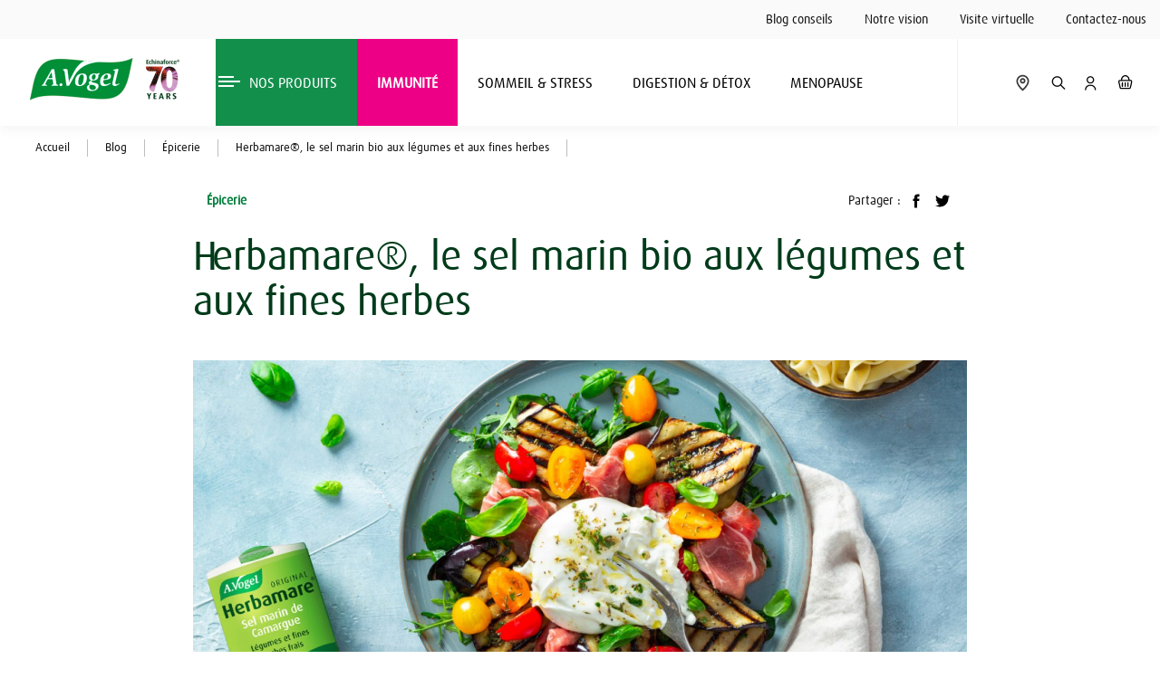

--- FILE ---
content_type: text/html; charset=UTF-8
request_url: https://avogel.fr/blog/epicerie/herbamare-tout-ce-quil-faut-savoir/
body_size: 22843
content:

<!DOCTYPE html>
<html lang="fr-FR">
<head>

	<meta charset="utf-8">
  <meta http-equiv="x-ua-compatible" content="ie=edge">
  <meta name="viewport" content="width=device-width, initial-scale=1">
	
  <link rel="icon" type="image/vnd.microsoft.icon" href="/img/favicon.ico?1511430738">
  <link rel="shortcut icon" type="image/x-icon" href="/img/favicon.ico?1511430738">
  <link rel="icon" type="image/png" href="https://avogel.fr/themes/adipso/assets/img/favicon_32.png" sizes="32x32">
  <link rel="icon" type="image/png" href="https://avogel.fr/themes/adipso/assets/img/favicon_64.png" sizes="64x64">

  <meta name='robots' content='index, follow, max-image-preview:large, max-snippet:-1, max-video-preview:-1' />

	<!-- This site is optimized with the Yoast SEO plugin v22.0 - https://yoast.com/wordpress/plugins/seo/ -->
	<title>Herbamare®, le sel marin bio aux légumes et aux fines herbes - A.Vogel - Compléments alimentaires naturels</title>
	<meta name="description" content="Tout ce qu&#039;il faut savoir sur Herbamare, notre sel marin bio aux fines herbes et aux légumes bio au goût inimitable !" />
	<link rel="canonical" href="https://avogel.fr/blog/epicerie/herbamare-tout-ce-quil-faut-savoir/" />
	<meta property="og:locale" content="fr_FR" />
	<meta property="og:type" content="article" />
	<meta property="og:title" content="Herbamare®, le sel marin bio aux légumes et aux fines herbes - A.Vogel - Compléments alimentaires naturels" />
	<meta property="og:description" content="Tout ce qu&#039;il faut savoir sur Herbamare, notre sel marin bio aux fines herbes et aux légumes bio au goût inimitable !" />
	<meta property="og:url" content="https://avogel.fr/blog/epicerie/herbamare-tout-ce-quil-faut-savoir/" />
	<meta property="og:site_name" content="A.Vogel - Compléments alimentaires naturels" />
	<meta property="article:published_time" content="2018-01-09T09:00:32+00:00" />
	<meta property="article:modified_time" content="2025-04-15T15:10:41+00:00" />
	<meta property="og:image" content="https://avogel.fr/blog/wp-content/uploads/2023/11/herbamare-recipe-aubergine-mozarella-salad-with-packshot.jpg" />
	<meta property="og:image:width" content="1341" />
	<meta property="og:image:height" content="758" />
	<meta property="og:image:type" content="image/jpeg" />
	<meta name="author" content="annelaure" />
	<meta name="twitter:card" content="summary_large_image" />
	<meta name="twitter:label1" content="Écrit par" />
	<meta name="twitter:data1" content="annelaure" />
	<meta name="twitter:label2" content="Durée de lecture estimée" />
	<meta name="twitter:data2" content="6 minutes" />
	<script type="application/ld+json" class="yoast-schema-graph">{"@context":"https://schema.org","@graph":[{"@type":"WebPage","@id":"https://avogel.fr/blog/epicerie/herbamare-tout-ce-quil-faut-savoir/","url":"https://avogel.fr/blog/epicerie/herbamare-tout-ce-quil-faut-savoir/","name":"Herbamare®, le sel marin bio aux légumes et aux fines herbes - A.Vogel - Compléments alimentaires naturels","isPartOf":{"@id":"https://avogel.fr/blog/#website"},"primaryImageOfPage":{"@id":"https://avogel.fr/blog/epicerie/herbamare-tout-ce-quil-faut-savoir/#primaryimage"},"image":{"@id":"https://avogel.fr/blog/epicerie/herbamare-tout-ce-quil-faut-savoir/#primaryimage"},"thumbnailUrl":"https://avogel.fr/blog/wp-content/uploads/2023/11/herbamare-recipe-aubergine-mozarella-salad-with-packshot.jpg","datePublished":"2018-01-09T09:00:32+00:00","dateModified":"2025-04-15T15:10:41+00:00","author":{"@id":"https://avogel.fr/blog/#/schema/person/41eda32365b4eebd04baced4f1946a0a"},"description":"Tout ce qu'il faut savoir sur Herbamare, notre sel marin bio aux fines herbes et aux légumes bio au goût inimitable !","breadcrumb":{"@id":"https://avogel.fr/blog/epicerie/herbamare-tout-ce-quil-faut-savoir/#breadcrumb"},"inLanguage":"fr-FR","potentialAction":[{"@type":"ReadAction","target":["https://avogel.fr/blog/epicerie/herbamare-tout-ce-quil-faut-savoir/"]}]},{"@type":"ImageObject","inLanguage":"fr-FR","@id":"https://avogel.fr/blog/epicerie/herbamare-tout-ce-quil-faut-savoir/#primaryimage","url":"https://avogel.fr/blog/wp-content/uploads/2023/11/herbamare-recipe-aubergine-mozarella-salad-with-packshot.jpg","contentUrl":"https://avogel.fr/blog/wp-content/uploads/2023/11/herbamare-recipe-aubergine-mozarella-salad-with-packshot.jpg","width":1341,"height":758,"caption":"Recette aubergine mozarella salade avec Herbamare"},{"@type":"BreadcrumbList","@id":"https://avogel.fr/blog/epicerie/herbamare-tout-ce-quil-faut-savoir/#breadcrumb","itemListElement":[{"@type":"ListItem","position":1,"name":"Accueil","item":"https://avogel.fr/blog/"},{"@type":"ListItem","position":2,"name":"Herbamare®, le sel marin bio aux légumes et aux fines herbes"}]},{"@type":"WebSite","@id":"https://avogel.fr/blog/#website","url":"https://avogel.fr/blog/","name":"A.Vogel - Compléments alimentaires naturels","description":"Retrouvez tous nos conseils pour rester naturellement fort - Compléments à base de plantes fraîches biologiques","potentialAction":[{"@type":"SearchAction","target":{"@type":"EntryPoint","urlTemplate":"https://avogel.fr/blog/?s={search_term_string}"},"query-input":"required name=search_term_string"}],"inLanguage":"fr-FR"},{"@type":"Person","@id":"https://avogel.fr/blog/#/schema/person/41eda32365b4eebd04baced4f1946a0a","name":"annelaure","url":"https://avogel.fr/blog/author/annelaure/"}]}</script>
	<!-- / Yoast SEO plugin. -->


<link rel="alternate" type="application/rss+xml" title="A.Vogel - Compléments alimentaires naturels &raquo; Flux" href="https://avogel.fr/blog/feed/" />
<link rel="alternate" type="application/rss+xml" title="A.Vogel - Compléments alimentaires naturels &raquo; Flux des commentaires" href="https://avogel.fr/blog/comments/feed/" />
<link rel="alternate" title="oEmbed (JSON)" type="application/json+oembed" href="https://avogel.fr/blog/wp-json/oembed/1.0/embed?url=https%3A%2F%2Favogel.fr%2Fblog%2Fepicerie%2Fherbamare-tout-ce-quil-faut-savoir%2F" />
<link rel="alternate" title="oEmbed (XML)" type="text/xml+oembed" href="https://avogel.fr/blog/wp-json/oembed/1.0/embed?url=https%3A%2F%2Favogel.fr%2Fblog%2Fepicerie%2Fherbamare-tout-ce-quil-faut-savoir%2F&#038;format=xml" />
<style id='wp-img-auto-sizes-contain-inline-css' type='text/css'>
img:is([sizes=auto i],[sizes^="auto," i]){contain-intrinsic-size:3000px 1500px}
/*# sourceURL=wp-img-auto-sizes-contain-inline-css */
</style>
<style id='wp-emoji-styles-inline-css' type='text/css'>

	img.wp-smiley, img.emoji {
		display: inline !important;
		border: none !important;
		box-shadow: none !important;
		height: 1em !important;
		width: 1em !important;
		margin: 0 0.07em !important;
		vertical-align: -0.1em !important;
		background: none !important;
		padding: 0 !important;
	}
/*# sourceURL=wp-emoji-styles-inline-css */
</style>
<link rel='stylesheet' id='wp-block-library-css' href='https://avogel.fr/blog/wp-includes/css/dist/block-library/style.min.css?ver=002adc155b31350ffc647fb67f3ad4b6' type='text/css' media='all' />
<style id='global-styles-inline-css' type='text/css'>
:root{--wp--preset--aspect-ratio--square: 1;--wp--preset--aspect-ratio--4-3: 4/3;--wp--preset--aspect-ratio--3-4: 3/4;--wp--preset--aspect-ratio--3-2: 3/2;--wp--preset--aspect-ratio--2-3: 2/3;--wp--preset--aspect-ratio--16-9: 16/9;--wp--preset--aspect-ratio--9-16: 9/16;--wp--preset--color--black: #000000;--wp--preset--color--cyan-bluish-gray: #abb8c3;--wp--preset--color--white: #ffffff;--wp--preset--color--pale-pink: #f78da7;--wp--preset--color--vivid-red: #cf2e2e;--wp--preset--color--luminous-vivid-orange: #ff6900;--wp--preset--color--luminous-vivid-amber: #fcb900;--wp--preset--color--light-green-cyan: #7bdcb5;--wp--preset--color--vivid-green-cyan: #00d084;--wp--preset--color--pale-cyan-blue: #8ed1fc;--wp--preset--color--vivid-cyan-blue: #0693e3;--wp--preset--color--vivid-purple: #9b51e0;--wp--preset--gradient--vivid-cyan-blue-to-vivid-purple: linear-gradient(135deg,rgb(6,147,227) 0%,rgb(155,81,224) 100%);--wp--preset--gradient--light-green-cyan-to-vivid-green-cyan: linear-gradient(135deg,rgb(122,220,180) 0%,rgb(0,208,130) 100%);--wp--preset--gradient--luminous-vivid-amber-to-luminous-vivid-orange: linear-gradient(135deg,rgb(252,185,0) 0%,rgb(255,105,0) 100%);--wp--preset--gradient--luminous-vivid-orange-to-vivid-red: linear-gradient(135deg,rgb(255,105,0) 0%,rgb(207,46,46) 100%);--wp--preset--gradient--very-light-gray-to-cyan-bluish-gray: linear-gradient(135deg,rgb(238,238,238) 0%,rgb(169,184,195) 100%);--wp--preset--gradient--cool-to-warm-spectrum: linear-gradient(135deg,rgb(74,234,220) 0%,rgb(151,120,209) 20%,rgb(207,42,186) 40%,rgb(238,44,130) 60%,rgb(251,105,98) 80%,rgb(254,248,76) 100%);--wp--preset--gradient--blush-light-purple: linear-gradient(135deg,rgb(255,206,236) 0%,rgb(152,150,240) 100%);--wp--preset--gradient--blush-bordeaux: linear-gradient(135deg,rgb(254,205,165) 0%,rgb(254,45,45) 50%,rgb(107,0,62) 100%);--wp--preset--gradient--luminous-dusk: linear-gradient(135deg,rgb(255,203,112) 0%,rgb(199,81,192) 50%,rgb(65,88,208) 100%);--wp--preset--gradient--pale-ocean: linear-gradient(135deg,rgb(255,245,203) 0%,rgb(182,227,212) 50%,rgb(51,167,181) 100%);--wp--preset--gradient--electric-grass: linear-gradient(135deg,rgb(202,248,128) 0%,rgb(113,206,126) 100%);--wp--preset--gradient--midnight: linear-gradient(135deg,rgb(2,3,129) 0%,rgb(40,116,252) 100%);--wp--preset--font-size--small: 13px;--wp--preset--font-size--medium: 20px;--wp--preset--font-size--large: 36px;--wp--preset--font-size--x-large: 42px;--wp--preset--spacing--20: 0.44rem;--wp--preset--spacing--30: 0.67rem;--wp--preset--spacing--40: 1rem;--wp--preset--spacing--50: 1.5rem;--wp--preset--spacing--60: 2.25rem;--wp--preset--spacing--70: 3.38rem;--wp--preset--spacing--80: 5.06rem;--wp--preset--shadow--natural: 6px 6px 9px rgba(0, 0, 0, 0.2);--wp--preset--shadow--deep: 12px 12px 50px rgba(0, 0, 0, 0.4);--wp--preset--shadow--sharp: 6px 6px 0px rgba(0, 0, 0, 0.2);--wp--preset--shadow--outlined: 6px 6px 0px -3px rgb(255, 255, 255), 6px 6px rgb(0, 0, 0);--wp--preset--shadow--crisp: 6px 6px 0px rgb(0, 0, 0);}:where(.is-layout-flex){gap: 0.5em;}:where(.is-layout-grid){gap: 0.5em;}body .is-layout-flex{display: flex;}.is-layout-flex{flex-wrap: wrap;align-items: center;}.is-layout-flex > :is(*, div){margin: 0;}body .is-layout-grid{display: grid;}.is-layout-grid > :is(*, div){margin: 0;}:where(.wp-block-columns.is-layout-flex){gap: 2em;}:where(.wp-block-columns.is-layout-grid){gap: 2em;}:where(.wp-block-post-template.is-layout-flex){gap: 1.25em;}:where(.wp-block-post-template.is-layout-grid){gap: 1.25em;}.has-black-color{color: var(--wp--preset--color--black) !important;}.has-cyan-bluish-gray-color{color: var(--wp--preset--color--cyan-bluish-gray) !important;}.has-white-color{color: var(--wp--preset--color--white) !important;}.has-pale-pink-color{color: var(--wp--preset--color--pale-pink) !important;}.has-vivid-red-color{color: var(--wp--preset--color--vivid-red) !important;}.has-luminous-vivid-orange-color{color: var(--wp--preset--color--luminous-vivid-orange) !important;}.has-luminous-vivid-amber-color{color: var(--wp--preset--color--luminous-vivid-amber) !important;}.has-light-green-cyan-color{color: var(--wp--preset--color--light-green-cyan) !important;}.has-vivid-green-cyan-color{color: var(--wp--preset--color--vivid-green-cyan) !important;}.has-pale-cyan-blue-color{color: var(--wp--preset--color--pale-cyan-blue) !important;}.has-vivid-cyan-blue-color{color: var(--wp--preset--color--vivid-cyan-blue) !important;}.has-vivid-purple-color{color: var(--wp--preset--color--vivid-purple) !important;}.has-black-background-color{background-color: var(--wp--preset--color--black) !important;}.has-cyan-bluish-gray-background-color{background-color: var(--wp--preset--color--cyan-bluish-gray) !important;}.has-white-background-color{background-color: var(--wp--preset--color--white) !important;}.has-pale-pink-background-color{background-color: var(--wp--preset--color--pale-pink) !important;}.has-vivid-red-background-color{background-color: var(--wp--preset--color--vivid-red) !important;}.has-luminous-vivid-orange-background-color{background-color: var(--wp--preset--color--luminous-vivid-orange) !important;}.has-luminous-vivid-amber-background-color{background-color: var(--wp--preset--color--luminous-vivid-amber) !important;}.has-light-green-cyan-background-color{background-color: var(--wp--preset--color--light-green-cyan) !important;}.has-vivid-green-cyan-background-color{background-color: var(--wp--preset--color--vivid-green-cyan) !important;}.has-pale-cyan-blue-background-color{background-color: var(--wp--preset--color--pale-cyan-blue) !important;}.has-vivid-cyan-blue-background-color{background-color: var(--wp--preset--color--vivid-cyan-blue) !important;}.has-vivid-purple-background-color{background-color: var(--wp--preset--color--vivid-purple) !important;}.has-black-border-color{border-color: var(--wp--preset--color--black) !important;}.has-cyan-bluish-gray-border-color{border-color: var(--wp--preset--color--cyan-bluish-gray) !important;}.has-white-border-color{border-color: var(--wp--preset--color--white) !important;}.has-pale-pink-border-color{border-color: var(--wp--preset--color--pale-pink) !important;}.has-vivid-red-border-color{border-color: var(--wp--preset--color--vivid-red) !important;}.has-luminous-vivid-orange-border-color{border-color: var(--wp--preset--color--luminous-vivid-orange) !important;}.has-luminous-vivid-amber-border-color{border-color: var(--wp--preset--color--luminous-vivid-amber) !important;}.has-light-green-cyan-border-color{border-color: var(--wp--preset--color--light-green-cyan) !important;}.has-vivid-green-cyan-border-color{border-color: var(--wp--preset--color--vivid-green-cyan) !important;}.has-pale-cyan-blue-border-color{border-color: var(--wp--preset--color--pale-cyan-blue) !important;}.has-vivid-cyan-blue-border-color{border-color: var(--wp--preset--color--vivid-cyan-blue) !important;}.has-vivid-purple-border-color{border-color: var(--wp--preset--color--vivid-purple) !important;}.has-vivid-cyan-blue-to-vivid-purple-gradient-background{background: var(--wp--preset--gradient--vivid-cyan-blue-to-vivid-purple) !important;}.has-light-green-cyan-to-vivid-green-cyan-gradient-background{background: var(--wp--preset--gradient--light-green-cyan-to-vivid-green-cyan) !important;}.has-luminous-vivid-amber-to-luminous-vivid-orange-gradient-background{background: var(--wp--preset--gradient--luminous-vivid-amber-to-luminous-vivid-orange) !important;}.has-luminous-vivid-orange-to-vivid-red-gradient-background{background: var(--wp--preset--gradient--luminous-vivid-orange-to-vivid-red) !important;}.has-very-light-gray-to-cyan-bluish-gray-gradient-background{background: var(--wp--preset--gradient--very-light-gray-to-cyan-bluish-gray) !important;}.has-cool-to-warm-spectrum-gradient-background{background: var(--wp--preset--gradient--cool-to-warm-spectrum) !important;}.has-blush-light-purple-gradient-background{background: var(--wp--preset--gradient--blush-light-purple) !important;}.has-blush-bordeaux-gradient-background{background: var(--wp--preset--gradient--blush-bordeaux) !important;}.has-luminous-dusk-gradient-background{background: var(--wp--preset--gradient--luminous-dusk) !important;}.has-pale-ocean-gradient-background{background: var(--wp--preset--gradient--pale-ocean) !important;}.has-electric-grass-gradient-background{background: var(--wp--preset--gradient--electric-grass) !important;}.has-midnight-gradient-background{background: var(--wp--preset--gradient--midnight) !important;}.has-small-font-size{font-size: var(--wp--preset--font-size--small) !important;}.has-medium-font-size{font-size: var(--wp--preset--font-size--medium) !important;}.has-large-font-size{font-size: var(--wp--preset--font-size--large) !important;}.has-x-large-font-size{font-size: var(--wp--preset--font-size--x-large) !important;}
/*# sourceURL=global-styles-inline-css */
</style>

<style id='classic-theme-styles-inline-css' type='text/css'>
/*! This file is auto-generated */
.wp-block-button__link{color:#fff;background-color:#32373c;border-radius:9999px;box-shadow:none;text-decoration:none;padding:calc(.667em + 2px) calc(1.333em + 2px);font-size:1.125em}.wp-block-file__button{background:#32373c;color:#fff;text-decoration:none}
/*# sourceURL=/wp-includes/css/classic-themes.min.css */
</style>
<link rel='stylesheet' id='contact-form-7-css' href='https://avogel.fr/blog/wp-content/plugins/contact-form-7/includes/css/styles.css?ver=5.6.3' type='text/css' media='all' />
<link rel='stylesheet' id='wpdm-font-awesome-css' href='https://avogel.fr/blog/wp-content/plugins/download-manager/assets/fontawesome/css/all.min.css?ver=002adc155b31350ffc647fb67f3ad4b6' type='text/css' media='all' />
<link rel='stylesheet' id='wpdm-frontend-css-css' href='https://avogel.fr/blog/wp-content/plugins/download-manager/assets/bootstrap/css/bootstrap.min.css?ver=002adc155b31350ffc647fb67f3ad4b6' type='text/css' media='all' />
<link rel='stylesheet' id='wpdm-front-css' href='https://avogel.fr/blog/wp-content/plugins/download-manager/assets/css/front.css?ver=002adc155b31350ffc647fb67f3ad4b6' type='text/css' media='all' />
<link rel='stylesheet' id='_adipso-style-css' href='https://avogel.fr/blog/wp-content/themes/adipso/_css/ar_global.css?ver=002adc155b31350ffc647fb67f3ad4b6' type='text/css' media='all' />
<link rel='stylesheet' id='default-style-css' href='https://avogel.fr/blog/wp-content/themes/adipso/style.css?ver=6.0.1' type='text/css' media='all' />
<script type="text/javascript" src="https://avogel.fr/blog/wp-includes/js/jquery/jquery.min.js?ver=3.7.1" id="jquery-core-js"></script>
<script type="text/javascript" src="https://avogel.fr/blog/wp-includes/js/jquery/jquery-migrate.min.js?ver=3.4.1" id="jquery-migrate-js"></script>
<script type="text/javascript" src="https://avogel.fr/blog/wp-content/plugins/download-manager/assets/bootstrap/js/popper.min.js?ver=002adc155b31350ffc647fb67f3ad4b6" id="wpdm-poper-js"></script>
<script type="text/javascript" src="https://avogel.fr/blog/wp-content/plugins/download-manager/assets/bootstrap/js/bootstrap.min.js?ver=002adc155b31350ffc647fb67f3ad4b6" id="wpdm-frontend-js-js"></script>
<script type="text/javascript" id="wpdm-frontjs-js-extra">
/* <![CDATA[ */
var wpdm_url = {"home":"https://avogel.fr/blog/","site":"https://avogel.fr/blog/","ajax":"https://avogel.fr/blog/wp-admin/admin-ajax.php"};
var wpdm_js = {"spinner":"\u003Ci class=\"fas fa-sun fa-spin\"\u003E\u003C/i\u003E","client_id":"79aa8a5660194efd6227c11bce4146da"};
var wpdm_strings = {"pass_var":"Password Verified!","pass_var_q":"Please click following button to start download.","start_dl":"Start Download"};
//# sourceURL=wpdm-frontjs-js-extra
/* ]]> */
</script>
<script type="text/javascript" src="https://avogel.fr/blog/wp-content/plugins/download-manager/assets/js/front.js?ver=3.2.84" id="wpdm-frontjs-js"></script>
<link rel="https://api.w.org/" href="https://avogel.fr/blog/wp-json/" /><link rel="alternate" title="JSON" type="application/json" href="https://avogel.fr/blog/wp-json/wp/v2/posts/6451" /><link rel="EditURI" type="application/rsd+xml" title="RSD" href="https://avogel.fr/blog/xmlrpc.php?rsd" />
<style type="text/css">.recentcomments a{display:inline !important;padding:0 !important;margin:0 !important;}</style>		<style type="text/css" id="wp-custom-css">
			h2 {
    font-size: 40px !important;
    margin-bottom: 20px !important;
    margin-top: 50px !important;
    color: #007E3C !important;
}

h3 {
    font-size: 30px !important;
    margin-top: 30px !important;
    color: #003B1A !important;
}

hr {
    margin-top: 40px !important;
    margin-bottom: 40px !important;
}


a, 
.category, 
strong {
    color: #007E3C !important;
}

a:hover {
    opacity: 0.7 !important;
}

p, h1 {
    color: #003B1A !important;
}

a.btn  {
	color:white !important;
}
@font-face {
    font-family: 'Dax';
    src: url('https://www.avogel.fr/themes/adipso/assets/fonts/Dax.ttf') format('truetype');
    font-weight: 500;
    font-style: normal;
}

body, p, h1, h2, h3, a, strong {
    font-family: 'Dax', sans-serif !important;
    font-weight: 500; 
}

@font-face {
    font-family: 'Better Times';
    src: url('https://www.avogel.fr/themes/adipso/assets/fonts/Better%20Times.ttf') format('truetype');
    font-weight: normal;
    font-style: normal;
}

blockquote {
    font-family: 'Better Times', cursive !important;
    font-size: 28px;
    color: #007E3C;
    line-height: 1.5;
    font-style: italic;
    margin: 40px 0;
    padding: 20px;
    border-left: 4px solid #007E3C;
    background-color: #f9f9f9;
}
blockquote p {
	  font-family: 'Better Times', cursive !important;
	font-size: 30px;
    color: #007E3C;
}
.news h2 {
	margin-top: 0 !important;
}		</style>
		<meta name="generator" content="WordPress Download Manager 3.2.84" />
                <style>
        /* WPDM Link Template Styles */        </style>
                <style>

            :root {
                --color-primary: #4a8eff;
                --color-primary-rgb: 74, 142, 255;
                --color-primary-hover: #5998ff;
                --color-primary-active: #3281ff;
                --color-secondary: #6c757d;
                --color-secondary-rgb: 108, 117, 125;
                --color-secondary-hover: #6c757d;
                --color-secondary-active: #6c757d;
                --color-success: #018e11;
                --color-success-rgb: 1, 142, 17;
                --color-success-hover: #0aad01;
                --color-success-active: #0c8c01;
                --color-info: #2CA8FF;
                --color-info-rgb: 44, 168, 255;
                --color-info-hover: #2CA8FF;
                --color-info-active: #2CA8FF;
                --color-warning: #FFB236;
                --color-warning-rgb: 255, 178, 54;
                --color-warning-hover: #FFB236;
                --color-warning-active: #FFB236;
                --color-danger: #ff5062;
                --color-danger-rgb: 255, 80, 98;
                --color-danger-hover: #ff5062;
                --color-danger-active: #ff5062;
                --color-green: #30b570;
                --color-blue: #0073ff;
                --color-purple: #8557D3;
                --color-red: #ff5062;
                --color-muted: rgba(69, 89, 122, 0.6);
                --wpdm-font: "Rubik", -apple-system, BlinkMacSystemFont, "Segoe UI", Roboto, Helvetica, Arial, sans-serif, "Apple Color Emoji", "Segoe UI Emoji", "Segoe UI Symbol";
            }

            .wpdm-download-link.btn.btn-primary {
                border-radius: 4px;
            }


        </style>
        
      <meta property="og:image" content="https://avogel.fr/blog/wp-content/uploads/2023/11/herbamare-recipe-aubergine-mozarella-salad-with-packshot-560x320.jpg" />
    <meta property="og:image:secure_url" content="https://avogel.fr/blog/wp-content/uploads/2023/11/herbamare-recipe-aubergine-mozarella-salad-with-packshot-560x320.jpg" />
    <meta property="og:image:width" content="560" />
    <meta property="og:image:height" content="320" />
  
  <link rel="stylesheet" href="https://use.typekit.net/baj8axc.css">
	<link rel="stylesheet" href="https://avogel.fr/themes/adipso/assets/css/theme.css" type="text/css" media="all">
	<link rel="stylesheet" href="https://avogel.fr/themes/adipso/assets/css/custom.css" type="text/css" media="all">

  <script type="text/javascript">
    var prestashop = {"cart":{"products":[],"totals":{"total":{"type":"total","label":"Total","amount":0,"value":"0,00\u00a0\u20ac"},"total_including_tax":{"type":"total","label":"Total TTC","amount":0,"value":"0,00\u00a0\u20ac"},"total_excluding_tax":{"type":"total","label":"Total HT :","amount":0,"value":"0,00\u00a0\u20ac"}},"subtotals":{"products":{"type":"products","label":"Sous-total","amount":0,"value":"0,00\u00a0\u20ac"},"discounts":null,"shipping":{"type":"shipping","label":"Livraison","amount":0,"value":"gratuit"},"tax":null},"products_count":0,"summary_string":"0 articles","labels":{"tax_short":"TTC","tax_long":"(TTC)"},"id_address_delivery":0,"id_address_invoice":0,"is_virtual":false,"vouchers":{"allowed":0,"added":[]},"discounts":[],"minimalPurchase":0,"minimalPurchaseRequired":""},"currency":{"name":"euro","iso_code":"EUR","iso_code_num":"978","sign":"\u20ac"},"customer":{"lastname":null,"firstname":null,"email":null,"last_passwd_gen":null,"birthday":null,"newsletter":null,"newsletter_date_add":null,"ip_registration_newsletter":null,"optin":null,"website":null,"company":null,"siret":null,"ape":null,"outstanding_allow_amount":0,"max_payment_days":0,"note":null,"is_guest":0,"id_shop":null,"id_shop_group":null,"id_default_group":1,"date_add":null,"date_upd":null,"reset_password_token":null,"reset_password_validity":null,"id":null,"is_logged":false,"gender":{"type":null,"name":null,"id":null},"risk":{"name":null,"color":null,"percent":null,"id":null},"addresses":[]},"language":{"name":"Fran\u00e7ais (French)","iso_code":"fr","locale":"fr-FR","language_code":"fr","is_rtl":"0","date_format_lite":"d\/m\/Y","date_format_full":"d\/m\/Y H:i:s","id":1},"page":{"title":"","canonical":null,"meta":{"title":"A Vogel","description":"Boutique propuls\u00e9e par PrestaShop","keywords":"","robots":"index"},"page_name":"index","body_classes":{"lang-fr":true,"lang-rtl":false,"country-FR":true,"currency-EUR":true,"layout-full-width":true,"page-index":true,"tax-display-enabled":true},"admin_notifications":[]},"shop":{"name":"A Vogel","email":"dehon@adipso.com","registration_number":false,"long":false,"lat":false,"logo":"\/img\/a-vogel-logo-1511430738.jpg","stores_icon":"\/img\/logo_stores.png","favicon":"\/img\/favicon.ico","favicon_update_time":"1511430738","address":{"formatted":"A Vogel<br>France","address1":false,"address2":false,"postcode":false,"city":false,"state":null,"country":"France"},"phone":false,"fax":false},"urls":{"base_url":"http:\/\/avogel.adipso.fr\/","current_url":"http:\/\/avogel.adipso.fr\/","shop_domain_url":"http:\/\/avogel.adipso.fr","img_ps_url":"http:\/\/avogel.adipso.fr\/img\/","img_cat_url":"http:\/\/avogel.adipso.fr\/img\/c\/","img_lang_url":"http:\/\/avogel.adipso.fr\/img\/l\/","img_prod_url":"http:\/\/avogel.adipso.fr\/img\/p\/","img_manu_url":"http:\/\/avogel.adipso.fr\/img\/m\/","img_sup_url":"http:\/\/avogel.adipso.fr\/img\/su\/","img_ship_url":"http:\/\/avogel.adipso.fr\/img\/s\/","img_store_url":"http:\/\/avogel.adipso.fr\/img\/st\/","img_col_url":"http:\/\/avogel.adipso.fr\/img\/co\/","img_url":"http:\/\/avogel.adipso.fr\/themes\/adipso\/assets\/img\/","css_url":"http:\/\/avogel.adipso.fr\/themes\/adipso\/assets\/css\/","js_url":"http:\/\/avogel.adipso.fr\/themes\/adipso\/assets\/js\/","pic_url":"http:\/\/avogel.adipso.fr\/upload\/","pages":{"address":"http:\/\/avogel.adipso.fr\/adresse","addresses":"http:\/\/avogel.adipso.fr\/adresses","authentication":"http:\/\/avogel.adipso.fr\/connexion","cart":"http:\/\/avogel.adipso.fr\/panier","category":"http:\/\/avogel.adipso.fr\/index.php?controller=category","cms":"http:\/\/avogel.adipso.fr\/index.php?controller=cms","contact":"http:\/\/avogel.adipso.fr\/nous-contacter","discount":"http:\/\/avogel.adipso.fr\/reduction","guest_tracking":"http:\/\/avogel.adipso.fr\/suivi-commande-invite","history":"http:\/\/avogel.adipso.fr\/historique-commandes","identity":"http:\/\/avogel.adipso.fr\/identite","index":"http:\/\/avogel.adipso.fr\/","my_account":"http:\/\/avogel.adipso.fr\/mon-compte","order_confirmation":"http:\/\/avogel.adipso.fr\/confirmation-commande","order_detail":"http:\/\/avogel.adipso.fr\/index.php?controller=order-detail","order_follow":"http:\/\/avogel.adipso.fr\/suivi-commande","order":"http:\/\/avogel.adipso.fr\/commande","order_return":"http:\/\/avogel.adipso.fr\/index.php?controller=order-return","order_slip":"http:\/\/avogel.adipso.fr\/avoirs","pagenotfound":"http:\/\/avogel.adipso.fr\/page-introuvable","password":"http:\/\/avogel.adipso.fr\/recuperation-mot-de-passe","pdf_invoice":"http:\/\/avogel.adipso.fr\/index.php?controller=pdf-invoice","pdf_order_return":"http:\/\/avogel.adipso.fr\/index.php?controller=pdf-order-return","pdf_order_slip":"http:\/\/avogel.adipso.fr\/index.php?controller=pdf-order-slip","prices_drop":"http:\/\/avogel.adipso.fr\/promotions","product":"http:\/\/avogel.adipso.fr\/index.php?controller=product","search":"http:\/\/avogel.adipso.fr\/recherche","sitemap":"http:\/\/avogel.adipso.fr\/Sitemap","stores":"http:\/\/avogel.adipso.fr\/points-vente","supplier":"http:\/\/avogel.adipso.fr\/fournisseur","register":"http:\/\/avogel.adipso.fr\/connexion?create_account=1","order_login":"http:\/\/avogel.adipso.fr\/commande?login=1"},"theme_assets":"\/themes\/adipso\/assets\/","actions":{"logout":"http:\/\/avogel.adipso.fr\/?mylogout="}},"configuration":{"display_taxes_label":true,"low_quantity_threshold":3,"is_b2b":false,"is_catalog":false,"show_prices":true,"opt_in":{"partner":true},"quantity_discount":{"type":"discount","label":"Remise"},"voucher_enabled":0,"return_enabled":0,"number_of_days_for_return":14},"field_required":[],"breadcrumb":{"links":[{"title":"Accueil","url":"http:\/\/avogel.adipso.fr\/"}],"count":1},"link":{"protocol_link":"http:\/\/","protocol_content":"http:\/\/"},"time":1513073131,"static_token":"faa98823837e291f1b3a1b4cdfc07426","token":"fba6b2376fe5518c63425d0c06c71ec4"};
  </script>

    <!-- <script type="text/javascript" src="../../tarteaucitron/tarteaucitron.js"></script>

    <script type="text/javascript">
        tarteaucitron.init({
            "privacyUrl": "", /* Privacy policy url */

            "hashtag": "#tarteaucitron", /* Open the panel with this hashtag */
            "cookieName": "tartaucitron", /* Cookie name */

            "orientation": "bottom", /* Banner position (top - bottom) */
            "showAlertSmall": false, /* Show the small banner on bottom right */
            "cookieslist": true, /* Show the cookie list */

            "adblocker": false, /* Show a Warning if an adblocker is detected */
            "AcceptAllCta" : true, /* Show the accept all button when highPrivacy on */
            "highPrivacy": false, /* Disable auto consent */
            "handleBrowserDNTRequest": false, /* If Do Not Track == 1, disallow all */

            "removeCredit": false, /* Remove credit link */
            "moreInfoLink": true, /* Show more info link */
            "useExternalCss": false, /* If false, the tarteaucitron.css file will be loaded */

            //"cookieDomain": ".my-multisite-domaine.fr", /* Shared cookie for multisite */

            "readmoreLink": "https://www.avogel.fr/content/13-gestion-des-cookies" /* Change the default readmore link */
        });

        // Google Adwords (remarketing)
        tarteaucitron.user.adwordsremarketingId = 'AW-1021279907';
        (tarteaucitron.job = tarteaucitron.job || []).push('googleadwordsremarketing');

        // Facebook Pixel
        tarteaucitron.user.facebookpixelId = '325387338088257'; tarteaucitron.user.facebookpixelMore = function () { /* add here your optionnal facebook pixel function */ };
        (tarteaucitron.job = tarteaucitron.job || []).push('facebookpixel');

        //Hotjar
        (tarteaucitron.job = tarteaucitron.job || []).push('hotjar');
        tarteaucitron.user.hotjarId = 1205409;tarteaucitron.user.HotjarSv = 6;

    </script> -->

    <!-- Taboola Pixel Code -->
    <!-- <script type='text/javascript'>
        window._tfa = window._tfa || [];
        window._tfa.push({notify: 'event', name: 'page_view', id: 1190908});
        !function (t, f, a, x) {
            if (!document.getElementById(x)) {
                t.async = 1;t.src = a;t.id=x;f.parentNode.insertBefore(t, f);
            }
        }(document.createElement('script'),
            document.getElementsByTagName('script')[0],
            '//cdn.taboola.com/libtrc/unip/1190908/tfa.js',
            'tb_tfa_script');
    </script>
    <noscript>
        <img src='//trc.taboola.com/1190908/log/3/unip?en=page_view'
             width='0' height='0' style='display:none'/>
    </noscript> -->
    <!-- End of Taboola Pixel Code -->

</head>

<body data-rsssl=1 class="wp-singular post-template-default single single-post postid-6451 single-format-standard wp-theme-adipso">

<!-- Google Tag Manager -->
<script>(function(w,d,s,l,i){w[l]=w[l]||[];w[l].push({'gtm.start':
new Date().getTime(),event:'gtm.js'});var f=d.getElementsByTagName(s)[0],
j=d.createElement(s),dl=l!='dataLayer'?'&l='+l:'';j.async=true;j.src=
'https://www.googletagmanager.com/gtm.js?id='+i+dl;f.parentNode.insertBefore(j,f);
})(window,document,'script','dataLayer','GTM-5CBB9DM');</script>
<!-- End Google Tag Manager -->

<header>

  

<div class="top-head">
    <div class="container">
        <div class="header-sup hidden-md-down">
            <div class="header-sup-left">
                <a href="https://avogel.fr/blog/">Blog conseils</a>
                <a href="/content/category/2-qui-sommes-nous">Notre vision</a>
                <a href="https://360.avogel.com/?lang=fr-FR" target="_blank" >Visite virtuelle</a>
                <a href="https://avogel.fr/nous-contacter">Contactez-nous</a>
            </div>
        </div>
    </div>
</div>
<div id="head-sticky">
<div class="container">
    <div class="header-nav">
        <div class="logo col-sm-2">
            <!-- a href="/" title="A. Vogel"-->
                <img usemap="#logo70map" style="max-width: inherit !important"
                        src="/themes/adipso/assets/img/logo70@2x.png" name="3"
                        srcset="/themes/adipso/assets/img/logo70@2x.png 2x"
                        alt="A. Vogel"
                >
<map name="logo70map">
  <!-- Zone cliquable sur le logo A.Vogel -->
  <area shape="rect"
        coords="0,0,90,56"
        href="/"
        alt="Accueil A.Vogel"
        title="Accueil A.Vogel" />

  <!-- Zone cliquable sur le logo 70 ans -->
  <area shape="rect"
        coords="90,0,176,56"
        href="https://avogel.fr/blog/immunite/70ans-echinaforce/"
        alt="Echinaforce 70 ans"
        title="Echinaforce 70 ans" />
</map>            <!-- /a -->
            <!-- Echinaforce 70 ans logo -->
            <!-- a class="echinaforce-70 hdr"
               href="https://avogel.fr/blog/immunite/70ans-echinaforce/"
               target="_blank" rel="noopener"
               aria-label="Echinaforce 70 ans – en savoir plus">
              <img 
                src="/themes/adipso/assets/img/echinaforce-70@1x.png"
                srcset="/themes/adipso/assets/img/echinaforce-70@1x.png 1x, /themes/adipso/assets/img/echinaforce-70@2x.png 2x"
                alt="Echinaforce 70 ans"
                style="height:44px;width:auto;margin-left:10px;vertical-align:middle;" />
            </a -->
        </div>
        <div class=" col-sm-8">
            

<div class="menu">
    


                  <ul class="top-menu">
                                                        <li class="top-menu-item hasSubmenu" id="category-2">
                                <a href="https://avogel.fr/"  class="motif ">
                  <span>Nos produits</span>
                  <img src="/themes/adipso/assets/img/a_submenu.svg" class="svg" width="8" height="8" />                </a>
                                <div class="submenu category-2 ">
                  <div class="container">
                    <div class="col-md-5">

                        

                                                    


          
                        <div class="submenu-item" id="category-20">
                        <a href="https://avogel.fr/20-immunite">
                            <div class="submenu-link">
                <span>IMMUNITÉ</span>
                <img src="/themes/adipso/assets/img/a_submenu.svg" class="svg hidden-md-down" width="8" height="8" />
              </div>
            </a>
          </div>
                  <div class="submenu-item" id="category-19">
                        <a href="https://avogel.fr/19-sommeil-stress">
                            <div class="submenu-link">
                <span>SOMMEIL &amp; STRESS</span>
                <img src="/themes/adipso/assets/img/a_submenu.svg" class="svg hidden-md-down" width="8" height="8" />
              </div>
            </a>
          </div>
                  <div class="submenu-item" id="category-18">
                        <a href="https://avogel.fr/18-digestion-detox">
                            <div class="submenu-link">
                <span>DIGESTION &amp; DÉTOX</span>
                <img src="/themes/adipso/assets/img/a_submenu.svg" class="svg hidden-md-down" width="8" height="8" />
              </div>
            </a>
          </div>
                  <div class="submenu-item" id="category-27">
                        <a href="https://avogel.fr/27-allergies">
                            <div class="submenu-link">
                <span>ALLERGIES</span>
                <img src="/themes/adipso/assets/img/a_submenu.svg" class="svg hidden-md-down" width="8" height="8" />
              </div>
            </a>
          </div>
                  <div class="submenu-item" id="category-28">
                        <a href="https://avogel.fr/28-articulations">
                            <div class="submenu-link">
                <span>ARTICULATIONS</span>
                <img src="/themes/adipso/assets/img/a_submenu.svg" class="svg hidden-md-down" width="8" height="8" />
              </div>
            </a>
          </div>
                  <div class="submenu-item" id="category-44">
                        <a href="https://avogel.fr/44-circulation">
                            <div class="submenu-link">
                <span>CIRCULATION</span>
                <img src="/themes/adipso/assets/img/a_submenu.svg" class="svg hidden-md-down" width="8" height="8" />
              </div>
            </a>
          </div>
                  <div class="submenu-item" id="category-45">
                        <a href="https://avogel.fr/45-memoire">
                            <div class="submenu-link">
                <span>MÉMOIRE</span>
                <img src="/themes/adipso/assets/img/a_submenu.svg" class="svg hidden-md-down" width="8" height="8" />
              </div>
            </a>
          </div>
                  <div class="submenu-item" id="category-46">
                        <a href="https://avogel.fr/46-feminin">
                            <div class="submenu-link">
                <span>FÉMININ</span>
                <img src="/themes/adipso/assets/img/a_submenu.svg" class="svg hidden-md-down" width="8" height="8" />
              </div>
            </a>
          </div>
                  <div class="submenu-item" id="category-47">
                        <a href="https://avogel.fr/47-masculin">
                            <div class="submenu-link">
                <span>MASCULIN</span>
                <img src="/themes/adipso/assets/img/a_submenu.svg" class="svg hidden-md-down" width="8" height="8" />
              </div>
            </a>
          </div>
                  <div class="submenu-item" id="category-13">
                        <a href="https://avogel.fr/13-epicerie">
                            <div class="submenu-link">
                <span>ÉPICERIE</span>
                <img src="/themes/adipso/assets/img/a_submenu.svg" class="svg hidden-md-down" width="8" height="8" />
              </div>
            </a>
          </div>
                  
                        

                    </div>
                    <div class="col-md-7">
                      <!--<div class="bloc-vert">
                          <a href="/content/91-" class="link-cache"></a>
                        <div class="row">
                          <div class="col-md-6 cnt-txt">
                              <p class="heading">Je vous aide &agrave; trouver<br />
                                  votre produit</p>
                              <p>On vous accompagne pas &agrave; pas, devenez <b>#naturellementfort</b></p>
                              <a href="/content/91-">C&rsquo;est par ici</a>
                          </div>
                          <div class="col-md-6">
                            <img src="/themes/adipso/assets/img/left-img.png" width="326" />
                          </div>
                        </div>
                      </div>-->
                                                                          <div class="menu-expert">
    <div class="row" >
        <div class="col-lg-6 bloc-left">
            <div class="title-section">
                <p class="heading">Nos conseils</p>
            </div>
                                                <a href="https://avogel.fr/blog/immunite/70ans-echinaforce/" target="_blank">

                        <div class="advice-block" style=" background-image: url('/modules/izhak_home_experts/upload/img/home_experts_post_img-689aee620b8d8.jpg');" >
                        </div>
                        <div class="advice-block-text advice-block-text-pink" >
                            <p class="heading">Echinaforce® fête ses 70 ans ! </p>                            <p>Depuis 1955, cette préparation à base d’échinacée fraîche, imaginée...</p>                        </div>
                    </a>
                                                                                            <a href="https://avogel.fr/blog/voies-respiratoires/plantes-detox-poumons/" target="_blank">

                        <div class="advice-block" style=" background-image: url('/modules/izhak_home_experts/upload/img/home_experts_post_img2-67ffaf4d8f9ca.jpg');" >
                        </div>
                        <div class="advice-block-text advice-block-text-pink" >
                            <p class="heading">Plantes et méthodes naturelles pour détoxifier les poumons</p>                            <p>Les poumons sont les organes essentiels de notre respiration,...</p>                        </div>
                    </a>
                                                                                                                
        </div>
                    <div class="col-lg-6 bloc-right">
                <p class="heading">Découvrez  la gamme Echinaforce®</p>
                <img src="/modules/izhak_home_experts/upload/img/range_discover_img-623c835120dcb.jpg" alt="Découvrez  la gamme Echinaforce®" />
                <p>Prendre soin de son système immunitaire c’est s’assurer de donner à son corps toutes les armes nécessaires pour rester en bonne santé.</p>
                <a href="/20-immunite" class="block-link" >D&eacute;couvrez la gamme</a>
            </div>
            </div>

</div>

                                            </div>
                  </div>
                </div>
                              </li>
                        <li class="top-menu-item hasSubmenu" id="category-20">
                                <a href="https://avogel.fr/20-immunite"  class="motif ">
                  <span>IMMUNITÉ</span>
                  <img src="/themes/adipso/assets/img/a_submenu.svg" class="svg" width="8" height="8" />                </a>
                                <div class="submenu category-20 ">
                  <div class="container">
                    <div class="col-md-5">

                                                <div class="submenu-item submenu-item-main">
                            <a href="https://avogel.fr/20-immunite">
                                <div class="submenu-link">
                                    <span>Tous les produits IMMUNITÉ</span>
                                    <img src="/themes/adipso/assets/img/a_submenu.svg" class="svg hidden-md-down" width="8" height="8" />
                                </div>
                            </a>
                        </div>
                        

                                                    


          
                        <div class="submenu-item" id="category-22">
                        <a href="https://avogel.fr/22-defenses-naturelles-et-refroidissements">
                            <div class="submenu-link">
                <span>Défenses naturelles et refroidissements</span>
                <img src="/themes/adipso/assets/img/a_submenu.svg" class="svg hidden-md-down" width="8" height="8" />
              </div>
            </a>
          </div>
                  <div class="submenu-item" id="category-24">
                        <a href="https://avogel.fr/24-faiblesse-des-voies-respiratoires">
                            <div class="submenu-link">
                <span>Faiblesse des voies respiratoires</span>
                <img src="/themes/adipso/assets/img/a_submenu.svg" class="svg hidden-md-down" width="8" height="8" />
              </div>
            </a>
          </div>
                  <div class="submenu-item" id="category-25">
                        <a href="https://avogel.fr/25-maux-de-gorge">
                            <div class="submenu-link">
                <span>Maux de gorge</span>
                <img src="/themes/adipso/assets/img/a_submenu.svg" class="svg hidden-md-down" width="8" height="8" />
              </div>
            </a>
          </div>
                  <div class="submenu-item" id="category-26">
                        <a href="https://avogel.fr/26-vitamines-et-tonus">
                            <div class="submenu-link">
                <span>Vitamines et tonus</span>
                <img src="/themes/adipso/assets/img/a_submenu.svg" class="svg hidden-md-down" width="8" height="8" />
              </div>
            </a>
          </div>
                  
                        

                    </div>
                    <div class="col-md-7">
                      <!--<div class="bloc-vert">
                          <a href="/content/91-" class="link-cache"></a>
                        <div class="row">
                          <div class="col-md-6 cnt-txt">
                              <p class="heading">Je vous aide &agrave; trouver<br />
                                  votre produit</p>
                              <p>On vous accompagne pas &agrave; pas, devenez <b>#naturellementfort</b></p>
                              <a href="/content/91-">C&rsquo;est par ici</a>
                          </div>
                          <div class="col-md-6">
                            <img src="/themes/adipso/assets/img/left-img.png" width="326" />
                          </div>
                        </div>
                      </div>-->
                                                                  </div>
                  </div>
                </div>
                              </li>
                        <li class="top-menu-item hasSubmenu" id="category-19">
                                <a href="https://avogel.fr/19-sommeil-stress"  class="motif ">
                  <span>SOMMEIL &amp; STRESS</span>
                  <img src="/themes/adipso/assets/img/a_submenu.svg" class="svg" width="8" height="8" />                </a>
                                <div class="submenu category-19 ">
                  <div class="container">
                    <div class="col-md-5">

                                                <div class="submenu-item submenu-item-main">
                            <a href="https://avogel.fr/19-sommeil-stress">
                                <div class="submenu-link">
                                    <span>Tous les produits SOMMEIL &amp; STRESS</span>
                                    <img src="/themes/adipso/assets/img/a_submenu.svg" class="svg hidden-md-down" width="8" height="8" />
                                </div>
                            </a>
                        </div>
                        

                                                    


          
                        <div class="submenu-item" id="category-35">
                        <a href="https://avogel.fr/35-insomnie">
                            <div class="submenu-link">
                <span>Insomnie</span>
                <img src="/themes/adipso/assets/img/a_submenu.svg" class="svg hidden-md-down" width="8" height="8" />
              </div>
            </a>
          </div>
                  <div class="submenu-item" id="category-34">
                        <a href="https://avogel.fr/34-stress-et-baisse-du-moral">
                            <div class="submenu-link">
                <span>Stress et baisse du moral</span>
                <img src="/themes/adipso/assets/img/a_submenu.svg" class="svg hidden-md-down" width="8" height="8" />
              </div>
            </a>
          </div>
                  
                        

                    </div>
                    <div class="col-md-7">
                      <!--<div class="bloc-vert">
                          <a href="/content/91-" class="link-cache"></a>
                        <div class="row">
                          <div class="col-md-6 cnt-txt">
                              <p class="heading">Je vous aide &agrave; trouver<br />
                                  votre produit</p>
                              <p>On vous accompagne pas &agrave; pas, devenez <b>#naturellementfort</b></p>
                              <a href="/content/91-">C&rsquo;est par ici</a>
                          </div>
                          <div class="col-md-6">
                            <img src="/themes/adipso/assets/img/left-img.png" width="326" />
                          </div>
                        </div>
                      </div>-->
                                                                  </div>
                  </div>
                </div>
                              </li>
                        <li class="top-menu-item hasSubmenu" id="category-18">
                                <a href="https://avogel.fr/18-digestion-detox"  class="motif ">
                  <span>DIGESTION &amp; DÉTOX</span>
                  <img src="/themes/adipso/assets/img/a_submenu.svg" class="svg" width="8" height="8" />                </a>
                                <div class="submenu category-18 ">
                  <div class="container">
                    <div class="col-md-5">

                                                <div class="submenu-item submenu-item-main">
                            <a href="https://avogel.fr/18-digestion-detox">
                                <div class="submenu-link">
                                    <span>Tous les produits DIGESTION &amp; DÉTOX</span>
                                    <img src="/themes/adipso/assets/img/a_submenu.svg" class="svg hidden-md-down" width="8" height="8" />
                                </div>
                            </a>
                        </div>
                        

                                                    


          
                        <div class="submenu-item" id="category-29">
                        <a href="https://avogel.fr/29-aigreurs-destomac">
                            <div class="submenu-link">
                <span>Aigreurs d’estomac</span>
                <img src="/themes/adipso/assets/img/a_submenu.svg" class="svg hidden-md-down" width="8" height="8" />
              </div>
            </a>
          </div>
                  <div class="submenu-item" id="category-30">
                        <a href="https://avogel.fr/30-ballonnements">
                            <div class="submenu-link">
                <span>Ballonnements</span>
                <img src="/themes/adipso/assets/img/a_submenu.svg" class="svg hidden-md-down" width="8" height="8" />
              </div>
            </a>
          </div>
                  <div class="submenu-item" id="category-31">
                        <a href="https://avogel.fr/31-transit-rapide-lent">
                            <div class="submenu-link">
                <span>Transit rapide - lent</span>
                <img src="/themes/adipso/assets/img/a_submenu.svg" class="svg hidden-md-down" width="8" height="8" />
              </div>
            </a>
          </div>
                  <div class="submenu-item" id="category-32">
                        <a href="https://avogel.fr/32-foie-vesicule-biliaire">
                            <div class="submenu-link">
                <span>Foie - Vésicule biliaire</span>
                <img src="/themes/adipso/assets/img/a_submenu.svg" class="svg hidden-md-down" width="8" height="8" />
              </div>
            </a>
          </div>
                  <div class="submenu-item" id="category-33">
                        <a href="https://avogel.fr/33-elimination">
                            <div class="submenu-link">
                <span>Élimination</span>
                <img src="/themes/adipso/assets/img/a_submenu.svg" class="svg hidden-md-down" width="8" height="8" />
              </div>
            </a>
          </div>
                  
                        

                    </div>
                    <div class="col-md-7">
                      <!--<div class="bloc-vert">
                          <a href="/content/91-" class="link-cache"></a>
                        <div class="row">
                          <div class="col-md-6 cnt-txt">
                              <p class="heading">Je vous aide &agrave; trouver<br />
                                  votre produit</p>
                              <p>On vous accompagne pas &agrave; pas, devenez <b>#naturellementfort</b></p>
                              <a href="/content/91-">C&rsquo;est par ici</a>
                          </div>
                          <div class="col-md-6">
                            <img src="/themes/adipso/assets/img/left-img.png" width="326" />
                          </div>
                        </div>
                      </div>-->
                                                                  </div>
                  </div>
                </div>
                              </li>
                        <li class="top-menu-item hasSubmenu" id="category-13">
                                <a href="https://avogel.fr/13-epicerie"  class="motif ">
                  <span>ÉPICERIE</span>
                  <img src="/themes/adipso/assets/img/a_submenu.svg" class="svg" width="8" height="8" />                </a>
                                <div class="submenu category-13 ">
                  <div class="container">
                    <div class="col-md-5">

                                                <div class="submenu-item submenu-item-main">
                            <a href="https://avogel.fr/13-epicerie">
                                <div class="submenu-link">
                                    <span>Tous les produits ÉPICERIE</span>
                                    <img src="/themes/adipso/assets/img/a_submenu.svg" class="svg hidden-md-down" width="8" height="8" />
                                </div>
                            </a>
                        </div>
                        

                                                    


          
                        <div class="submenu-item" id="category-14">
                        <a href="https://avogel.fr/14-epicerie-salee">
                            <div class="submenu-link">
                <span>Épicerie salée</span>
                <img src="/themes/adipso/assets/img/a_submenu.svg" class="svg hidden-md-down" width="8" height="8" />
              </div>
            </a>
          </div>
                  <div class="submenu-item" id="category-16">
                        <a href="https://avogel.fr/16-epicerie-sucree">
                            <div class="submenu-link">
                <span>Épicerie sucrée</span>
                <img src="/themes/adipso/assets/img/a_submenu.svg" class="svg hidden-md-down" width="8" height="8" />
              </div>
            </a>
          </div>
                  <div class="submenu-item" id="category-15">
                        <a href="https://avogel.fr/15-boissons">
                            <div class="submenu-link">
                <span>Boissons</span>
                <img src="/themes/adipso/assets/img/a_submenu.svg" class="svg hidden-md-down" width="8" height="8" />
              </div>
            </a>
          </div>
                  
                        

                    </div>
                    <div class="col-md-7">
                      <!--<div class="bloc-vert">
                          <a href="/content/91-" class="link-cache"></a>
                        <div class="row">
                          <div class="col-md-6 cnt-txt">
                              <p class="heading">Je vous aide &agrave; trouver<br />
                                  votre produit</p>
                              <p>On vous accompagne pas &agrave; pas, devenez <b>#naturellementfort</b></p>
                              <a href="/content/91-">C&rsquo;est par ici</a>
                          </div>
                          <div class="col-md-6">
                            <img src="/themes/adipso/assets/img/left-img.png" width="326" />
                          </div>
                        </div>
                      </div>-->
                                                                  </div>
                  </div>
                </div>
                              </li>
                        <li class="top-menu-item hasSubmenu" id="category-27">
                                <a href="https://avogel.fr/27-allergies"  class="motif ">
                  <span>ALLERGIES</span>
                  <img src="/themes/adipso/assets/img/a_submenu.svg" class="svg" width="8" height="8" />                </a>
                                <div class="submenu category-27 ">
                  <div class="container">
                    <div class="col-md-5">

                                                <div class="submenu-item submenu-item-main">
                            <a href="https://avogel.fr/27-allergies">
                                <div class="submenu-link">
                                    <span>Tous les produits ALLERGIES</span>
                                    <img src="/themes/adipso/assets/img/a_submenu.svg" class="svg hidden-md-down" width="8" height="8" />
                                </div>
                            </a>
                        </div>
                        

                                                    


          
                        <div class="submenu-item" id="category-37">
                        <a href="https://avogel.fr/37-irritation-des-yeux">
                            <div class="submenu-link">
                <span>Irritation des yeux</span>
                <img src="/themes/adipso/assets/img/a_submenu.svg" class="svg hidden-md-down" width="8" height="8" />
              </div>
            </a>
          </div>
                  <div class="submenu-item" id="category-38">
                        <a href="https://avogel.fr/38-irritation-du-nez">
                            <div class="submenu-link">
                <span>Irritation du nez</span>
                <img src="/themes/adipso/assets/img/a_submenu.svg" class="svg hidden-md-down" width="8" height="8" />
              </div>
            </a>
          </div>
                  <div class="submenu-item" id="category-39">
                        <a href="https://avogel.fr/39-bronches">
                            <div class="submenu-link">
                <span>Bronches</span>
                <img src="/themes/adipso/assets/img/a_submenu.svg" class="svg hidden-md-down" width="8" height="8" />
              </div>
            </a>
          </div>
                  
                        

                    </div>
                    <div class="col-md-7">
                      <!--<div class="bloc-vert">
                          <a href="/content/91-" class="link-cache"></a>
                        <div class="row">
                          <div class="col-md-6 cnt-txt">
                              <p class="heading">Je vous aide &agrave; trouver<br />
                                  votre produit</p>
                              <p>On vous accompagne pas &agrave; pas, devenez <b>#naturellementfort</b></p>
                              <a href="/content/91-">C&rsquo;est par ici</a>
                          </div>
                          <div class="col-md-6">
                            <img src="/themes/adipso/assets/img/left-img.png" width="326" />
                          </div>
                        </div>
                      </div>-->
                                                                  </div>
                  </div>
                </div>
                              </li>
                        <li class="top-menu-item hasSubmenu" id="category-28">
                                <a href="https://avogel.fr/28-articulations"  class="motif ">
                  <span>ARTICULATIONS</span>
                  <img src="/themes/adipso/assets/img/a_submenu.svg" class="svg" width="8" height="8" />                </a>
                                <div class="submenu category-28 ">
                  <div class="container">
                    <div class="col-md-5">

                                                <div class="submenu-item submenu-item-main">
                            <a href="https://avogel.fr/28-articulations">
                                <div class="submenu-link">
                                    <span>Tous les produits ARTICULATIONS</span>
                                    <img src="/themes/adipso/assets/img/a_submenu.svg" class="svg hidden-md-down" width="8" height="8" />
                                </div>
                            </a>
                        </div>
                        

                                                    


          
                        <div class="submenu-item" id="category-40">
                        <a href="https://avogel.fr/40-douleurs-articulaires-et-rhumatismes">
                            <div class="submenu-link">
                <span>Douleurs articulaires  et rhumatismes</span>
                <img src="/themes/adipso/assets/img/a_submenu.svg" class="svg hidden-md-down" width="8" height="8" />
              </div>
            </a>
          </div>
                  <div class="submenu-item" id="category-41">
                        <a href="https://avogel.fr/41-souplesse-et-mobilite">
                            <div class="submenu-link">
                <span>Souplesse et mobilité</span>
                <img src="/themes/adipso/assets/img/a_submenu.svg" class="svg hidden-md-down" width="8" height="8" />
              </div>
            </a>
          </div>
                  <div class="submenu-item" id="category-56">
                        <a href="https://avogel.fr/56-douleurs-musculaires">
                            <div class="submenu-link">
                <span>Douleurs musculaires</span>
                <img src="/themes/adipso/assets/img/a_submenu.svg" class="svg hidden-md-down" width="8" height="8" />
              </div>
            </a>
          </div>
                  
                        

                    </div>
                    <div class="col-md-7">
                      <!--<div class="bloc-vert">
                          <a href="/content/91-" class="link-cache"></a>
                        <div class="row">
                          <div class="col-md-6 cnt-txt">
                              <p class="heading">Je vous aide &agrave; trouver<br />
                                  votre produit</p>
                              <p>On vous accompagne pas &agrave; pas, devenez <b>#naturellementfort</b></p>
                              <a href="/content/91-">C&rsquo;est par ici</a>
                          </div>
                          <div class="col-md-6">
                            <img src="/themes/adipso/assets/img/left-img.png" width="326" />
                          </div>
                        </div>
                      </div>-->
                                                                  </div>
                  </div>
                </div>
                              </li>
                        <li class="top-menu-item hasSubmenu" id="category-44">
                                <a href="https://avogel.fr/44-circulation"  class="motif ">
                  <span>CIRCULATION</span>
                  <img src="/themes/adipso/assets/img/a_submenu.svg" class="svg" width="8" height="8" />                </a>
                                <div class="submenu category-44 ">
                  <div class="container">
                    <div class="col-md-5">

                                                <div class="submenu-item submenu-item-main">
                            <a href="https://avogel.fr/44-circulation">
                                <div class="submenu-link">
                                    <span>Tous les produits CIRCULATION</span>
                                    <img src="/themes/adipso/assets/img/a_submenu.svg" class="svg hidden-md-down" width="8" height="8" />
                                </div>
                            </a>
                        </div>
                        

                                                    


          
                        <div class="submenu-item" id="category-48">
                        <a href="https://avogel.fr/48-sante-cardiaque">
                            <div class="submenu-link">
                <span>Santé cardiaque</span>
                <img src="/themes/adipso/assets/img/a_submenu.svg" class="svg hidden-md-down" width="8" height="8" />
              </div>
            </a>
          </div>
                  <div class="submenu-item" id="category-49">
                        <a href="https://avogel.fr/49-cholesterol">
                            <div class="submenu-link">
                <span>Cholestérol</span>
                <img src="/themes/adipso/assets/img/a_submenu.svg" class="svg hidden-md-down" width="8" height="8" />
              </div>
            </a>
          </div>
                  
                        

                    </div>
                    <div class="col-md-7">
                      <!--<div class="bloc-vert">
                          <a href="/content/91-" class="link-cache"></a>
                        <div class="row">
                          <div class="col-md-6 cnt-txt">
                              <p class="heading">Je vous aide &agrave; trouver<br />
                                  votre produit</p>
                              <p>On vous accompagne pas &agrave; pas, devenez <b>#naturellementfort</b></p>
                              <a href="/content/91-">C&rsquo;est par ici</a>
                          </div>
                          <div class="col-md-6">
                            <img src="/themes/adipso/assets/img/left-img.png" width="326" />
                          </div>
                        </div>
                      </div>-->
                                                                  </div>
                  </div>
                </div>
                              </li>
                        <li class="top-menu-item hasSubmenu" id="category-45">
                                <a href="https://avogel.fr/45-memoire"  class="motif ">
                  <span>MÉMOIRE</span>
                  <img src="/themes/adipso/assets/img/a_submenu.svg" class="svg" width="8" height="8" />                </a>
                                <div class="submenu category-45 ">
                  <div class="container">
                    <div class="col-md-5">

                                                <div class="submenu-item submenu-item-main">
                            <a href="https://avogel.fr/45-memoire">
                                <div class="submenu-link">
                                    <span>Tous les produits MÉMOIRE</span>
                                    <img src="/themes/adipso/assets/img/a_submenu.svg" class="svg hidden-md-down" width="8" height="8" />
                                </div>
                            </a>
                        </div>
                        

                                                    


          
                        <div class="submenu-item" id="category-57">
                        <a href="https://avogel.fr/57-circulations-cerebrale-capacite-cognitive">
                            <div class="submenu-link">
                <span>Circulations cérébrale &amp; capacité cognitive</span>
                <img src="/themes/adipso/assets/img/a_submenu.svg" class="svg hidden-md-down" width="8" height="8" />
              </div>
            </a>
          </div>
                  
                        

                    </div>
                    <div class="col-md-7">
                      <!--<div class="bloc-vert">
                          <a href="/content/91-" class="link-cache"></a>
                        <div class="row">
                          <div class="col-md-6 cnt-txt">
                              <p class="heading">Je vous aide &agrave; trouver<br />
                                  votre produit</p>
                              <p>On vous accompagne pas &agrave; pas, devenez <b>#naturellementfort</b></p>
                              <a href="/content/91-">C&rsquo;est par ici</a>
                          </div>
                          <div class="col-md-6">
                            <img src="/themes/adipso/assets/img/left-img.png" width="326" />
                          </div>
                        </div>
                      </div>-->
                                                                  </div>
                  </div>
                </div>
                              </li>
                        <li class="top-menu-item hasSubmenu" id="category-46">
                                <a href="https://avogel.fr/46-feminin"  class="motif ">
                  <span>FÉMININ</span>
                  <img src="/themes/adipso/assets/img/a_submenu.svg" class="svg" width="8" height="8" />                </a>
                                <div class="submenu category-46 ">
                  <div class="container">
                    <div class="col-md-5">

                                                <div class="submenu-item submenu-item-main">
                            <a href="https://avogel.fr/46-feminin">
                                <div class="submenu-link">
                                    <span>Tous les produits FÉMININ</span>
                                    <img src="/themes/adipso/assets/img/a_submenu.svg" class="svg hidden-md-down" width="8" height="8" />
                                </div>
                            </a>
                        </div>
                        

                                                    


          
                        <div class="submenu-item" id="category-50">
                        <a href="https://avogel.fr/50-syndromes-premenstruels">
                            <div class="submenu-link">
                <span>Syndromes prémenstruels</span>
                <img src="/themes/adipso/assets/img/a_submenu.svg" class="svg hidden-md-down" width="8" height="8" />
              </div>
            </a>
          </div>
                  <div class="submenu-item" id="category-51">
                        <a href="https://avogel.fr/51-menopause">
                            <div class="submenu-link">
                <span>Ménopause</span>
                <img src="/themes/adipso/assets/img/a_submenu.svg" class="svg hidden-md-down" width="8" height="8" />
              </div>
            </a>
          </div>
                  <div class="submenu-item" id="category-52">
                        <a href="https://avogel.fr/52-confort-urinaire">
                            <div class="submenu-link">
                <span>Confort urinaire</span>
                <img src="/themes/adipso/assets/img/a_submenu.svg" class="svg hidden-md-down" width="8" height="8" />
              </div>
            </a>
          </div>
                  
                        

                    </div>
                    <div class="col-md-7">
                      <!--<div class="bloc-vert">
                          <a href="/content/91-" class="link-cache"></a>
                        <div class="row">
                          <div class="col-md-6 cnt-txt">
                              <p class="heading">Je vous aide &agrave; trouver<br />
                                  votre produit</p>
                              <p>On vous accompagne pas &agrave; pas, devenez <b>#naturellementfort</b></p>
                              <a href="/content/91-">C&rsquo;est par ici</a>
                          </div>
                          <div class="col-md-6">
                            <img src="/themes/adipso/assets/img/left-img.png" width="326" />
                          </div>
                        </div>
                      </div>-->
                                                                  </div>
                  </div>
                </div>
                              </li>
                        <li class="top-menu-item hasSubmenu" id="category-47">
                                <a href="https://avogel.fr/47-masculin"  class="motif ">
                  <span>MASCULIN</span>
                  <img src="/themes/adipso/assets/img/a_submenu.svg" class="svg" width="8" height="8" />                </a>
                                <div class="submenu category-47 ">
                  <div class="container">
                    <div class="col-md-5">

                                                <div class="submenu-item submenu-item-main">
                            <a href="https://avogel.fr/47-masculin">
                                <div class="submenu-link">
                                    <span>Tous les produits MASCULIN</span>
                                    <img src="/themes/adipso/assets/img/a_submenu.svg" class="svg hidden-md-down" width="8" height="8" />
                                </div>
                            </a>
                        </div>
                        

                                                    


          
                        <div class="submenu-item" id="category-53">
                        <a href="https://avogel.fr/53-prostate">
                            <div class="submenu-link">
                <span>Prostate</span>
                <img src="/themes/adipso/assets/img/a_submenu.svg" class="svg hidden-md-down" width="8" height="8" />
              </div>
            </a>
          </div>
                  
                        

                    </div>
                    <div class="col-md-7">
                      <!--<div class="bloc-vert">
                          <a href="/content/91-" class="link-cache"></a>
                        <div class="row">
                          <div class="col-md-6 cnt-txt">
                              <p class="heading">Je vous aide &agrave; trouver<br />
                                  votre produit</p>
                              <p>On vous accompagne pas &agrave; pas, devenez <b>#naturellementfort</b></p>
                              <a href="/content/91-">C&rsquo;est par ici</a>
                          </div>
                          <div class="col-md-6">
                            <img src="/themes/adipso/assets/img/left-img.png" width="326" />
                          </div>
                        </div>
                      </div>-->
                                                                  </div>
                  </div>
                </div>
                              </li>
                        <li class="top-menu-item" id="lnk-menopause">
                                <a href="https://avogel.fr/blog/conseils/menopause/"  class="motif ">
                  <span>MENOPAUSE</span>
                                  </a>
                              </li>
                                                            	               	              		              			              			              	                                                          </ul>
      
          

    <!--<div class="clearfix"></div>
        <div class="bloc-vert mobile-bloc">
        <a href="/content/91-" class="link-cache"></a>
        <div class="row">
            <div class="col-md-3">
                <img src="/themes/adipso/assets/img/left-img.png" />
            </div>
            <div class="col-md-9 cnt-txt">
                <p class="heading">Je vous aide &agrave; trouver<br />
                    votre produit</p>
                <p>On vous accompagne pas &agrave; pas, devenez <b>#naturellementfort</b></p>
                <a href="#">C&rsquo;est par ici</a>
            </div>
        </div>
    </div>
-->
</div>
        </div>
        <div class="header-item-mobile col-sm-2">
            <div class="user-info">
                    <a href="https://avogel.fr/points-vente" >
                        <img src="/themes/adipso/assets/img/pin-outline.svg" alt=""/>
                    </a>
            </div>
            <div id="search_widget" class="search-widget" data-search-controller-url="/recherche">
                <form method="get" action="/recherche">
                    <button type="submit" class="btn-unstyle">
                        <a href="" class="open-search">
                            <img src="/themes/adipso/assets/img/search.png" alt=""/>
                        </a>
                    </button>
                    <div id="search" class="search-input fade">
                        <a href="#" class="close-btn" id="close-search">
                            <img src="/themes/adipso/assets/img/close-search.png" alt="" width="24"/>
                        </a>
                        <input type="hidden" name="controller" value="search">
                        <INPUT type="hidden" name="order" value="product.position.desc">
                        <input type="text" name="s" value="" placeholder="Rechercher" aria-label="Rechercher" id="searchbox">
                    </div>
                </form>
            </div>
            <div class="user-info">
                                <a
                        href="https://avogel.fr/mon-compte"
                                            title="Log in to your customer account"
                                                rel="nofollow"
                        class="link-picto"
                >
<!--                    <svg xmlns="http://www.w3.org/2000/svg" width="14" height="27" viewBox="0 0 20.25 27">-->
<!--                        <defs>-->
<!--                            <style>-->
<!--                                .cls-1 {-->
<!--                                    fill: #000000;-->
<!--                                    fill-rule: evenodd;-->
<!--                                }-->
<!--                            </style>-->
<!--                        </defs>-->
<!--                        <path id="Forme_2" data-name="Forme 2" class="cls-1" d="M1758.12,415.812a5.906,5.906,0,1,1,5.91-5.906A5.912,5.912,0,0,1,1758.12,415.812Zm0-10.125a4.219,4.219,0,1,0,4.22,4.219A4.229,4.229,0,0,0,1758.12,405.687ZM1767.4,431a0.845,0.845,0,0,1-.84-0.845V425a5.866,5.866,0,0,0-5.86-5.858h-5.16a5.858,5.858,0,0,0-5.85,5.858v5.159a0.845,0.845,0,1,1-1.69,0V425a7.55,7.55,0,0,1,7.54-7.545h5.16a7.55,7.55,0,0,1,7.54,7.545v5.159A0.838,0.838,0,0,1,1767.4,431Z" transform="translate(-1748 -404)"/>-->
<!--                    </svg>-->
                    <img src="/themes/adipso/assets/img/mon-compte.png" alt=""/>
                    <!--                <span class="hidden-md-down">-->
                    <!--              -->                    <!--            </span>-->
                </a>
            </div>
            <div class="blockcart cart-preview inactive" data-refresh-url="/module/ps_shoppingcart/ajax">
                <a rel="nofollow" href="/panier?action=show">
                    <img src="/themes/adipso/assets/img/shopping-basket.png" alt="" />
                                        <!--          <div class="hidden-lg-down">-->
                    <!--            <span class="bc-title hidden-md-down">Mon panier</span>-->
                    <!--            -->                    <!--              <span class="bc-count">--><!--</span>-->
                    <!--            -->                    <!--          </div>-->
                </a>
            </div>

            <div class="js-menu-burger hamburger hamburger--collapse hidden-lg-up">
                <div class="hamburger-box">
                    <div class="hamburger-inner"></div>
                </div>
            </div>
        </div>
    </div>
</div>
</div>
<script>
    window.onscroll = function() {myFunction()};

    var navbar = document.getElementById("head-sticky");
    var sticky = navbar.offsetTop;

    function myFunction() {
        if (window.pageYOffset >= sticky) {
            navbar.classList.add("sticky")
        } else {
            navbar.classList.remove("sticky");
        }
    }

</script>

</header>

<div id="wrapper">
<!--  <section class="banner" style="background-image:url(/themes/adipso/assets/img/nophoto/a_banner.jpg);">--></section> 
  <div id="content-wrapper">
    <section id="main">
      <section id="content" class="page-content">
        <div class="container">

		<div id="wp_news" class="content">
		<div>

			<div class="breadcrumb" typeof="BreadcrumbList" vocab="https://schema.org/"><!-- Breadcrumb NavXT 7.3.0 -->
<span property="itemListElement" typeof="ListItem"><a property="item" typeof="WebPage" title="A.Vogel - Compléments alimentaires naturels." href="/" class="home"><span property="name">Accueil</span></a><meta property="position" content="1"></span><span property="itemListElement" typeof="ListItem"><a property="item" typeof="WebPage" title="A.Vogel - Compléments alimentaires naturels." href="https://avogel.fr/blog" class="home"><span property="name">Blog</span></a><meta property="position" content="2"></span><span property="itemListElement" typeof="ListItem"><a property="item" typeof="WebPage" title="Go to the Épicerie category archives." href="https://avogel.fr/blog/category/epicerie/" class="taxonomy category"><span property="name">Épicerie</span></a><meta property="position" content="3"></span><span property="itemListElement" typeof="ListItem"><a property="item" typeof="WebPage" title="Herbamare®, le sel marin bio aux légumes et aux fines herbes." href="https://avogel.fr/blog/epicerie/herbamare-tout-ce-quil-faut-savoir/" class="post post-post current-item"><span property="name">Herbamare®, le sel marin bio aux légumes et aux fines herbes</span></a><meta property="position" content="4"></span></div>
			<div class="row margin_top">
				<div class="col-md-12">

					

<div class="small_content">
	<div class="row">
		<div class="col-md-6">
			<span class="h4"><strong>Épicerie</strong></span>
		</div>
		<div class="col-md-6 txt_rgt">
		    <span>Partager :</span>
		 	<a href="https://www.facebook.com/sharer/sharer.php?u=https://avogel.fr/blog/epicerie/herbamare-tout-ce-quil-faut-savoir/" target="_blank">
		    	<svg version="1.1" id="facebook" xmlns="http://www.w3.org/2000/svg" xmlns:xlink="http://www.w3.org/1999/xlink" x="0px" y="0px" width="24" height="24" viewBox="0 0 40 40" style="opacity: 1;" xml:space="preserve" class="svg  replaced-svg" data-url="http://avogel.adipso.fr/themes/adipso/assets/img/rs/facebook2.svg">
					<path class="fill" d="M15.6,10c0,0.9,0,4.5,0,4.5h-3.2v5.6h3.2v16.4h6.8V20.1h4.6c0,0,0.5-2.7,0.7-5.6c-0.6,0-5.1,0-5.1,0s0-3.1,0-3.8  c0-0.6,0.8-1.3,1.4-1.3c0.8,0,2.3,0,3.7,0c0-0.8,0-3.4,0-5.8c-1.9,0-4,0-5,0C15.5,3.7,15.6,9.2,15.6,10z"></path>
				</svg>
		 	</a>
		  	<a href="https://twitter.com/intent/tweet?text=Herbamare®, le sel marin bio aux légumes et aux fines herbes, https://avogel.fr/blog/epicerie/herbamare-tout-ce-quil-faut-savoir/" target="_blank">
		    	<svg version="1.1" id="twitter" xmlns="http://www.w3.org/2000/svg" xmlns:xlink="http://www.w3.org/1999/xlink" x="0px" y="0px" width="24" height="24" viewBox="0 0 40 40" style="opacity: 1;" xml:space="preserve" class="svg  replaced-svg" data-url="http://avogel.adipso.fr/themes/adipso/assets/img/rs/twitter.svg">
		    		<path class="fill" d="M37.7,8.9c-1.4,0.6-2.7,1-4.2,1.1c1.5-0.9,2.7-2.4,3.2-4.1c-1.5,0.8-2.9,1.5-4.6,1.8c-1.4-1.5-3.3-2.3-5.3-2.3  c-4.1,0-7.3,3.3-7.3,7.3c0,0.6,0.1,1.1,0.2,1.7c-6.1-0.3-11.4-3.2-15-7.6c-0.7,1.1-1,2.4-1,3.6c0,2.5,1.2,4.7,3.3,6.1  c-1.2,0-2.4-0.3-3.3-0.9v0.1c0,3.5,2.5,6.4,5.9,7.1c-0.6,0.1-1.2,0.2-1.9,0.2c-0.5,0-0.9,0-1.4-0.1c0.9,2.9,3.6,5,6.8,5.1  c-2.5,1.9-5.6,3.2-9,3.2c-0.6,0-1.1,0-1.7-0.1c3.3,2,7,3.3,11.2,3.3c13.4,0,20.8-11.1,20.8-20.8v-0.9C35.6,11.7,36.8,10.3,37.7,8.9z  "></path>
		   		</svg>
		  	</a>
		</div>
	</div>

	<h1>Herbamare®, le sel marin bio aux légumes et aux fines herbes</h1>
	<span class="h3 intro"></span>
    <img width="1580" height="770" src="https://avogel.fr/blog/wp-content/uploads/2023/11/herbamare-recipe-aubergine-mozarella-salad-with-packshot-1580x770.jpg" class="attachment-actu_detail size-actu_detail wp-post-image" alt="Recette aubergine mozarella salade avec Herbamare" title="Herbamare®, le sel marin bio aux légumes et aux fines herbes" decoding="async" fetchpriority="high" />
	<div style="background-color: #007e3c;padding: 60px 40px 40px 40px;margin: 0px">
<h2 style="text-align: center;color: white!important;margin-bottom: 20px">Toute l’authenticité d’une recette saine</h2>
<p style="text-align: center;color: white!important;padding: 0px 4vw">Herbamare<sup>®</sup> donne une délicieuse touche de fraîcheur à vos salades, légumes, grillades et à tous vos plats la garantie du goût authentique des légumes depuis plus de 60 ans.</p>
</div>
<div style="background-color: #ffffff;padding: 0px"><img decoding="async" class="alignnone wp-image-9466 size-full" src="https://avogel.fr/blog/wp-content/uploads/2023/11/herbamare-focus-logos-bioab.jpg" alt="Herbamare, Produit 100% naturel  sans conservateurs  et exhausteurs de goût" width="1346" height="974" srcset="https://avogel.fr/blog/wp-content/uploads/2023/11/herbamare-focus-logos-bioab.jpg 1346w, https://avogel.fr/blog/wp-content/uploads/2023/11/herbamare-focus-logos-bioab-300x217.jpg 300w, https://avogel.fr/blog/wp-content/uploads/2023/11/herbamare-focus-logos-bioab-1024x741.jpg 1024w, https://avogel.fr/blog/wp-content/uploads/2023/11/herbamare-focus-logos-bioab-768x556.jpg 768w" sizes="(max-width: 1346px) 100vw, 1346px" /></div>
<div>
<h2 style="text-align: center;padding: 0px 4vw;margin-bottom: 20px">Un produit savoureux, sain et respectueux de l&rsquo;environnement et de votre organisme</h2>
<p style="text-align: center;padding: 0px 4vw"><strong style="font-weight: 500;color: #000000">Le sel Herbamare<sup>®</sup> est élaboré soigneusement pour respecter un équilibre subtil, incluant les saveurs des ingrédients, légumes et fines herbes aromatiques.</strong></p>
<p style="text-align: center;padding: 0px 4vw">Il est préparé à base de <strong style="font-weight: 500;color: #000000">persil, ciboulette, basilic, livèche, marjolaine, romarin et thym</strong>, auxquels viennent se joindre <strong style="font-weight: 500;color: #000000">céleri, poireau, cresson, oignon et ail</strong>. La touche bien-être est apportée par le <strong style="font-weight: 500;color: #000000">kelp</strong>, une algue marine du Pacifique qui procure l&rsquo;iode nécessaire à l&rsquo;organisme.</p>
<p style="text-align: center;padding: 0px 4vw">Des légumes, des fines herbes, du kelp, du sel et c&rsquo;est tout !</p>
<div style="text-align: center"><img decoding="async" class="aligncenter wp-image-9481 size-full" src="https://avogel.fr/blog/wp-content/uploads/2023/11/ingredients-herbamare-2.jpg" alt="Ingrédients Herbamare" width="897" height="492" srcset="https://avogel.fr/blog/wp-content/uploads/2023/11/ingredients-herbamare-2.jpg 897w, https://avogel.fr/blog/wp-content/uploads/2023/11/ingredients-herbamare-2-300x165.jpg 300w, https://avogel.fr/blog/wp-content/uploads/2023/11/ingredients-herbamare-2-768x421.jpg 768w" sizes="(max-width: 897px) 100vw, 897px" /></div>
</div>
<div style="margin: 0px 4vw;background-color: #003b1a;padding: 40px">
<div style="text-align: center"><img loading="lazy" decoding="async" class="aligncenter wp-image-9486 size-full" src="https://avogel.fr/blog/wp-content/uploads/2023/11/lesaviezvous.jpg" alt="Le saviez-vous ?" width="230" height="57" /></div>
<p style="text-align: center;color: #ffffff!important">Utilisé comme exhausteur de goût, le sel est source de sodium, élément vital pour l’homme. Mais en quantité excessive, il peut s’avérer préjudiciable pour le bien-être.</p>
<p style="text-align: center;color: #ffffff!important">L’intensité de la saveur des légumes contenue dans Herbamare<sup>®</sup> permet ainsi de moins saler pour une alimentation plus équilibrée ! Un apport régulier d’iode naturel en quantité minime suffit pour l’équilibre de l’organisme.</p>
</div>
<div style="background-color: #007e3c;padding: 60px 0px 40px 0px;margin-top: 50px">
<h2 style="text-align: center;color: white!important;margin-bottom: 20px">Une fabrication 100% française</h2>
<p style="text-align: center;color: white!important;padding: 0px 4vw">Le sel Herbamare<sup>®</sup> est élaboré à partir de légumes et de fines herbes bio récoltés à proximité du site de fabrication, qui se trouve à Colmar, en Alsace. Le sel est récolté dans des conditions aussi peu polluantes que possible grâce à une usine optimisée.</p>
<p style="text-align: center;color: white!important;padding: 0px 4vw"><strong style="color: white!important;font-weight: 500">Nous travaillons toute l&rsquo;année aux côtés de producteurs locaux pour privilégier les circuits courts et vous proposer un produit bien de chez nous !</strong></p>
<p style="text-align: center;color: white!important;padding: 0px 4vw">Par exemple, en Alsace, la ferme Pulvermühle produit depuis 1971 des légumes et des fines herbes aromatiques pour l’élaboration de notre sel Herbamare<sup>®</sup>. Ils produisent pour cela 70 à 80 tonnes de légumes et fines herbes par an !</p>
</div>
<p><img loading="lazy" decoding="async" class="aligncenter wp-image-9493 size-full" src="https://avogel.fr/blog/wp-content/uploads/2023/11/producteur-herbamare.jpg" alt="Colmar, France" width="1397" height="1103" srcset="https://avogel.fr/blog/wp-content/uploads/2023/11/producteur-herbamare.jpg 1397w, https://avogel.fr/blog/wp-content/uploads/2023/11/producteur-herbamare-300x237.jpg 300w, https://avogel.fr/blog/wp-content/uploads/2023/11/producteur-herbamare-1024x808.jpg 1024w, https://avogel.fr/blog/wp-content/uploads/2023/11/producteur-herbamare-768x606.jpg 768w" sizes="auto, (max-width: 1397px) 100vw, 1397px" /></p>
<h2 style="text-align: center">Comment est fabriqué le sel Herbamare<sup>®</sup> ?</h2>
<p><a href="https://www.youtube.com/watch?v=jbQtZn88DXM" target="_blank" rel="noopener"><img loading="lazy" decoding="async" class="aligncenter wp-image-9540 size-full" src="https://avogel.fr/blog/wp-content/uploads/2023/11/makingofherbamarer.jpg" alt="Making of Herbamare" width="1341" height="708" srcset="https://avogel.fr/blog/wp-content/uploads/2023/11/makingofherbamarer.jpg 1341w, https://avogel.fr/blog/wp-content/uploads/2023/11/makingofherbamarer-300x158.jpg 300w, https://avogel.fr/blog/wp-content/uploads/2023/11/makingofherbamarer-1024x541.jpg 1024w, https://avogel.fr/blog/wp-content/uploads/2023/11/makingofherbamarer-768x405.jpg 768w" sizes="auto, (max-width: 1341px) 100vw, 1341px" /></a></p>
<div style="padding: 0px 4vw">
<div style="text-align: center"><img loading="lazy" decoding="async" class="aligncenter wp-image-9499 size-full" src="https://avogel.fr/blog/wp-content/uploads/2023/11/step-1.jpg" alt="étape 1" width="348" height="165" srcset="https://avogel.fr/blog/wp-content/uploads/2023/11/step-1.jpg 348w, https://avogel.fr/blog/wp-content/uploads/2023/11/step-1-300x142.jpg 300w" sizes="auto, (max-width: 348px) 100vw, 348px" /></div>
<p style="text-align: center;margin-bottom: 40px">C’est au bord de la Méditerranée, à Aigues-Mortes en Camargue, que <strong style="color: #e84272!important;font-weight: 500">de véritables sauniers extraient le sel des marais salants pour Herbamare<sup>®</sup></strong>. Une fois lavé avec une solution aqueuse saturée en sel, le sel est livré en Alsace et stocké dans des silos extérieurs jusqu’à la coupe des légumes.</p>
<div style="text-align: center"><img loading="lazy" decoding="async" class="aligncenter wp-image-9524 size-full" src="https://avogel.fr/blog/wp-content/uploads/2023/11/step-2.jpg" alt="étape 2" width="348" height="165" srcset="https://avogel.fr/blog/wp-content/uploads/2023/11/step-2.jpg 348w, https://avogel.fr/blog/wp-content/uploads/2023/11/step-2-300x142.jpg 300w" sizes="auto, (max-width: 348px) 100vw, 348px" /></div>
<p style="text-align: center;margin-bottom: 40px">Les fines herbes et les légumes bio sont cultivés à proximité de notre usine en Alsace. La récolte se fait ensuite <strong style="color: #e84272!important;font-weight: 500">dans le plus grand respect de la nature, en fonction de la saison</strong>. Pour un maximum de fraîcheur, les fines herbes et légumes bio sont rapidement livrés à l&rsquo;usine après leur récolte, et immédiatement coupés et mélangés dans du sel.</p>
<div style="text-align: center"><img loading="lazy" decoding="async" class="alignnone wp-image-9525 size-full" src="https://avogel.fr/blog/wp-content/uploads/2023/11/step-3.jpg" alt="étape 3" width="348" height="165" srcset="https://avogel.fr/blog/wp-content/uploads/2023/11/step-3.jpg 348w, https://avogel.fr/blog/wp-content/uploads/2023/11/step-3-300x142.jpg 300w" sizes="auto, (max-width: 348px) 100vw, 348px" /></div>
<p style="text-align: center;margin-bottom: 40px">La qualité et la propreté des légumes et des herbes sont soigneusement contrôlées dès leur arrivée. Ils sont ensuite découpés puis mis à macérer. <strong style="color: #e84272!important;font-weight: 500">Le mélange, composé de 1/3 de légumes et de 2/3 de sel, mûrit en fûts jusqu‘à 12 mois.</strong></p>
<div style="text-align: center"><img loading="lazy" decoding="async" class="aligncenter wp-image-9526 size-full" src="https://avogel.fr/blog/wp-content/uploads/2023/11/step-4.jpg" alt="étape 4" width="348" height="165" srcset="https://avogel.fr/blog/wp-content/uploads/2023/11/step-4.jpg 348w, https://avogel.fr/blog/wp-content/uploads/2023/11/step-4-300x142.jpg 300w" sizes="auto, (max-width: 348px) 100vw, 348px" /></div>
<p style="text-align: center">Après au minimum 3 mois de macération, <strong style="color: #e84272!important;font-weight: 500">les macérats obtenus sont séchés à basse température et sous vide, avant d&rsquo;être mélangés dans les proportions voulues</strong> afin d&rsquo;obtenir Herbamare<sup>®</sup> Original et Intense.</p>
<p style="text-align: center;margin-bottom: 40px">Pour Herbamare<sup>®</sup> Diet, le sel classique est remplacé par du chlorure de potassium dès le début du procédé. L&rsquo;infime portion de chlorure de sodium résiduelle contenue dans Herbamare<sup>®</sup> Diet provient uniquement des légumes qui le composent.</p>
<div style="text-align: center"><img loading="lazy" decoding="async" class="aligncenter wp-image-9527 size-full" src="https://avogel.fr/blog/wp-content/uploads/2023/11/step-5.jpg" alt="étape 5" width="348" height="165" srcset="https://avogel.fr/blog/wp-content/uploads/2023/11/step-5.jpg 348w, https://avogel.fr/blog/wp-content/uploads/2023/11/step-5-300x142.jpg 300w" sizes="auto, (max-width: 348px) 100vw, 348px" /></div>
<p style="text-align: center">Notre sel Herbamare<sup>®</sup> est livré dans les magasins bio et dans les grandes surfaces.</p>
<p style="text-align: center"><strong style="color: #e84272!important;font-weight: 500">À vous de jouer pour apporter équilibre et santé dans votre assiette !</strong></p>
</div>

	<br />

	
	<div class="row">
		<div class="col-md-6">
			<span class="h4"><strong>Épicerie</strong></span>
		</div>
		<div class="col-md-6 txt_rgt">
		    <span>Partager :</span>
		 	<a href="https://www.facebook.com/sharer/sharer.php?u=https://avogel.fr/blog/epicerie/herbamare-tout-ce-quil-faut-savoir/" target="_blank">
		    	<svg version="1.1" id="facebook" xmlns="http://www.w3.org/2000/svg" xmlns:xlink="http://www.w3.org/1999/xlink" x="0px" y="0px" width="24" height="24" viewBox="0 0 40 40" style="opacity: 1;" xml:space="preserve" class="svg  replaced-svg" data-url="http://avogel.adipso.fr/themes/adipso/assets/img/rs/facebook2.svg">
					<path class="fill" d="M15.6,10c0,0.9,0,4.5,0,4.5h-3.2v5.6h3.2v16.4h6.8V20.1h4.6c0,0,0.5-2.7,0.7-5.6c-0.6,0-5.1,0-5.1,0s0-3.1,0-3.8  c0-0.6,0.8-1.3,1.4-1.3c0.8,0,2.3,0,3.7,0c0-0.8,0-3.4,0-5.8c-1.9,0-4,0-5,0C15.5,3.7,15.6,9.2,15.6,10z"></path>
				</svg>
		 	</a>
		  	<a href="https://twitter.com/intent/tweet?text=Herbamare®, le sel marin bio aux légumes et aux fines herbes, https://avogel.fr/blog/epicerie/herbamare-tout-ce-quil-faut-savoir/" target="_blank">
		    	<svg version="1.1" id="twitter" xmlns="http://www.w3.org/2000/svg" xmlns:xlink="http://www.w3.org/1999/xlink" x="0px" y="0px" width="24" height="24" viewBox="0 0 40 40" style="opacity: 1;" xml:space="preserve" class="svg  replaced-svg" data-url="http://avogel.adipso.fr/themes/adipso/assets/img/rs/twitter.svg">
		    		<path class="fill" d="M37.7,8.9c-1.4,0.6-2.7,1-4.2,1.1c1.5-0.9,2.7-2.4,3.2-4.1c-1.5,0.8-2.9,1.5-4.6,1.8c-1.4-1.5-3.3-2.3-5.3-2.3  c-4.1,0-7.3,3.3-7.3,7.3c0,0.6,0.1,1.1,0.2,1.7c-6.1-0.3-11.4-3.2-15-7.6c-0.7,1.1-1,2.4-1,3.6c0,2.5,1.2,4.7,3.3,6.1  c-1.2,0-2.4-0.3-3.3-0.9v0.1c0,3.5,2.5,6.4,5.9,7.1c-0.6,0.1-1.2,0.2-1.9,0.2c-0.5,0-0.9,0-1.4-0.1c0.9,2.9,3.6,5,6.8,5.1  c-2.5,1.9-5.6,3.2-9,3.2c-0.6,0-1.1,0-1.7-0.1c3.3,2,7,3.3,11.2,3.3c13.4,0,20.8-11.1,20.8-20.8v-0.9C35.6,11.7,36.8,10.3,37.7,8.9z  "></path>
		   		</svg>
		  	</a>
		</div>
	</div>

</div>

<div class="related">
	<div class="row">
			
			<div class="col-md-12">
				<h3 class="small_h3">Produits suceptibles de vous intéresser...</h3>
			</div>
							<div class="col-md-6 col-lg-3">
				    <article class="product-miniature" data-id-product="1" data-id-product-attribute="46" >
					    <div class="product-miniature-image">
					        <a href="https://avogel.fr/1047-herbamarer-original.html" class="thumbnail product-thumbnail">
					            <img src="https://avogel.fr/1056-product_miniature/herbamarer-original.jpg" alt="" srcset="https://avogel.fr/1056-product_miniature_2x/herbamarer-original.jpg 2x" class="loaded">
					        </a>
					    </div>
					    <div class="product-miniature-text">
					        <p class="pm-name" >Herbamare®Sel Original*</p>
				            <div class="product-price-and-shipping">
				            											<p class="price price-w-discount"><span>2.60 €</span></p>
													            </div> 
					        <div class="product-actions">
						        <a href="https://avogel.fr/1047-herbamarer-original.html" class="btn" >Voir le produit</a>
					      	</div>
					    </div>
					    				    </article>
			      	<div></div>
			  	</div>
						<div class="col-md-6 col-lg-3">
				    <article class="product-miniature" data-id-product="1" data-id-product-attribute="46" >
					    <div class="product-miniature-image">
					        <a href="https://avogel.fr/1048-herbamarer-diet.html" class="thumbnail product-thumbnail">
					            <img src="https://avogel.fr/1021-product_miniature/herbamarer-diet.jpg" alt="" srcset="https://avogel.fr/1021-product_miniature_2x/herbamarer-diet.jpg 2x" class="loaded">
					        </a>
					    </div>
					    <div class="product-miniature-text">
					        <p class="pm-name" >Herbamare®Sel Diet*125gr</p>
				            <div class="product-price-and-shipping">
				            					            </div> 
					        <div class="product-actions">
						        <a href="https://avogel.fr/1048-herbamarer-diet.html" class="btn" >Voir le produit</a>
					      	</div>
					    </div>
					    				    </article>
			      	<div></div>
			  	</div>
						<div class="col-md-6 col-lg-3">
				    <article class="product-miniature" data-id-product="1" data-id-product-attribute="46" >
					    <div class="product-miniature-image">
					        <a href="https://avogel.fr/1049-herbamarer-intense.html" class="thumbnail product-thumbnail">
					            <img src="https://avogel.fr/1020-product_miniature/herbamarer-intense.jpg" alt="" srcset="https://avogel.fr/1020-product_miniature_2x/herbamarer-intense.jpg 2x" class="loaded">
					        </a>
					    </div>
					    <div class="product-miniature-text">
					        <p class="pm-name" >Herbamare®Sel Intense*250gr</p>
				            <div class="product-price-and-shipping">
				            					            </div> 
					        <div class="product-actions">
						        <a href="https://avogel.fr/1049-herbamarer-intense.html" class="btn" >Voir le produit</a>
					      	</div>
					    </div>
					    				    </article>
			      	<div></div>
			  	</div>
		
		<div class="col-md-12 margin_top">
			<h2 class="small_h3">Dans la même thématique...</h2>
		</div>
						<div class="news same col-md-6 col-lg-3">
					<a href="https://avogel.fr/blog/epicerie/quels-fruits-et-legumes-de-saison-consommer-au-printemps-et-en-ete/">
						<div class="img">
							<img width="560" height="320" src="https://avogel.fr/blog/wp-content/uploads/2015/05/fruits-legumes-saison-printemps-ete-560x320.jpg" class="attachment-actu size-actu wp-post-image" alt="Les fruits et légumes à consommer au printemps et en été" decoding="async" loading="lazy" />						</div>
						<div class="txt">
														<span class="h4"><strong>Épicerie</strong></span>
							<h3>Quels fruits et légumes de saison consommer au printemps et en été?</h3>
						</div>
					</a>
				</div>
							<div class="news same col-md-6 col-lg-3">
					<a href="https://avogel.fr/blog/epicerie/chips-betteraves-herbamare/">
						<div class="img">
							<img width="560" height="320" src="https://avogel.fr/blog/wp-content/uploads/2025/09/firefly-chips-de-betteraves-vu-du-dessus-sur-une-table-avec-rondelles-de-betteraves-bouteil-560x320.jpg" class="attachment-actu size-actu wp-post-image" alt="Chips de betteraves vu du dessus" decoding="async" loading="lazy" />						</div>
						<div class="txt">
														<span class="h4"><strong>Épicerie</strong></span>
							<h3>Chips de betteraves à l’Herbamare® Intense</h3>
						</div>
					</a>
				</div>
							<div class="news same col-md-6 col-lg-3">
					<a href="https://avogel.fr/blog/epicerie/comment-arreter-le-cafe/">
						<div class="img">
							<img width="560" height="320" src="https://avogel.fr/blog/wp-content/uploads/2015/01/comment-arreter-cafe-560x320.jpg" class="attachment-actu size-actu wp-post-image" alt="Comment réussir à arrêter le café" decoding="async" loading="lazy" />						</div>
						<div class="txt">
														<span class="h4"><strong>Épicerie</strong></span>
							<h3>Comment arrêter le café? Une méthode efficace en 3 étapes</h3>
						</div>
					</a>
				</div>
							<div class="news same col-md-6 col-lg-3">
					<a href="https://avogel.fr/blog/epicerie/fabuleux-bienfaits-des-epices/">
						<div class="img">
							<img width="560" height="320" src="https://avogel.fr/blog/wp-content/uploads/2017/06/bienfaits-epices-560x320.jpg" class="attachment-actu size-actu wp-post-image" alt="les bienfaits des épices pour votre santé" decoding="async" loading="lazy" />						</div>
						<div class="txt">
														<span class="h4"><strong>Épicerie</strong></span>
							<h3>5 fabuleux bienfaits des épices !</h3>
						</div>
					</a>
				</div>
				</div>
</div>

				</div>
			</div>

		</div>
		</div>

        </div>
      </section>
    </section>
  </div>
</div>

<footer>

  

  <div class="reassurance">
    <div class="container">
      <div class="row">
                  <div class="item col-md-4">
            <img
                  src="/modules/blockreassurance/img/reassurance-1-1.jpg"
                  srcset="/modules/blockreassurance/img/reassurance-1-1_2x.jpg 2x"
                  alt="Paiement sécurisé|Garantie de sécurité de vos achats "
            >
                        <p class="reassurance-title">Paiement sécurisé</p>
            <p>Garantie de sécurité de vos achats </p>
          </div>
                  <div class="item col-md-4">
            <img
                  src="/modules/blockreassurance/img/reassurance-2-1.jpg"
                  srcset="/modules/blockreassurance/img/reassurance-2-1_2x.jpg 2x"
                  alt="Livraison|Votre colis livré sous 48h "
            >
                        <p class="reassurance-title">Livraison</p>
            <p>Votre colis livré sous 48h </p>
          </div>
                  <div class="item col-md-4">
            <img
                  src="/modules/blockreassurance/img/reassurance-3-1.jpg"
                  srcset="/modules/blockreassurance/img/reassurance-3-1_2x.jpg 2x"
                  alt="Service client|03 89 21 42 00 ou via la page contact "
            >
                        <p class="reassurance-title">Service client</p>
            <p>03 89 21 42 00 ou via la page contact </p>
          </div>
              </div>
    </div>
  </div>

<div class="footer wow fadeInUp">

<style>
                        .hundredyearslogofooter { 
                                background-color: white;
                                display: inline-block; 
                                width: 100%; 
                                text-align: center;
                                padding:  1em 0;
                }
                        .hundredyearslogofooter img { max-height: 10em; }
                
                                @media only screen and (min-width: 850px) {

        .hundredyearslogofooter {
                display: none;
        
                        }
                }
        </style>

<style>
                        .hundredyearslogofooter { 
                                background-color: white;
                                display: inline-block; 
                                width: 100%; 
                                text-align: center;
                                padding:  1em 0;
                }
                        .hundredyearslogofooter img { max-height: 10em; }
                
                                @media only screen and (min-width: 850px) {

        .hundredyearslogofooter {
                display: none;
        
                        }
                }
        </style>
<div class="hundredyearslogofooter"><a href="https://www.avogel.com/100years/puzzle-fr.php" target="_blank" rel="noopener noreferrer"><img src="https://www.avogel.ca/av3/assets/img/100years/100-ans-de-passion-pour-les-plantes.png"></a>
</div>


  <div class="container">
    <div class="row">
      <div class="col-md-2 footer-logo">
        <a href="/" title="A. Vogel">
          <img
                src="/themes/adipso/assets/img/logo.png"
                srcset="/themes/adipso/assets/img/logo@2x.png 2x"
                alt="A. Vogel"
          >
        </a>
      </div>
      

                            <div class="col-md-3 col-xl-2 footer-menu category-2">
            <a href="https://avogel.fr/" class="footer-title hidden-md-down">Nos produits</a>
            <p class="footer-title hidden-lg-up">
              Nos produits
                              <img src="/themes/adipso/assets/img/a_submenu.svg" class="svg hidden-sm-up" width="8" height="8" />
                          </p>
                          <ul id="category-2">
                
          
                        <li>
            <a class="cms-page-link" href="https://avogel.fr/20-immunite" title="IMMUNITÉ">
              IMMUNITÉ
            </a>
          </li>
                  <li>
            <a class="cms-page-link" href="https://avogel.fr/19-sommeil-stress" title="SOMMEIL &amp; STRESS">
              SOMMEIL &amp; STRESS
            </a>
          </li>
                  <li>
            <a class="cms-page-link" href="https://avogel.fr/18-digestion-detox" title="DIGESTION &amp; DÉTOX">
              DIGESTION &amp; DÉTOX
            </a>
          </li>
                  <li>
            <a class="cms-page-link" href="https://avogel.fr/27-allergies" title="ALLERGIES">
              ALLERGIES
            </a>
          </li>
                  <li>
            <a class="cms-page-link" href="https://avogel.fr/28-articulations" title="ARTICULATIONS">
              ARTICULATIONS
            </a>
          </li>
                  <li>
            <a class="cms-page-link" href="https://avogel.fr/44-circulation" title="CIRCULATION">
              CIRCULATION
            </a>
          </li>
                  <li>
            <a class="cms-page-link" href="https://avogel.fr/45-memoire" title="MÉMOIRE">
              MÉMOIRE
            </a>
          </li>
                  <li>
            <a class="cms-page-link" href="https://avogel.fr/46-feminin" title="FÉMININ">
              FÉMININ
            </a>
          </li>
                  <li>
            <a class="cms-page-link" href="https://avogel.fr/47-masculin" title="MASCULIN">
              MASCULIN
            </a>
          </li>
                  <li>
            <a class="cms-page-link" href="https://avogel.fr/13-epicerie" title="ÉPICERIE">
              ÉPICERIE
            </a>
          </li>
                  
              </ul>
                                                            </div>
                  <div class="col-md-3 col-xl-2 footer-menu cms-category-2">
            <a href="https://avogel.fr/content/category/2-avogel" class="footer-title hidden-md-down">A.Vogel</a>
            <p class="footer-title hidden-lg-up">
              A.Vogel
                              <img src="/themes/adipso/assets/img/a_submenu.svg" class="svg hidden-sm-up" width="8" height="8" />
                          </p>
                          <ul id="cms-category-2">
                
          
                        <li>
            <a class="cms-page-link" href="https://avogel.fr/content/7-le-fondateur" title="Le fondateur">
              Le fondateur
            </a>
          </li>
                  <li>
            <a class="cms-page-link" href="https://avogel.fr/content/6-notre-philosophie" title="Notre philosophie">
              Notre philosophie
            </a>
          </li>
                  <li>
            <a class="cms-page-link" href="https://avogel.fr/content/8-la-marque" title="La marque">
              La marque
            </a>
          </li>
                  <li>
            <a class="cms-page-link" href="https://avogel.fr/content/93-code-de-conduite" title="Code de conduite">
              Code de conduite
            </a>
          </li>
                  <li>
            <a class="cms-page-link" href="https://avogel.fr/content/9-nos-engagements" title="Nos engagements">
              Nos engagements
            </a>
          </li>
                  <li>
            <a class="cms-page-link" href="https://avogel.fr/content/10-a-propos-de-bioforce" title="À propos de A. Vogel France">
              À propos de A. Vogel France
            </a>
          </li>
                  <li>
            <a class="cms-page-link" href="https://avogel.fr/content/86-avogel-a-travers-le-monde" title="A.Vogel à travers le monde">
              A.Vogel à travers le monde
            </a>
          </li>
                  
              </ul>
                                                            </div>
              
          
      

  <div class="col-xs-12 offset-md-2 col-md-10 offset-xl-0 col-xl-2 rs">
    <div class="row">
      <div class="col-xl-12">
        <p class="footer-title">Suivez notre actualité</p>
        <div>
                      <a href="https://www.facebook.com/avogelfr/" target="_blank">
              <img src="/themes/adipso/assets/img/rs/facebook.svg" class="svg" width="22" />
            </a>
                      <a href="https://www.instagram.com/avogelfrance/?hl=fr" target="_blank">
              <img src="/themes/adipso/assets/img/rs/instagram.svg" class="svg" width="22" />
            </a>
                      <a href="https://www.linkedin.com/company/avogelfrance/" target="_blank">
              <img src="/themes/adipso/assets/img/rs/linkedin.svg" class="svg" width="22" />
            </a>
                  </div>
      </div>
      <div class="col-xl-12">
        <p class="footer-title">Moyens de paiement</p>
        <div>
          <img src="/themes/adipso/assets/img/a_pay-logo1.png" width="160" />
                            </div>
      </div>
    </div>
  </div>


<!-- Colonne Echinaforce 70 ans -->
<div class="col-12 col-sm-6 col-md-2 col-lg-2 footer-col echinaforce-70 ftr">
  <a href="https://avogel.fr/blog/immunite/70ans-echinaforce/" target="_blank" rel="noopener" aria-label="Echinaforce 70 ans – en savoir plus">
    <img src="/themes/adipso/assets/img/echinaforce-70@1x.png"
         srcset="/themes/adipso/assets/img/echinaforce-70@1x.png 1x, /themes/adipso/assets/img/echinaforce-70@2x.png 2x"
         alt="Echinaforce 70 ans" class="echinaforce-70-img">
  </a>
</div>

    </div>

      <div class="arche">
          <div class="arche-text">
              <!-- <p>A.Vogel pour votre bien-être<br/>
                - depuis 1923</p> -->
          </div>
      </div>
      
    <div class="row subfooter">
      <div class="col-md-8 col-lg-6 offset-lg-2 col-xl-10">
        <a href="https://avogel.fr/content/3-conditions-utilisation">Conditions générales</a>
	<a href="https://avogel.fr/content/94-reglement-jeu">Règlement de jeu</a>
        <a href="https://avogel.fr/content/92-politique-de-confidentialite">Politique de confidentialité</a>
        <a href="https://avogel.fr/content/2-mentions-legales">Mentions légales</a>
        <a href="https://avogel.fr/content/3-conditions-utilisation#droit-retractation">Droit de rétractation</a>
        <a href="https://avogel.fr/nous-contacter">Contact</a>
      </div>
    </div>

  </div>
</div>


    <script type="text/javascript">
        (function () {
        var _tsid = 'X243D3D9037560DC2EFFAF13CFB767931';
            _tsConfig = {
            /* offset from page bottom */
            'yOffset': '180',
            /* default, reviews, custom, custom_reviews */
                            'variant': 'reviews',
                        /* required for variants custom and custom_reviews */
            'customElementId': '',
            /* for custom variants: topRight, topLeft, bottomRight, bottomLeft */
            'trustcardDirection': '',
            /* for custom variants: 40 - 90 (in pixels) */
            'customBadgeWidth': '',
            /* for custom variants: 40 - 90 (in pixels) */
            'customBadgeHeight': '',
            /* deactivate responsive behaviour */
            'disableResponsive': 'false',
            /* deactivate trustbadge */
                            'disableTrustbadge': 'false'
                        };
            var _ts = document.createElement('script');
            _ts.type = 'text/javascript';
            _ts.charset = 'utf-8';
            _ts.async = true;
            _ts.src = '//widgets.trustedshops.com/js/' + _tsid + '.js';
            var __ts = document.getElementsByTagName('script')[0];
            __ts.parentNode.insertBefore(_ts, __ts);
        })();
    </script>

</footer>

<script type="text/javascript" src="/themes/core.js" ></script>
<script type="text/javascript" src="/js/jquery/ui/jquery-ui.min.js" ></script>
<script type="text/javascript" src="/modules/ps_searchbar/ps_searchbar.js" ></script>
<script type="text/javascript" src="/modules/ps_shoppingcart/ps_shoppingcart.js" ></script>
<script type="text/javascript" src="/themes/adipso/assets/js/jquery.svgInject.js" ></script>
<script type="text/javascript" src="/themes/adipso/assets/js/custom.js" ></script>

<script type="speculationrules">
{"prefetch":[{"source":"document","where":{"and":[{"href_matches":"/blog/*"},{"not":{"href_matches":["/blog/wp-*.php","/blog/wp-admin/*","/blog/wp-content/uploads/*","/blog/wp-content/*","/blog/wp-content/plugins/*","/blog/wp-content/themes/adipso/*","/blog/*\\?(.+)"]}},{"not":{"selector_matches":"a[rel~=\"nofollow\"]"}},{"not":{"selector_matches":".no-prefetch, .no-prefetch a"}}]},"eagerness":"conservative"}]}
</script>
            <script>
                jQuery(function($){

                    
                });
            </script>
            <div id="fb-root"></div>
            <script type="text/javascript" src="https://avogel.fr/blog/wp-content/plugins/contact-form-7/includes/swv/js/index.js?ver=5.6.3" id="swv-js"></script>
<script type="text/javascript" id="contact-form-7-js-extra">
/* <![CDATA[ */
var wpcf7 = {"api":{"root":"https://avogel.fr/blog/wp-json/","namespace":"contact-form-7/v1"},"cached":"1"};
//# sourceURL=contact-form-7-js-extra
/* ]]> */
</script>
<script type="text/javascript" src="https://avogel.fr/blog/wp-content/plugins/contact-form-7/includes/js/index.js?ver=5.6.3" id="contact-form-7-js"></script>
<script type="text/javascript" src="https://avogel.fr/blog/wp-includes/js/dist/hooks.min.js?ver=dd5603f07f9220ed27f1" id="wp-hooks-js"></script>
<script type="text/javascript" src="https://avogel.fr/blog/wp-includes/js/dist/i18n.min.js?ver=c26c3dc7bed366793375" id="wp-i18n-js"></script>
<script type="text/javascript" id="wp-i18n-js-after">
/* <![CDATA[ */
wp.i18n.setLocaleData( { 'text direction\u0004ltr': [ 'ltr' ] } );
wp.i18n.setLocaleData( { 'text direction\u0004ltr': [ 'ltr' ] } );
//# sourceURL=wp-i18n-js-after
/* ]]> */
</script>
<script type="text/javascript" src="https://avogel.fr/blog/wp-includes/js/jquery/jquery.form.min.js?ver=4.3.0" id="jquery-form-js"></script>
<script type="text/javascript" src="https://avogel.fr/blog/wp-content/themes/adipso/_js/ar_global.min.js?ver=002adc155b31350ffc647fb67f3ad4b6" id="_adipso-script-js"></script>
<script type="text/javascript" src="https://avogel.fr/blog/wp-content/themes/adipso/js/navigation.js?ver=20170101" id="_adipso-navigation-js"></script>
<script type="text/javascript" src="https://avogel.fr/blog/wp-content/themes/adipso/js/skip-link-focus-fix.js?ver=20170101" id="_adipso-skip-link-focus-fix-js"></script>
<script id="wp-emoji-settings" type="application/json">
{"baseUrl":"https://s.w.org/images/core/emoji/17.0.2/72x72/","ext":".png","svgUrl":"https://s.w.org/images/core/emoji/17.0.2/svg/","svgExt":".svg","source":{"concatemoji":"https://avogel.fr/blog/wp-includes/js/wp-emoji-release.min.js?ver=002adc155b31350ffc647fb67f3ad4b6"}}
</script>
<script type="module">
/* <![CDATA[ */
/*! This file is auto-generated */
const a=JSON.parse(document.getElementById("wp-emoji-settings").textContent),o=(window._wpemojiSettings=a,"wpEmojiSettingsSupports"),s=["flag","emoji"];function i(e){try{var t={supportTests:e,timestamp:(new Date).valueOf()};sessionStorage.setItem(o,JSON.stringify(t))}catch(e){}}function c(e,t,n){e.clearRect(0,0,e.canvas.width,e.canvas.height),e.fillText(t,0,0);t=new Uint32Array(e.getImageData(0,0,e.canvas.width,e.canvas.height).data);e.clearRect(0,0,e.canvas.width,e.canvas.height),e.fillText(n,0,0);const a=new Uint32Array(e.getImageData(0,0,e.canvas.width,e.canvas.height).data);return t.every((e,t)=>e===a[t])}function p(e,t){e.clearRect(0,0,e.canvas.width,e.canvas.height),e.fillText(t,0,0);var n=e.getImageData(16,16,1,1);for(let e=0;e<n.data.length;e++)if(0!==n.data[e])return!1;return!0}function u(e,t,n,a){switch(t){case"flag":return n(e,"\ud83c\udff3\ufe0f\u200d\u26a7\ufe0f","\ud83c\udff3\ufe0f\u200b\u26a7\ufe0f")?!1:!n(e,"\ud83c\udde8\ud83c\uddf6","\ud83c\udde8\u200b\ud83c\uddf6")&&!n(e,"\ud83c\udff4\udb40\udc67\udb40\udc62\udb40\udc65\udb40\udc6e\udb40\udc67\udb40\udc7f","\ud83c\udff4\u200b\udb40\udc67\u200b\udb40\udc62\u200b\udb40\udc65\u200b\udb40\udc6e\u200b\udb40\udc67\u200b\udb40\udc7f");case"emoji":return!a(e,"\ud83e\u1fac8")}return!1}function f(e,t,n,a){let r;const o=(r="undefined"!=typeof WorkerGlobalScope&&self instanceof WorkerGlobalScope?new OffscreenCanvas(300,150):document.createElement("canvas")).getContext("2d",{willReadFrequently:!0}),s=(o.textBaseline="top",o.font="600 32px Arial",{});return e.forEach(e=>{s[e]=t(o,e,n,a)}),s}function r(e){var t=document.createElement("script");t.src=e,t.defer=!0,document.head.appendChild(t)}a.supports={everything:!0,everythingExceptFlag:!0},new Promise(t=>{let n=function(){try{var e=JSON.parse(sessionStorage.getItem(o));if("object"==typeof e&&"number"==typeof e.timestamp&&(new Date).valueOf()<e.timestamp+604800&&"object"==typeof e.supportTests)return e.supportTests}catch(e){}return null}();if(!n){if("undefined"!=typeof Worker&&"undefined"!=typeof OffscreenCanvas&&"undefined"!=typeof URL&&URL.createObjectURL&&"undefined"!=typeof Blob)try{var e="postMessage("+f.toString()+"("+[JSON.stringify(s),u.toString(),c.toString(),p.toString()].join(",")+"));",a=new Blob([e],{type:"text/javascript"});const r=new Worker(URL.createObjectURL(a),{name:"wpTestEmojiSupports"});return void(r.onmessage=e=>{i(n=e.data),r.terminate(),t(n)})}catch(e){}i(n=f(s,u,c,p))}t(n)}).then(e=>{for(const n in e)a.supports[n]=e[n],a.supports.everything=a.supports.everything&&a.supports[n],"flag"!==n&&(a.supports.everythingExceptFlag=a.supports.everythingExceptFlag&&a.supports[n]);var t;a.supports.everythingExceptFlag=a.supports.everythingExceptFlag&&!a.supports.flag,a.supports.everything||((t=a.source||{}).concatemoji?r(t.concatemoji):t.wpemoji&&t.twemoji&&(r(t.twemoji),r(t.wpemoji)))});
//# sourceURL=https://avogel.fr/blog/wp-includes/js/wp-emoji-loader.min.js
/* ]]> */
</script>

<style>
				.category--description {
					padding: 0 16px;
				}
				.category--description h1 {
					margin-bottom: 12px !important;
					color: #138f4b;
					font-weight: bold;
				}
				.category--description p {
					font-size: 14px;
        }
        
        @media screen and (max-width: 767px) {
          .category--description h1 {
            font-size: 25px !important;
            line-height: 30px !important;
            margin-top: 10px !important;
          }
        }

        .pagination .page-numbers .next, .pagination .page-numbers .prev {
          display: none;
        }

        .facet--guide .facet .facet-title:after {
          display: none !important;
        }

        @media screen and (max-width: 991px) {
          .row-archive {
            flex-direction: column;
            display: flex;
          }

          .row-archive #content-wrapper {
            order: 2;
          }

          .row-archive #left-column {
            order: 1;
          }

          #search_filter_controls {
            display: none;
          }
        }
</style>

<!--
Performance optimized by W3 Total Cache. Learn more: https://www.boldgrid.com/w3-total-cache/?utm_source=w3tc&utm_medium=footer_comment&utm_campaign=free_plugin

Object Caching 48/122 objects using APC
Page Caching using APC 
Database Caching 3/38 queries in 0.009 seconds using APC

Served from: avogel.fr @ 2026-01-17 16:15:17 by W3 Total Cache
-->

--- FILE ---
content_type: text/css
request_url: https://avogel.fr/blog/wp-content/themes/adipso/_css/ar_global.css?ver=002adc155b31350ffc647fb67f3ad4b6
body_size: 1733
content:
@font-face{font-family:'FontAwesome';src:url("../_fonts/fontawesome-webfont.eot?v=4.7.0");src:url("../_fonts/fontawesome-webfont.eot?#iefix&v=4.7.0") format("embedded-opentype"),url("../_fonts/fontawesome-webfont.woff2?v=4.7.0") format("woff2"),url("../_fonts/fontawesome-webfont.woff?v=4.7.0") format("woff"),url("../_fonts/fontawesome-webfont.ttf?v=4.7.0") format("truetype"),url("../_fonts/fontawesome-webfont.svg?v=4.7.0#fontawesomeregular") format("svg");font-weight:normal;font-style:normal}@-webkit-keyframes ar_loader{from{-webkit-transform:translate(-50%, -50%) rotate(0deg);transform:translate(-50%, -50%) rotate(0deg)}to{-webkit-transform:translate(-50%, -50%) rotate(360deg);transform:translate(-50%, -50%) rotate(360deg)}}@keyframes ar_loader{from{-webkit-transform:translate(-50%, -50%) rotate(0deg);transform:translate(-50%, -50%) rotate(0deg)}to{-webkit-transform:translate(-50%, -50%) rotate(360deg);transform:translate(-50%, -50%) rotate(360deg)}}.alignright{position:relative;width:auto;float:right;margin:5px 0 20px 30px}@media screen and (max-width: 767px){.alignright{width:100%;margin:0 0 20px 0}}.alignleft{position:relative;width:auto;float:left;margin:5px 30px 20px 0}@media screen and (max-width: 767px){.alignleft{width:100%;margin:0 0 20px 0}}.aligncenter{position:relative;width:auto;float:none;margin:0 auto 20px auto}@media screen and (max-width: 767px){.aligncenter{width:100%;margin:0 0 20px 0}}.alignnone{position:relative;width:auto;float:none;margin:0 0 20px 0}@media screen and (max-width: 767px){.alignnone{width:100%;margin:0 0 20px 0}}figure .wp-caption-text{position:relative;padding:10px 15px;text-align:right;background:#f5f5f5;font-family:"Open Sans",sans-serif;font-size:12px;font-weight:400;color:#484848;line-height:19px}.small_content{position:relative;padding:0 15%}@media screen and (max-width: 1199px){.small_content{padding:0 10%}}@media screen and (max-width: 991px){.small_content{padding:0 5%}}@media screen and (max-width: 767px){.small_content{padding:0}}.breadcrumb span,.breadcrumb a{position:relative;display:inline-block !important;line-height:21.25px}.breadcrumb span>a{padding-right:19px;border-right:1px solid #bebebe;margin-right:19px}.breadcrumb span>span{color:#138f4b}.wp-pagenavi{position:relative;display:block;width:100%;clear:both;text-align:center}.wp-pagenavi span,.wp-pagenavi a{position:relative;display:inline-block;vertical-align:middle;margin:0 5px;width:38px;height:38px;padding:0;border:1px solid #000;font-size:15px;font-weight:400;color:#000;line-height:38px;overflow:hidden}.wp-pagenavi span.current,.wp-pagenavi a.current{border-color:#138f4b;color:#138f4b;font-weight:500;background-color:#fff}.wp-pagenavi span.extend,.wp-pagenavi a.extend{border-color:#fff}.wp-pagenavi span.nextpostslink,.wp-pagenavi a.nextpostslink{margin-left:45px;background:url(../../../../../themes/adipso/assets/css/9683e7102d2d0e9985446d217e7ae2fe.png) no-repeat 50%/7px;text-indent:100px}.wp-pagenavi span.previouspostslink,.wp-pagenavi a.previouspostslink{margin-right:45px;background:url(../../../../../themes/adipso/assets/css/469fb9f827d81aedb0f18dd7d0f738e0.png) no-repeat 50%/7px;text-indent:100px}.margin_top{margin-top:20px}.margin_bottom{margin-bottom:30px}.small_h3{font-size:23px;line-height:28px;padding-bottom:15px;border-bottom:1px solid rgba(75,73,69,0.28);margin-bottom:30px}img{max-width:100% !important;height:auto !important;opacity:1 !important}#wp_news>div{padding-bottom:60px;border-bottom:2px solid #eeeeee}#wp_news h1{margin:20px 0 40px 0}@media screen and (max-width: 767px){#wp_news h1{margin:0 0 20px 0}}#wp_news h2{font-size:30px;line-height:35px}#wp_news h4, #wp_news .h4{font-size:14px;font-weight:400;color:#6c6c6c;margin:0}#wp_news h4 strong, #wp_news .h4 strong{color:#138f4b}#wp_news .intro{position:relative;display:block;font-size:21px;font-weight:400;margin:0 0 40px 0;line-height:26px}@media screen and (max-width: 767px){#wp_news .intro{margin:0 0 20px 0}}#wp_news .attachment-actu_detail{position:relative;margin:0 0 40px 0}@media screen and (max-width: 767px){#wp_news .attachment-actu_detail{margin:0 0 20px 0}}#wp_news .small_content p strong,#wp_news .small_content li strong,#wp_news .small_content p a,#wp_news .small_content li a{color:#138f4b}#wp_news .small_content ul{list-style-type:disc;margin:0 0 20px 0}#wp_news .small_content ul li{position:relative;margin:0 0 10px 20px;padding:0 0 0 5px}#wp_news .small_content ul li:before{position:relative;display:inline-block;font-family:'FontAwesome';font-size:14px;font-style:normal;font-weight:400;line-height:14px;content:"";-webkit-font-smoothing:antialiased;-moz-osx-font-smoothing:grayscale;position:absolute;top:4px;left:-16px;font-size:9px;color:#138f4b}#wp_news .product-actions{margin-top:10px}.news{position:relative;display:block;text-decoration:none;margin:0 0 30px 0}@media screen and (max-width: 767px){.news{margin:0 0 10px 0}}.news.same{margin:0}.news img{margin:0 0 5px 0 !important}.news p{height:44px;overflow:hidden}@media screen and (max-width: 767px){.news p{height:auto}}.news.small{margin-bottom:0}.news.big p{height:88px;overflow:hidden}@media screen and (max-width: 767px){.news.big p{height:auto}}.news h3{font-size:21px;line-height:26px}.news:hover p{color:#138f4b}#f_tag li{display:inline-block}.facet:last-child ul{display:block}.facet li label{font-size:17px}.btn.rd{color:#fff !important;border-radius:3px;margin-bottom:4px}.btn.rd.active{color:#138f4b !important;background:#fff !important}.btn.rd.remove{font-size:17px;line-height:22px;padding:6px 10px}.btn.rd.remove:after{content:'';position:relative;display:inline-block;width:10px;height:10px;margin-left:10px;background:url(../../../../../themes/adipso/assets/css/3d030f37f6fa54090bb0e80889980d7d.png) no-repeat 50%/10px}.btn.rd.small{margin-bottom:0;padding:4px 7px;font-size:14px}.txt_rgt{text-align:right;line-height:32px}.txt_rgt span{font-size:14px}.txt_rgt svg{height:18px}.related{position:relative;margin:40px 0 0 0}@media screen and (max-width: 767px){.related{margin:20px 0 0 0}}.promoted{position:relative;margin-bottom:60px}.promoted:after{content:'';position:relative;display:block;width:100%;height:0;line-height:1px;clear:both;overflow:hidden}.promoted:before{content:'';position:absolute;left:15px;bottom:0;display:block;width:calc(100% - 30px);height:2px;background:#f5f5f5}@media screen and (max-width: 767px){.promoted{margin-bottom:40px;padding-bottom:10px}}.ctr{text-align:center}.nores{padding:40px 0}@media screen and (max-width: 767px){.nores{padding:20px 0}}hr.sep{background:#138f4b;width:20%;margin-left:40%}
.facet li label {
	width:100%;
}

--- FILE ---
content_type: text/css
request_url: https://avogel.fr/blog/wp-content/themes/adipso/style.css?ver=6.0.1
body_size: 91
content:
/* old css, no sass */

.facet--guide .facet .facet-title:after {
    display: none !important;
  }

.news.col-md-4 {
    min-height: 300px;
}
.news.col-md-4 h2{
    font-size: 17px !important;
    line-height: 22px !important;
}

--- FILE ---
content_type: text/css;charset=utf-8
request_url: https://use.typekit.net/baj8axc.css
body_size: 338
content:
/*
 * The Typekit service used to deliver this font or fonts for use on websites
 * is provided by Adobe and is subject to these Terms of Use
 * http://www.adobe.com/products/eulas/tou_typekit. For font license
 * information, see the list below.
 *
 * ff-dax-web-pro:
 *   - http://typekit.com/eulas/000000000000000000015e49
 *
 * © 2009-2026 Adobe Systems Incorporated. All Rights Reserved.
 */
/*{"last_published":"2017-06-09 06:15:43 UTC"}*/

@import url("https://p.typekit.net/p.css?s=1&k=baj8axc&ht=tk&f=5383&a=504826&app=typekit&e=css");

@font-face {
font-family:"ff-dax-web-pro";
src:url("https://use.typekit.net/af/31f85d/000000000000000000015e49/27/l?subset_id=2&fvd=n4&v=3") format("woff2"),url("https://use.typekit.net/af/31f85d/000000000000000000015e49/27/d?subset_id=2&fvd=n4&v=3") format("woff"),url("https://use.typekit.net/af/31f85d/000000000000000000015e49/27/a?subset_id=2&fvd=n4&v=3") format("opentype");
font-display:auto;font-style:normal;font-weight:400;font-stretch:normal;
}

.tk-ff-dax-web-pro { font-family: "ff-dax-web-pro",sans-serif; }


--- FILE ---
content_type: text/css
request_url: https://avogel.fr/themes/adipso/assets/css/theme.css
body_size: 40822
content:
@import url(https://fonts.googleapis.com/css?family=Roboto:300, 400, 500);
.bootstrap-touchspin .input-group-btn-vertical {
    position: relative;
    white-space: nowrap;
    width: 1%;
    vertical-align: middle;
    display: table-cell;
}
.bootstrap-touchspin .input-group-btn-vertical > .btn {
    display: block;
    float: none;
    width: 100%;
    max-width: 100%;
    padding: 8px 10px;
    margin-left: -1px;
    position: relative;
}
.bootstrap-touchspin .input-group-btn-vertical .bootstrap-touchspin-up {
    border-radius: 0;
    border-top-right-radius: 4px;
}
.bootstrap-touchspin .input-group-btn-vertical .bootstrap-touchspin-down {
    margin-top: -2px;
    border-radius: 0;
    border-bottom-right-radius: 4px;
}
.bootstrap-touchspin .input-group-btn-vertical i {
    position: absolute;
    top: 3px;
    left: 5px;
    font-size: 9px;
    font-weight: 400;
}
@charset "UTF-8";
/*!
 * Bootstrap v4.0.0-alpha.5 (https://getbootstrap.com)
 * Copyright 2011-2016 The Bootstrap Authors
 * Copyright 2011-2016 Twitter, Inc.
 * Licensed under MIT (https://github.com/twbs/bootstrap/blob/master/LICENSE)
 */
/*! normalize.css v4.2.0 | MIT License | github.com/necolas/normalize.css */
html {
    font-family: sans-serif;
    line-height: 1.15;
    -ms-text-size-adjust: 100%;
    -webkit-text-size-adjust: 100%;
}
body {
    margin: 0;
}
article,
aside,
details,
figcaption,
figure,
footer,
header,
main,
menu,
nav,
section,
summary {
    display: block;
}
audio,
canvas,
progress,
video {
    display: inline-block;
}
audio:not([controls]) {
    display: none;
    height: 0;
}
progress {
    vertical-align: baseline;
}
[hidden],
template {
    display: none;
}
a {
    background-color: transparent;
    -webkit-text-decoration-skip: objects;
}
a:active,
a:hover {
    outline-width: 0;
}
abbr[title] {
    border-bottom: none;
    text-decoration: underline;
    text-decoration: underline dotted;
}
b,
strong {
    font-weight: inherit;
    font-weight: bolder;
}
dfn {
    font-style: italic;
}
h1 {
    font-size: 2em;
    margin: 0.67em 0;
}
mark {
    background-color: #ff0;
    color: #000;
}
small {
    font-size: 80%;
}
sub,
sup {
    font-size: 75%;
    line-height: 0;
    position: relative;
    vertical-align: baseline;
}
sub {
    bottom: -0.25em;
}
sup {
    top: -0.5em;
}
img {
    border-style: none;
}
svg:not(:root) {
    overflow: hidden;
}
code,
kbd,
pre,
samp {
    font-family: monospace, monospace;
    font-size: 1em;
}
figure {
    margin: 1em 40px;
}
hr {
    box-sizing: content-box;
    height: 0;
    overflow: visible;
}
button,
input,
optgroup,
select,
textarea {
    font: inherit;
    margin: 0;
}
optgroup {
    font-weight: 700;
}
button,
input {
    overflow: visible;
}
button,
select {
    text-transform: none;
}
[type="reset"],
[type="submit"],
button,
html [type="button"] {
    -webkit-appearance: button;
}
[type="button"]::-moz-focus-inner,
[type="reset"]::-moz-focus-inner,
[type="submit"]::-moz-focus-inner,
button::-moz-focus-inner {
    border-style: none;
    padding: 0;
}
[type="button"]:-moz-focusring,
[type="reset"]:-moz-focusring,
[type="submit"]:-moz-focusring,
button:-moz-focusring {
    outline: 1px dotted ButtonText;
}
fieldset {
    border: 1px solid silver;
    margin: 0 2px;
    padding: 0.35em 0.625em 0.75em;
}
legend {
    box-sizing: border-box;
    color: inherit;
    display: table;
    max-width: 100%;
    white-space: normal;
}
textarea {
    overflow: auto;
}
[type="checkbox"],
[type="radio"] {
    box-sizing: border-box;
    padding: 0;
}
[type="number"]::-webkit-inner-spin-button,
[type="number"]::-webkit-outer-spin-button {
    height: auto;
}
[type="search"] {
    -webkit-appearance: textfield;
    outline-offset: -2px;
}
[type="search"]::-webkit-search-cancel-button,
[type="search"]::-webkit-search-decoration {
    -webkit-appearance: none;
}
::-webkit-input-placeholder {
    color: inherit;
    opacity: 0.54;
}
::-webkit-file-upload-button {
    -webkit-appearance: button;
    font: inherit;
}
@media print {
    *,
    :after,
    :before,
    :first-letter,
    blockquote:first-line,
    div:first-line,
    li:first-line,
    p:first-line {
        text-shadow: none !important;
        box-shadow: none !important;
    }
    a,
    a:visited {
        text-decoration: underline;
    }
    abbr[title]:after {
        content: " (" attr(title) ")";
    }
    pre {
        white-space: pre-wrap !important;
    }
    blockquote,
    pre {
        border: 1px solid #999;
        page-break-inside: avoid;
    }
    thead {
        display: table-header-group;
    }
    img,
    tr {
        page-break-inside: avoid;
    }
    h2,
    h3,
    p {
        orphans: 3;
        widows: 3;
    }
    h2,
    h3 {
        page-break-after: avoid;
    }
    .navbar {
        display: none;
    }
    .btn > .caret,
    .dropup > .btn > .caret {
        border-top-color: #000 !important;
    }
    .tag {
        border: 1px solid #000;
    }
    .table {
        border-collapse: collapse !important;
    }
    .table td,
    .table th {
        background-color: #fff !important;
    }
    .table-bordered td,
    .table-bordered th {
        border: 1px solid #ddd !important;
    }
}
html {
    box-sizing: border-box;
}
*,
:after,
:before {
    box-sizing: inherit;
}
@-ms-viewport {
    width: device-width;
}
html {
    font-size: 16px;
    -ms-overflow-style: scrollbar;
    -webkit-tap-highlight-color: transparent;
}
body {
    font-family: -apple-system, BlinkMacSystemFont, Segoe UI, Roboto, Helvetica Neue, Arial, sans-serif;
    font-size: 1rem;
    line-height: 1.5;
    color: #373a3c;
    background-color: #fff;
}
[tabindex="-1"]:focus {
    outline: none !important;
}
h1,
h2,
h3,
h4,
h5,
h6 {
    margin-top: 0;
    margin-bottom: 0.5rem;
}
p {
    margin-top: 0;
    margin-bottom: 1rem;
}
abbr[data-original-title],
abbr[title] {
    cursor: help;
    border-bottom: 1px dotted #818a91;
}
address {
    font-style: normal;
    line-height: inherit;
}
address,
dl,
ol,
ul {
    margin-bottom: 1rem;
}
dl,
ol,
ul {
    margin-top: 0;
}
ol ol,
ol ul,
ul ol,
ul ul {
    margin-bottom: 0;
}
dt {
    font-weight: 700;
}
dd {
    margin-bottom: 0.5rem;
    margin-left: 0;
}
blockquote {
    margin: 0 0 1rem;
}
a {
    color: #0275d8;
    text-decoration: none;
}
a:focus,
a:hover {
    color: #014c8c;
    text-decoration: underline;
}
a:focus {
    outline: 5px auto -webkit-focus-ring-color;
    outline-offset: -2px;
}
a:not([href]):not([tabindex]),
a:not([href]):not([tabindex]):focus,
a:not([href]):not([tabindex]):hover {
    color: inherit;
    text-decoration: none;
}
a:not([href]):not([tabindex]):focus {
    outline: none;
}
pre {
    overflow: auto;
}
figure {
    margin: 0 0 1rem;
}
img {
    vertical-align: middle;
}
[role="button"] {
    cursor: pointer;
}
[role="button"],
a,
area,
button,
input,
label,
select,
summary,
textarea {
    -ms-touch-action: manipulation;
    touch-action: manipulation;
}
table {
    border-collapse: collapse;
    background-color: transparent;
}
caption {
    padding-top: 0.75rem;
    padding-bottom: 0.75rem;
    color: #818a91;
    caption-side: bottom;
}
caption,
th {
    text-align: left;
}
label {
    display: inline-block;
    margin-bottom: 0.5rem;
}
button:focus {
    outline: 1px dotted;
    outline: 5px auto -webkit-focus-ring-color;
}
button,
input,
select,
textarea {
    line-height: inherit;
}
input[type="checkbox"]:disabled,
input[type="radio"]:disabled {
    cursor: not-allowed;
}
input[type="date"],
input[type="datetime-local"],
input[type="month"],
input[type="time"] {
    -webkit-appearance: listbox;
}
textarea {
    resize: vertical;
}
fieldset {
    min-width: 0;
    padding: 0;
    margin: 0;
    border: 0;
}
legend {
    display: block;
    width: 100%;
    padding: 0;
    margin-bottom: 0.5rem;
    font-size: 1.5rem;
    line-height: inherit;
}
input[type="search"] {
    -webkit-appearance: none;
}
output {
    display: inline-block;
}
[hidden] {
    display: none !important;
}
.h1,
.h2,
.h3,
.h4,
.h5,
.h6,
h1,
h2,
h3,
h4,
h5,
h6 {
    margin-bottom: 0.5rem;
    font-family: inherit;
    font-weight: 500;
    line-height: 1.1;
    color: inherit;
}
.h1,
h1 {
    font-size: 2.5rem;
}
.h2,
h2 {
    font-size: 2rem;
}
.h3,
h3 {
    font-size: 1.75rem;
}
.h4,
h4 {
    font-size: 1.5rem;
}
.h5,
h5 {
    font-size: 1.25rem;
}
.h6,
h6 {
    font-size: 1rem;
}
.lead {
    font-size: 1.25rem;
    font-weight: 300;
}
.display-1 {
    font-size: 6rem;
    font-weight: 300;
}
.display-2 {
    font-size: 5.5rem;
    font-weight: 300;
}
.display-3 {
    font-size: 4.5rem;
    font-weight: 300;
}
.display-4 {
    font-size: 3.5rem;
    font-weight: 300;
}
hr {
    margin-top: 1rem;
    margin-bottom: 1rem;
    border: 0;
    border-top: 1px solid rgba(0, 0, 0, 0.1);
}
.small,
small {
    font-size: 80%;
    font-weight: 400;
}
.mark,
mark {
    padding: 0.2em;
    background-color: #fcf8e3;
}
.list-inline,
.list-unstyled {
    padding-left: 0;
    list-style: none;
}
.list-inline-item {
    display: inline-block;
}
.list-inline-item:not(:last-child) {
    margin-right: 5px;
}
.initialism {
    font-size: 90%;
    text-transform: uppercase;
}
.blockquote {
    padding: 0.5rem 1rem;
    margin-bottom: 1rem;
    font-size: 1.25rem;
    border-left: 0.25rem solid #eceeef;
}
.blockquote-footer {
    display: block;
    font-size: 80%;
    color: #818a91;
}
.blockquote-footer:before {
    content: "\2014   \A0";
}
.blockquote-reverse {
    padding-right: 1rem;
    padding-left: 0;
    text-align: right;
    border-right: 0.25rem solid #eceeef;
    border-left: 0;
}
.blockquote-reverse .blockquote-footer:before {
    content: "";
}
.blockquote-reverse .blockquote-footer:after {
    content: "\A0   \2014";
}
dl.row > dd + dt {
    clear: left;
}
.carousel-inner > .carousel-item > a > img,
.carousel-inner > .carousel-item > img,
.img-fluid,
.img-thumbnail {
    max-width: 100%;
    height: auto;
}
.img-thumbnail {
    padding: 0.25rem;
    background-color: #fff;
    border: 1px solid #ddd;
    border-radius: 0.25rem;
    transition: all 0.2s ease-in-out;
}
.figure {
    display: inline-block;
}
.figure-img {
    margin-bottom: 0.5rem;
    line-height: 1;
}
.figure-caption {
    font-size: 90%;
    color: #818a91;
}
code,
kbd,
pre,
samp {
    font-family: Menlo, Monaco, Consolas, Liberation Mono, Courier New, monospace;
}
code {
    color: #bd4147;
    background-color: #f7f7f9;
    border-radius: 0.25rem;
}
code,
kbd {
    padding: 0.2rem 0.4rem;
    font-size: 90%;
}
kbd {
    color: #fff;
    background-color: #333;
    border-radius: 0.2rem;
}
kbd kbd {
    padding: 0;
    font-size: 100%;
    font-weight: 700;
}
pre {
    display: block;
    margin-top: 0;
    margin-bottom: 1rem;
    font-size: 90%;
    color: #373a3c;
}
pre code {
    padding: 0;
    font-size: inherit;
    color: inherit;
    background-color: transparent;
    border-radius: 0;
}
.pre-scrollable {
    max-height: 340px;
    overflow-y: scroll;
}
.container {
    margin-left: auto;
    margin-right: auto;
    padding-left: 15px;
    padding-right: 15px;
}
.container:after {
    content: "";
    display: table;
    clear: both;
}
@media (max-width: 767px) {
    .container {
        width: 100%;
        max-width: 100%;
    }
}
@media (min-width: 768px) {
    .container {
        width: 100%;
        max-width: 100%;
    }
}
@media (min-width: 992px) {
    .container {
        width: 100%;
        max-width: 100%;
    }
}
@media (min-width: 1450px) {
    .container {
        width: 1440px;
        max-width: 100%;
        padding: 0;
    }
}
.container-fluid {
    margin-left: auto;
    margin-right: auto;
    padding-left: 15px;
    padding-right: 15px;
}
.container-fluid:after {
    content: "";
    display: table;
    clear: both;
}
.row {
    margin-right: -15px;
    margin-left: -15px;
}
.row:after {
    content: "";
    display: table;
    clear: both;
}
@media (min-width: 576px) {
    .row {
        margin-right: -15px;
        margin-left: -15px;
    }
}
@media (min-width: 768px) {
    .row {
        margin-right: -15px;
        margin-left: -15px;
    }
}
@media (min-width: 992px) {
    .row {
        margin-right: -15px;
        margin-left: -15px;
    }
}
@media (min-width: 1250px) {
    .row {
        margin-right: 0;
        margin-left: 0;
    }
}
.col-lg,
.col-lg-1,
.col-lg-2,
.col-lg-3,
.col-lg-4,
.col-lg-5,
.col-lg-6,
.col-lg-7,
.col-lg-8,
.col-lg-9,
.col-lg-10,
.col-lg-11,
.col-lg-12,
.col-md,
.col-md-1,
.col-md-2,
.col-md-3,
.col-md-4,
.col-md-5,
.col-md-6,
.col-md-7,
.col-md-8,
.col-md-9,
.col-md-10,
.col-md-11,
.col-md-12,
.col-sm,
.col-sm-1,
.col-sm-2,
.col-sm-3,
.col-sm-4,
.col-sm-5,
.col-sm-6,
.col-sm-7,
.col-sm-8,
.col-sm-9,
.col-sm-10,
.col-sm-11,
.col-sm-12,
.col-xl,
.col-xl-1,
.col-xl-2,
.col-xl-3,
.col-xl-4,
.col-xl-5,
.col-xl-6,
.col-xl-7,
.col-xl-8,
.col-xl-9,
.col-xl-10,
.col-xl-11,
.col-xl-12,
.col-xs,
.col-xs-1,
.col-xs-2,
.col-xs-3,
.col-xs-4,
.col-xs-5,
.col-xs-6,
.col-xs-7,
.col-xs-8,
.col-xs-9,
.col-xs-10,
.col-xs-11,
.col-xs-12 {
    position: relative;
    min-height: 1px;
    padding-right: 15px;
    padding-left: 15px;
}
@media (min-width: 576px) {
    .col-lg,
    .col-lg-1,
    .col-lg-2,
    .col-lg-3,
    .col-lg-4,
    .col-lg-5,
    .col-lg-6,
    .col-lg-7,
    .col-lg-8,
    .col-lg-9,
    .col-lg-10,
    .col-lg-11,
    .col-lg-12,
    .col-md,
    .col-md-1,
    .col-md-2,
    .col-md-3,
    .col-md-4,
    .col-md-5,
    .col-md-6,
    .col-md-7,
    .col-md-8,
    .col-md-9,
    .col-md-10,
    .col-md-11,
    .col-md-12,
    .col-sm,
    .col-sm-1,
    .col-sm-2,
    .col-sm-3,
    .col-sm-4,
    .col-sm-5,
    .col-sm-6,
    .col-sm-7,
    .col-sm-8,
    .col-sm-9,
    .col-sm-10,
    .col-sm-11,
    .col-sm-12,
    .col-xl,
    .col-xl-1,
    .col-xl-2,
    .col-xl-3,
    .col-xl-4,
    .col-xl-5,
    .col-xl-6,
    .col-xl-7,
    .col-xl-8,
    .col-xl-9,
    .col-xl-10,
    .col-xl-11,
    .col-xl-12,
    .col-xs,
    .col-xs-1,
    .col-xs-2,
    .col-xs-3,
    .col-xs-4,
    .col-xs-5,
    .col-xs-6,
    .col-xs-7,
    .col-xs-8,
    .col-xs-9,
    .col-xs-10,
    .col-xs-11,
    .col-xs-12 {
        padding-right: 15px;
        padding-left: 15px;
    }
}
@media (min-width: 768px) {
    .col-lg,
    .col-lg-1,
    .col-lg-2,
    .col-lg-3,
    .col-lg-4,
    .col-lg-5,
    .col-lg-6,
    .col-lg-7,
    .col-lg-8,
    .col-lg-9,
    .col-lg-10,
    .col-lg-11,
    .col-lg-12,
    .col-md,
    .col-md-1,
    .col-md-2,
    .col-md-3,
    .col-md-4,
    .col-md-5,
    .col-md-6,
    .col-md-7,
    .col-md-8,
    .col-md-9,
    .col-md-10,
    .col-md-11,
    .col-md-12,
    .col-sm,
    .col-sm-1,
    .col-sm-2,
    .col-sm-3,
    .col-sm-4,
    .col-sm-5,
    .col-sm-6,
    .col-sm-7,
    .col-sm-8,
    .col-sm-9,
    .col-sm-10,
    .col-sm-11,
    .col-sm-12,
    .col-xl,
    .col-xl-1,
    .col-xl-2,
    .col-xl-3,
    .col-xl-4,
    .col-xl-5,
    .col-xl-6,
    .col-xl-7,
    .col-xl-8,
    .col-xl-9,
    .col-xl-10,
    .col-xl-11,
    .col-xl-12,
    .col-xs,
    .col-xs-1,
    .col-xs-2,
    .col-xs-3,
    .col-xs-4,
    .col-xs-5,
    .col-xs-6,
    .col-xs-7,
    .col-xs-8,
    .col-xs-9,
    .col-xs-10,
    .col-xs-11,
    .col-xs-12 {
        padding-right: 15px;
        padding-left: 15px;
    }
}
@media (min-width: 992px) {
    .col-lg,
    .col-lg-1,
    .col-lg-2,
    .col-lg-3,
    .col-lg-4,
    .col-lg-5,
    .col-lg-6,
    .col-lg-7,
    .col-lg-8,
    .col-lg-9,
    .col-lg-10,
    .col-lg-11,
    .col-lg-12,
    .col-md,
    .col-md-1,
    .col-md-2,
    .col-md-3,
    .col-md-4,
    .col-md-5,
    .col-md-6,
    .col-md-7,
    .col-md-8,
    .col-md-9,
    .col-md-10,
    .col-md-11,
    .col-md-12,
    .col-sm,
    .col-sm-1,
    .col-sm-2,
    .col-sm-3,
    .col-sm-4,
    .col-sm-5,
    .col-sm-6,
    .col-sm-7,
    .col-sm-8,
    .col-sm-9,
    .col-sm-10,
    .col-sm-11,
    .col-sm-12,
    .col-xl,
    .col-xl-1,
    .col-xl-2,
    .col-xl-3,
    .col-xl-4,
    .col-xl-5,
    .col-xl-6,
    .col-xl-7,
    .col-xl-8,
    .col-xl-9,
    .col-xl-10,
    .col-xl-11,
    .col-xl-12,
    .col-xs,
    .col-xs-1,
    .col-xs-2,
    .col-xs-3,
    .col-xs-4,
    .col-xs-5,
    .col-xs-6,
    .col-xs-7,
    .col-xs-8,
    .col-xs-9,
    .col-xs-10,
    .col-xs-11,
    .col-xs-12 {
        padding-right: 15px;
        padding-left: 15px;
    }
}
@media (min-width: 1250px) {
    .col-lg,
    .col-lg-1,
    .col-lg-2,
    .col-lg-3,
    .col-lg-4,
    .col-lg-5,
    .col-lg-6,
    .col-lg-7,
    .col-lg-8,
    .col-lg-9,
    .col-lg-10,
    .col-lg-11,
    .col-lg-12,
    .col-md,
    .col-md-1,
    .col-md-2,
    .col-md-3,
    .col-md-4,
    .col-md-5,
    .col-md-6,
    .col-md-7,
    .col-md-8,
    .col-md-9,
    .col-md-10,
    .col-md-11,
    .col-md-12,
    .col-sm,
    .col-sm-1,
    .col-sm-2,
    .col-sm-3,
    .col-sm-4,
    .col-sm-5,
    .col-sm-6,
    .col-sm-7,
    .col-sm-8,
    .col-sm-9,
    .col-sm-10,
    .col-sm-11,
    .col-sm-12,
    .col-xl,
    .col-xl-1,
    .col-xl-2,
    .col-xl-3,
    .col-xl-4,
    .col-xl-5,
    .col-xl-6,
    .col-xl-7,
    .col-xl-8,
    .col-xl-9,
    .col-xl-10,
    .col-xl-11,
    .col-xl-12,
    .col-xs,
    .col-xs-1,
    .col-xs-2,
    .col-xs-3,
    .col-xs-4,
    .col-xs-5,
    .col-xs-6,
    .col-xs-7,
    .col-xs-8,
    .col-xs-9,
    .col-xs-10,
    .col-xs-11,
    .col-xs-12 {
        padding-right: 15px;
        padding-left: 15px;
    }
}
.col-xs-1 {
    float: left;
    width: 8.33333%;
}
.col-xs-2 {
    float: left;
    width: 16.66667%;
}
.col-xs-3 {
    float: left;
    width: 25%;
}
.col-xs-4 {
    float: left;
    width: 33.33333%;
}
.col-xs-5 {
    float: left;
    width: 41.66667%;
}
.col-xs-6 {
    float: left;
    width: 50%;
}
.col-xs-7 {
    float: left;
    width: 58.33333%;
}
.col-xs-8 {
    float: left;
    width: 66.66667%;
}
.col-xs-9 {
    float: left;
    width: 75%;
}
.col-xs-10 {
    float: left;
    width: 83.33333%;
}
.col-xs-11 {
    float: left;
    width: 91.66667%;
}
.col-xs-12 {
    float: left;
    width: 100%;
}
.pull-xs-0 {
    right: auto;
}
.pull-xs-1 {
    right: 8.33333%;
}
.pull-xs-2 {
    right: 16.66667%;
}
.pull-xs-3 {
    right: 25%;
}
.pull-xs-4 {
    right: 33.33333%;
}
.pull-xs-5 {
    right: 41.66667%;
}
.pull-xs-6 {
    right: 50%;
}
.pull-xs-7 {
    right: 58.33333%;
}
.pull-xs-8 {
    right: 66.66667%;
}
.pull-xs-9 {
    right: 75%;
}
.pull-xs-10 {
    right: 83.33333%;
}
.pull-xs-11 {
    right: 91.66667%;
}
.pull-xs-12 {
    right: 100%;
}
.push-xs-0 {
    left: auto;
}
.push-xs-1 {
    left: 8.33333%;
}
.push-xs-2 {
    left: 16.66667%;
}
.push-xs-3 {
    left: 25%;
}
.push-xs-4 {
    left: 33.33333%;
}
.push-xs-5 {
    left: 41.66667%;
}
.push-xs-6 {
    left: 50%;
}
.push-xs-7 {
    left: 58.33333%;
}
.push-xs-8 {
    left: 66.66667%;
}
.push-xs-9 {
    left: 75%;
}
.push-xs-10 {
    left: 83.33333%;
}
.push-xs-11 {
    left: 91.66667%;
}
.push-xs-12 {
    left: 100%;
}
.offset-xs-1 {
    margin-left: 8.33333%;
}
.offset-xs-2 {
    margin-left: 16.66667%;
}
.offset-xs-3 {
    margin-left: 25%;
}
.offset-xs-4 {
    margin-left: 33.33333%;
}
.offset-xs-5 {
    margin-left: 41.66667%;
}
.offset-xs-6 {
    margin-left: 50%;
}
.offset-xs-7 {
    margin-left: 58.33333%;
}
.offset-xs-8 {
    margin-left: 66.66667%;
}
.offset-xs-9 {
    margin-left: 75%;
}
.offset-xs-10 {
    margin-left: 83.33333%;
}
.offset-xs-11 {
    margin-left: 91.66667%;
}
@media (min-width: 576px) {
    .col-sm-1 {
        float: left;
        width: 8.33333%;
    }
    .col-sm-2 {
        float: left;
        width: 16.66667%;
    }
    .col-sm-3 {
        float: left;
        width: 25%;
    }
    .col-sm-4 {
        float: left;
        width: 33.33333%;
    }
    .col-sm-5 {
        float: left;
        width: 41.66667%;
    }
    .col-sm-6 {
        float: left;
        width: 50%;
    }
    .col-sm-7 {
        float: left;
        width: 58.33333%;
    }
    .col-sm-8 {
        float: left;
        width: 66.66667%;
    }
    .col-sm-9 {
        float: left;
        width: 75%;
    }
    .col-sm-10 {
        float: left;
        width: 83.33333%;
    }
    .col-sm-11 {
        float: left;
        width: 91.66667%;
    }
    .col-sm-12 {
        float: left;
        width: 100%;
    }
    .pull-sm-0 {
        right: auto;
    }
    .pull-sm-1 {
        right: 8.33333%;
    }
    .pull-sm-2 {
        right: 16.66667%;
    }
    .pull-sm-3 {
        right: 25%;
    }
    .pull-sm-4 {
        right: 33.33333%;
    }
    .pull-sm-5 {
        right: 41.66667%;
    }
    .pull-sm-6 {
        right: 50%;
    }
    .pull-sm-7 {
        right: 58.33333%;
    }
    .pull-sm-8 {
        right: 66.66667%;
    }
    .pull-sm-9 {
        right: 75%;
    }
    .pull-sm-10 {
        right: 83.33333%;
    }
    .pull-sm-11 {
        right: 91.66667%;
    }
    .pull-sm-12 {
        right: 100%;
    }
    .push-sm-0 {
        left: auto;
    }
    .push-sm-1 {
        left: 8.33333%;
    }
    .push-sm-2 {
        left: 16.66667%;
    }
    .push-sm-3 {
        left: 25%;
    }
    .push-sm-4 {
        left: 33.33333%;
    }
    .push-sm-5 {
        left: 41.66667%;
    }
    .push-sm-6 {
        left: 50%;
    }
    .push-sm-7 {
        left: 58.33333%;
    }
    .push-sm-8 {
        left: 66.66667%;
    }
    .push-sm-9 {
        left: 75%;
    }
    .push-sm-10 {
        left: 83.33333%;
    }
    .push-sm-11 {
        left: 91.66667%;
    }
    .push-sm-12 {
        left: 100%;
    }
    .offset-sm-0 {
        margin-left: 0;
    }
    .offset-sm-1 {
        margin-left: 8.33333%;
    }
    .offset-sm-2 {
        margin-left: 16.66667%;
    }
    .offset-sm-3 {
        margin-left: 25%;
    }
    .offset-sm-4 {
        margin-left: 33.33333%;
    }
    .offset-sm-5 {
        margin-left: 41.66667%;
    }
    .offset-sm-6 {
        margin-left: 50%;
    }
    .offset-sm-7 {
        margin-left: 58.33333%;
    }
    .offset-sm-8 {
        margin-left: 66.66667%;
    }
    .offset-sm-9 {
        margin-left: 75%;
    }
    .offset-sm-10 {
        margin-left: 83.33333%;
    }
    .offset-sm-11 {
        margin-left: 91.66667%;
    }
}
@media (min-width: 768px) {
    .col-md-1 {
        float: left;
        width: 8.33333%;
    }
    .col-md-2 {
        float: left;
        width: 16.66667%;
    }
    .col-md-3 {
        float: left;
        width: 25%;
    }
    .col-md-4 {
        float: left;
        width: 33.33333%;
    }
    .col-md-5 {
        float: left;
        width: 41.66667%;
    }
    .col-md-6 {
        float: left;
        width: 50%;
    }
    .col-md-7 {
        float: left;
        width: 58.33333%;
    }
    .col-md-8 {
        float: left;
        width: 66.66667%;
    }
    .col-md-9 {
        float: left;
        width: 75%;
    }
    .col-md-10 {
        float: left;
        width: 83.33333%;
    }
    .col-md-11 {
        float: left;
        width: 91.66667%;
    }
    .col-md-12 {
        float: left;
        width: 100%;
    }
    .pull-md-0 {
        right: auto;
    }
    .pull-md-1 {
        right: 8.33333%;
    }
    .pull-md-2 {
        right: 16.66667%;
    }
    .pull-md-3 {
        right: 25%;
    }
    .pull-md-4 {
        right: 33.33333%;
    }
    .pull-md-5 {
        right: 41.66667%;
    }
    .pull-md-6 {
        right: 50%;
    }
    .pull-md-7 {
        right: 58.33333%;
    }
    .pull-md-8 {
        right: 66.66667%;
    }
    .pull-md-9 {
        right: 75%;
    }
    .pull-md-10 {
        right: 83.33333%;
    }
    .pull-md-11 {
        right: 91.66667%;
    }
    .pull-md-12 {
        right: 100%;
    }
    .push-md-0 {
        left: auto;
    }
    .push-md-1 {
        left: 8.33333%;
    }
    .push-md-2 {
        left: 16.66667%;
    }
    .push-md-3 {
        left: 25%;
    }
    .push-md-4 {
        left: 33.33333%;
    }
    .push-md-5 {
        left: 41.66667%;
    }
    .push-md-6 {
        left: 50%;
    }
    .push-md-7 {
        left: 58.33333%;
    }
    .push-md-8 {
        left: 66.66667%;
    }
    .push-md-9 {
        left: 75%;
    }
    .push-md-10 {
        left: 83.33333%;
    }
    .push-md-11 {
        left: 91.66667%;
    }
    .push-md-12 {
        left: 100%;
    }
    .offset-md-0 {
        margin-left: 0;
    }
    .offset-md-1 {
        margin-left: 8.33333%;
    }
    .offset-md-2 {
        margin-left: 16.66667%;
    }
    .offset-md-3 {
        margin-left: 25%;
    }
    .offset-md-4 {
        margin-left: 33.33333%;
    }
    .offset-md-5 {
        margin-left: 41.66667%;
    }
    .offset-md-6 {
        margin-left: 50%;
    }
    .offset-md-7 {
        margin-left: 58.33333%;
    }
    .offset-md-8 {
        margin-left: 66.66667%;
    }
    .offset-md-9 {
        margin-left: 75%;
    }
    .offset-md-10 {
        margin-left: 83.33333%;
    }
    .offset-md-11 {
        margin-left: 91.66667%;
    }
}
@media (min-width: 992px) {
    .col-lg-1 {
        float: left;
        width: 8.33333%;
    }
    .col-lg-2 {
        float: left;
        width: 16.66667%;
    }
    .col-lg-3 {
        float: left;
        width: 25%;
    }
    .col-lg-4 {
        float: left;
        width: 33.33333%;
    }
    .col-lg-5 {
        float: left;
        width: 41.66667%;
    }
    .col-lg-6 {
        float: left;
        width: 50%;
    }
    .col-lg-7 {
        float: left;
        width: 58.33333%;
    }
    .col-lg-8 {
        float: left;
        width: 66.66667%;
    }
    .col-lg-9 {
        float: left;
        width: 75%;
    }
    .col-lg-10 {
        float: left;
        width: 83.33333%;
    }
    .col-lg-11 {
        float: left;
        width: 91.66667%;
    }
    .col-lg-12 {
        float: left;
        width: 100%;
    }
    .pull-lg-0 {
        right: auto;
    }
    .pull-lg-1 {
        right: 8.33333%;
    }
    .pull-lg-2 {
        right: 16.66667%;
    }
    .pull-lg-3 {
        right: 25%;
    }
    .pull-lg-4 {
        right: 33.33333%;
    }
    .pull-lg-5 {
        right: 41.66667%;
    }
    .pull-lg-6 {
        right: 50%;
    }
    .pull-lg-7 {
        right: 58.33333%;
    }
    .pull-lg-8 {
        right: 66.66667%;
    }
    .pull-lg-9 {
        right: 75%;
    }
    .pull-lg-10 {
        right: 83.33333%;
    }
    .pull-lg-11 {
        right: 91.66667%;
    }
    .pull-lg-12 {
        right: 100%;
    }
    .push-lg-0 {
        left: auto;
    }
    .push-lg-1 {
        left: 8.33333%;
    }
    .push-lg-2 {
        left: 16.66667%;
    }
    .push-lg-3 {
        left: 25%;
    }
    .push-lg-4 {
        left: 33.33333%;
    }
    .push-lg-5 {
        left: 41.66667%;
    }
    .push-lg-6 {
        left: 50%;
    }
    .push-lg-7 {
        left: 58.33333%;
    }
    .push-lg-8 {
        left: 66.66667%;
    }
    .push-lg-9 {
        left: 75%;
    }
    .push-lg-10 {
        left: 83.33333%;
    }
    .push-lg-11 {
        left: 91.66667%;
    }
    .push-lg-12 {
        left: 100%;
    }
    .offset-lg-0 {
        margin-left: 0;
    }
    .offset-lg-1 {
        margin-left: 8.33333%;
    }
    .offset-lg-2 {
        margin-left: 16.66667%;
    }
    .offset-lg-3 {
        margin-left: 25%;
    }
    .offset-lg-4 {
        margin-left: 33.33333%;
    }
    .offset-lg-5 {
        margin-left: 41.66667%;
    }
    .offset-lg-6 {
        margin-left: 50%;
    }
    .offset-lg-7 {
        margin-left: 58.33333%;
    }
    .offset-lg-8 {
        margin-left: 66.66667%;
    }
    .offset-lg-9 {
        margin-left: 75%;
    }
    .offset-lg-10 {
        margin-left: 83.33333%;
    }
    .offset-lg-11 {
        margin-left: 91.66667%;
    }
}
@media (min-width: 1250px) {
    .col-xl-1 {
        float: left;
        width: 8.33333%;
    }
    .col-xl-2 {
        float: left;
        width: 16.66667%;
    }
    .col-xl-3 {
        float: left;
        width: 25%;
    }
    .col-xl-4 {
        float: left;
        width: 33.33333%;
    }
    .col-xl-5 {
        float: left;
        width: 41.66667%;
    }
    .col-xl-6 {
        float: left;
        width: 50%;
    }
    .col-xl-7 {
        float: left;
        width: 58.33333%;
    }
    .col-xl-8 {
        float: left;
        width: 66.66667%;
    }
    .col-xl-9 {
        float: left;
        width: 75%;
    }
    .col-xl-10 {
        float: left;
        width: 83.33333%;
    }
    .col-xl-11 {
        float: left;
        width: 91.66667%;
    }
    .col-xl-12 {
        float: left;
        width: 100%;
    }
    .pull-xl-0 {
        right: auto;
    }
    .pull-xl-1 {
        right: 8.33333%;
    }
    .pull-xl-2 {
        right: 16.66667%;
    }
    .pull-xl-3 {
        right: 25%;
    }
    .pull-xl-4 {
        right: 33.33333%;
    }
    .pull-xl-5 {
        right: 41.66667%;
    }
    .pull-xl-6 {
        right: 50%;
    }
    .pull-xl-7 {
        right: 58.33333%;
    }
    .pull-xl-8 {
        right: 66.66667%;
    }
    .pull-xl-9 {
        right: 75%;
    }
    .pull-xl-10 {
        right: 83.33333%;
    }
    .pull-xl-11 {
        right: 91.66667%;
    }
    .pull-xl-12 {
        right: 100%;
    }
    .push-xl-0 {
        left: auto;
    }
    .push-xl-1 {
        left: 8.33333%;
    }
    .push-xl-2 {
        left: 16.66667%;
    }
    .push-xl-3 {
        left: 25%;
    }
    .push-xl-4 {
        left: 33.33333%;
    }
    .push-xl-5 {
        left: 41.66667%;
    }
    .push-xl-6 {
        left: 50%;
    }
    .push-xl-7 {
        left: 58.33333%;
    }
    .push-xl-8 {
        left: 66.66667%;
    }
    .push-xl-9 {
        left: 75%;
    }
    .push-xl-10 {
        left: 83.33333%;
    }
    .push-xl-11 {
        left: 91.66667%;
    }
    .push-xl-12 {
        left: 100%;
    }
    .offset-xl-0 {
        margin-left: 0;
    }
    .offset-xl-1 {
        margin-left: 8.33333%;
    }
    .offset-xl-2 {
        margin-left: 16.66667%;
    }
    .offset-xl-3 {
        margin-left: 25%;
    }
    .offset-xl-4 {
        margin-left: 33.33333%;
    }
    .offset-xl-5 {
        margin-left: 41.66667%;
    }
    .offset-xl-6 {
        margin-left: 50%;
    }
    .offset-xl-7 {
        margin-left: 58.33333%;
    }
    .offset-xl-8 {
        margin-left: 66.66667%;
    }
    .offset-xl-9 {
        margin-left: 75%;
    }
    .offset-xl-10 {
        margin-left: 83.33333%;
    }
    .offset-xl-11 {
        margin-left: 91.66667%;
    }
}
.table {
    max-width: 100%;
    margin-bottom: 1rem;
}
.table td,
.table th {
    padding: 0.75rem;
    vertical-align: top;
    border-top: 1px solid #eceeef;
}
.table thead th {
    vertical-align: bottom;
    border-bottom: 2px solid #eceeef;
}
.table tbody + tbody {
    border-top: 2px solid #eceeef;
}
.table .table {
    background-color: #fff;
}
.table-sm td,
.table-sm th {
    padding: 0.3rem;
}
.table-bordered,
.table-bordered td,
.table-bordered th {
    border: 1px solid #eceeef;
}
.table-bordered thead td,
.table-bordered thead th {
    border-bottom-width: 2px;
}
.table-striped tbody tr:nth-of-type(odd) {
    background-color: rgba(0, 0, 0, 0.05);
}
.table-active,
.table-active > td,
.table-active > th,
.table-hover .table-active:hover,
.table-hover .table-active:hover > td,
.table-hover .table-active:hover > th,
.table-hover tbody tr:hover {
    background-color: rgba(0, 0, 0, 0.075);
}
.table-success,
.table-success > td,
.table-success > th {
    background-color: #dff0d8;
}
.table-hover .table-success:hover,
.table-hover .table-success:hover > td,
.table-hover .table-success:hover > th {
    background-color: #d0e9c6;
}
.table-info,
.table-info > td,
.table-info > th {
    background-color: #d9edf7;
}
.table-hover .table-info:hover,
.table-hover .table-info:hover > td,
.table-hover .table-info:hover > th {
    background-color: #c4e3f3;
}
.table-warning,
.table-warning > td,
.table-warning > th {
    background-color: #fcf8e3;
}
.table-hover .table-warning:hover,
.table-hover .table-warning:hover > td,
.table-hover .table-warning:hover > th {
    background-color: #faf2cc;
}
.table-danger,
.table-danger > td,
.table-danger > th {
    background-color: #f2dede;
}
.table-hover .table-danger:hover,
.table-hover .table-danger:hover > td,
.table-hover .table-danger:hover > th {
    background-color: #ebcccc;
}
.thead-inverse th {
    color: #fff;
    background-color: #373a3c;
}
.thead-default th {
    color: #55595c;
    background-color: #eceeef;
}
.table-inverse {
    color: #eceeef;
    background-color: #373a3c;
}
.table-inverse td,
.table-inverse th,
.table-inverse thead th {
    border-color: #55595c;
}
.table-inverse.table-bordered {
    border: 0;
}
.table-responsive {
    display: block;
    width: 100%;
    min-height: 0;
    overflow-x: auto;
}
.table-reflow thead {
    float: left;
}
.table-reflow tbody {
    display: block;
    white-space: nowrap;
}
.table-reflow td,
.table-reflow th {
    border-top: 1px solid #eceeef;
    border-left: 1px solid #eceeef;
}
.table-reflow td:last-child,
.table-reflow th:last-child {
    border-right: 1px solid #eceeef;
}
.table-reflow tbody:last-child tr:last-child td,
.table-reflow tbody:last-child tr:last-child th,
.table-reflow tfoot:last-child tr:last-child td,
.table-reflow tfoot:last-child tr:last-child th,
.table-reflow thead:last-child tr:last-child td,
.table-reflow thead:last-child tr:last-child th {
    border-bottom: 1px solid #eceeef;
}
.table-reflow tr {
    float: left;
}
.table-reflow tr td,
.table-reflow tr th {
    display: block !important;
    border: 1px solid #eceeef;
}
.form-control {
    display: block;
    width: 100%;
    padding: 0.5rem 0.75rem;
    font-size: 1rem;
    line-height: 1.25;
    color: #55595c;
    background-color: #fff;
    background-image: none;
    background-clip: padding-box;
    border: 1px solid rgba(0, 0, 0, 0.15);
    border-radius: 0.25rem;
}
.form-control::-ms-expand {
    background-color: transparent;
    border: 0;
}
.form-control:focus {
    color: #55595c;
    background-color: #fff;
    border-color: #66afe9;
    outline: none;
}
.form-control::-webkit-input-placeholder {
    color: #999;
    opacity: 1;
}
.form-control:-ms-input-placeholder {
    color: #999;
    opacity: 1;
}
.form-control::placeholder {
    color: #999;
    opacity: 1;
}
.form-control:disabled,
.form-control[readonly] {
    background-color: #eceeef;
    opacity: 1;
}
.form-control:disabled {
    cursor: not-allowed;
}
select.form-control:not([size]):not([multiple]) {
    height: calc(2.5rem - 2px);
}
select.form-control:focus::-ms-value {
    color: #55595c;
    background-color: #fff;
}
.form-control-file,
.form-control-range {
    display: block;
}
.col-form-label {
    padding-top: 0.5rem;
    padding-bottom: 0.5rem;
    margin-bottom: 0;
}
.col-form-label-lg {
    padding-top: 0.75rem;
    padding-bottom: 0.75rem;
    font-size: 1.25rem;
}
.col-form-label-sm {
    padding-top: 0.25rem;
    padding-bottom: 0.25rem;
    font-size: 0.875rem;
}
.col-form-legend {
    margin-bottom: 0;
    font-size: 1rem;
}
.col-form-legend,
.form-control-static {
    padding-top: 0.5rem;
    padding-bottom: 0.5rem;
}
.form-control-static {
    line-height: 1.25;
    border: solid transparent;
    border-width: 1px 0;
}
.form-control-static.form-control-lg,
.form-control-static.form-control-sm,
.input-group-lg > .form-control-static.form-control,
.input-group-lg > .form-control-static.input-group-addon,
.input-group-lg > .input-group-btn > .form-control-static.btn,
.input-group-sm > .form-control-static.form-control,
.input-group-sm > .form-control-static.input-group-addon,
.input-group-sm > .input-group-btn > .form-control-static.btn {
    padding-right: 0;
    padding-left: 0;
}
.form-control-sm,
.input-group-sm > .form-control,
.input-group-sm > .input-group-addon,
.input-group-sm > .input-group-btn > .btn {
    padding: 0.25rem 0.5rem;
    font-size: 0.875rem;
    border-radius: 0.2rem;
}
.input-group-sm > .input-group-btn > select.btn:not([size]):not([multiple]),
.input-group-sm > select.form-control:not([size]):not([multiple]),
.input-group-sm > select.input-group-addon:not([size]):not([multiple]),
select.form-control-sm:not([size]):not([multiple]) {
    height: 1.8125rem;
}
.form-control-lg,
.input-group-lg > .form-control,
.input-group-lg > .input-group-addon,
.input-group-lg > .input-group-btn > .btn {
    padding: 0.75rem 1.5rem;
    font-size: 1.25rem;
    border-radius: 0.3rem;
}
.input-group-lg > .input-group-btn > select.btn:not([size]):not([multiple]),
.input-group-lg > select.form-control:not([size]):not([multiple]),
.input-group-lg > select.input-group-addon:not([size]):not([multiple]),
select.form-control-lg:not([size]):not([multiple]) {
    height: 3.16667rem;
}
.form-group {
    margin-bottom: 1rem;
}
.form-text {
    display: block;
    margin-top: 0.25rem;
}
.form-check {
    position: relative;
    display: block;
    margin-bottom: 0.75rem;
}
.form-check + .form-check {
    margin-top: -0.25rem;
}
.form-check.disabled .form-check-label {
    color: #818a91;
    cursor: not-allowed;
}
.form-check-label {
    padding-left: 1.25rem;
    margin-bottom: 0;
    cursor: pointer;
}
.form-check-input {
    position: absolute;
    margin-top: 0.25rem;
    margin-left: -1.25rem;
}
.form-check-input:only-child {
    position: static;
}
.form-check-inline {
    position: relative;
    display: inline-block;
    padding-left: 1.25rem;
    margin-bottom: 0;
    vertical-align: middle;
    cursor: pointer;
}
.form-check-inline + .form-check-inline {
    margin-left: 0.75rem;
}
.form-check-inline.disabled {
    color: #818a91;
    cursor: not-allowed;
}
.form-control-feedback {
    margin-top: 0.25rem;
}
.form-control-danger,
.form-control-success,
.form-control-warning {
    padding-right: 2.25rem;
    background-repeat: no-repeat;
    background-position: center right 0.625rem;
    background-size: 1.25rem 1.25rem;
}
.has-success .custom-control,
.has-success .form-check-inline,
.has-success .form-check-label,
.has-success .form-control-feedback,
.has-success .form-control-label {
    color: #5cb85c;
}
.has-success .form-control {
    border-color: #5cb85c;
}
.has-success .form-control:focus {
    box-shadow: inset 0 1px 1px rgba(0, 0, 0, 0.075), 0 0 6px #a3d7a3;
}
.has-success .input-group-addon {
    color: #5cb85c;
    border-color: #5cb85c;
    background-color: #eaf6ea;
}
.has-success .form-control-success {
    background-image: url("data:image/svg+xml;charset=utf8,%3Csvg xmlns='http://www.w3.org/2000/svg' viewBox='0 0 8 8'%3E%3Cpath fill='#5cb85c' d='M2.3 6.73L.6 4.53c-.4-1.04.46-1.4 1.1-.8l1.1 1.4 3.4-3.8c.6-.63 1.6-.27 1.2.7l-4 4.6c-.43.5-.8.4-1.1.1z'/%3E%3C/svg%3E");
}
.has-warning .custom-control,
.has-warning .form-check-inline,
.has-warning .form-check-label,
.has-warning .form-control-feedback,
.has-warning .form-control-label {
    color: #f0ad4e;
}
.has-warning .form-control {
    border-color: #f0ad4e;
}
.has-warning .form-control:focus {
    box-shadow: inset 0 1px 1px rgba(0, 0, 0, 0.075), 0 0 6px #f8d9ac;
}
.has-warning .input-group-addon {
    color: #f0ad4e;
    border-color: #f0ad4e;
    background-color: #fff;
}
.has-warning .form-control-warning {
    background-image: url("data:image/svg+xml;charset=utf8,%3Csvg xmlns='http://www.w3.org/2000/svg' viewBox='0 0 8 8'%3E%3Cpath fill='#f0ad4e' d='M4.4 5.324h-.8v-2.46h.8zm0 1.42h-.8V5.89h.8zM3.76.63L.04 7.075c-.115.2.016.425.26.426h7.397c.242 0 .372-.226.258-.426C6.726 4.924 5.47 2.79 4.253.63c-.113-.174-.39-.174-.494 0z'/%3E%3C/svg%3E");
}
.has-danger .custom-control,
.has-danger .form-check-inline,
.has-danger .form-check-label,
.has-danger .form-control-feedback,
.has-danger .form-control-label {
    color: #d9534f;
}
.has-danger .form-control {
    border-color: #d9534f;
}
.has-danger .form-control:focus {
    box-shadow: inset 0 1px 1px rgba(0, 0, 0, 0.075), 0 0 6px #eba5a3;
}
.has-danger .input-group-addon {
    color: #d9534f;
    border-color: #d9534f;
    background-color: #fdf7f7;
}
.has-danger .form-control-danger {
    background-image: url("data:image/svg+xml;charset=utf8,%3Csvg xmlns='http://www.w3.org/2000/svg' fill='#d9534f' viewBox='-2 -2 7 7'%3E%3Cpath stroke='%23d9534f' d='M0 0l3 3m0-3L0 3'/%3E%3Ccircle r='.5'/%3E%3Ccircle cx='3' r='.5'/%3E%3Ccircle cy='3' r='.5'/%3E%3Ccircle cx='3' cy='3' r='.5'/%3E%3C/svg%3E");
}
@media (min-width: 576px) {
    .form-inline .form-group {
        display: inline-block;
        margin-bottom: 0;
        vertical-align: middle;
    }
    .form-inline .form-control {
        display: inline-block;
        width: auto;
        vertical-align: middle;
    }
    .form-inline .form-control-static {
        display: inline-block;
    }
    .form-inline .input-group {
        display: inline-table;
        width: auto;
        vertical-align: middle;
    }
    .form-inline .input-group .form-control,
    .form-inline .input-group .input-group-addon,
    .form-inline .input-group .input-group-btn {
        width: auto;
    }
    .form-inline .input-group > .form-control {
        width: 100%;
    }
    .form-inline .form-check,
    .form-inline .form-control-label {
        margin-bottom: 0;
        vertical-align: middle;
    }
    .form-inline .form-check {
        display: inline-block;
        margin-top: 0;
    }
    .form-inline .form-check-label {
        padding-left: 0;
    }
    .form-inline .form-check-input {
        position: relative;
        margin-left: 0;
    }
    .form-inline .has-feedback .form-control-feedback {
        top: 0;
    }
}
.btn {
    display: inline-block;
    font-weight: 400;
    line-height: 1.25;
    text-align: center;
    white-space: nowrap;
    vertical-align: middle;
    cursor: pointer;
    -webkit-user-select: none;
    -moz-user-select: none;
    -ms-user-select: none;
    user-select: none;
    border: 1px solid transparent;
    padding: 0.5rem 1rem;
    font-size: 1rem;
    border-radius: 0.25rem;
}
.btn.active.focus,
.btn.active:focus,
.btn.focus,
.btn:active.focus,
.btn:active:focus,
.btn:focus {
    outline: 5px auto -webkit-focus-ring-color;
    outline-offset: -2px;
}
.btn.focus,
.btn:focus,
.btn:hover {
    text-decoration: none;
}
.btn.active,
.btn:active {
    background-image: none;
    outline: 0;
}
.btn.disabled,
.btn:disabled {
    cursor: not-allowed;
    opacity: 0.65;
}
a.btn.disabled,
fieldset[disabled] a.btn {
    pointer-events: none;
}
.btn-primary {
    color: #fff;
    background-color: #0275d8;
    border-color: #0275d8;
}
.btn-primary.focus,
.btn-primary:focus,
.btn-primary:hover {
    color: #fff;
    background-color: #025aa5;
    border-color: #01549b;
}
.btn-primary.active,
.btn-primary:active,
.open > .btn-primary.dropdown-toggle {
    color: #fff;
    background-color: #025aa5;
    border-color: #01549b;
    background-image: none;
}
.btn-primary.active.focus,
.btn-primary.active:focus,
.btn-primary.active:hover,
.btn-primary:active.focus,
.btn-primary:active:focus,
.btn-primary:active:hover,
.open > .btn-primary.dropdown-toggle.focus,
.open > .btn-primary.dropdown-toggle:focus,
.open > .btn-primary.dropdown-toggle:hover {
    color: #fff;
    background-color: #014682;
    border-color: #01315a;
}
.btn-primary.disabled.focus,
.btn-primary.disabled:focus,
.btn-primary.disabled:hover,
.btn-primary:disabled.focus,
.btn-primary:disabled:focus,
.btn-primary:disabled:hover {
    background-color: #0275d8;
    border-color: #0275d8;
}
.btn-secondary {
    color: #373a3c;
    background-color: #fff;
    border-color: #ccc;
}
.btn-secondary.focus,
.btn-secondary:focus,
.btn-secondary:hover {
    color: #373a3c;
    background-color: #e6e6e6;
    border-color: #adadad;
}
.btn-secondary.active,
.btn-secondary:active,
.open > .btn-secondary.dropdown-toggle {
    color: #373a3c;
    background-color: #e6e6e6;
    border-color: #adadad;
    background-image: none;
}
.btn-secondary.active.focus,
.btn-secondary.active:focus,
.btn-secondary.active:hover,
.btn-secondary:active.focus,
.btn-secondary:active:focus,
.btn-secondary:active:hover,
.open > .btn-secondary.dropdown-toggle.focus,
.open > .btn-secondary.dropdown-toggle:focus,
.open > .btn-secondary.dropdown-toggle:hover {
    color: #373a3c;
    background-color: #d4d4d4;
    border-color: #8c8c8c;
}
.btn-secondary.disabled.focus,
.btn-secondary.disabled:focus,
.btn-secondary.disabled:hover,
.btn-secondary:disabled.focus,
.btn-secondary:disabled:focus,
.btn-secondary:disabled:hover {
    background-color: #fff;
    border-color: #ccc;
}
.btn-info {
    color: #fff;
    background-color: #5bc0de;
    border-color: #5bc0de;
}
.btn-info.focus,
.btn-info:focus,
.btn-info:hover {
    color: #fff;
    background-color: #31b0d5;
    border-color: #2aabd2;
}
.btn-info.active,
.btn-info:active,
.open > .btn-info.dropdown-toggle {
    color: #fff;
    background-color: #31b0d5;
    border-color: #2aabd2;
    background-image: none;
}
.btn-info.active.focus,
.btn-info.active:focus,
.btn-info.active:hover,
.btn-info:active.focus,
.btn-info:active:focus,
.btn-info:active:hover,
.open > .btn-info.dropdown-toggle.focus,
.open > .btn-info.dropdown-toggle:focus,
.open > .btn-info.dropdown-toggle:hover {
    color: #fff;
    background-color: #269abc;
    border-color: #1f7e9a;
}
.btn-info.disabled.focus,
.btn-info.disabled:focus,
.btn-info.disabled:hover,
.btn-info:disabled.focus,
.btn-info:disabled:focus,
.btn-info:disabled:hover {
    background-color: #5bc0de;
    border-color: #5bc0de;
}
.btn-success {
    color: #fff;
    background-color: #5cb85c;
    border-color: #5cb85c;
}
.btn-success.focus,
.btn-success:focus,
.btn-success:hover {
    color: #fff;
    background-color: #449d44;
    border-color: #419641;
}
.btn-success.active,
.btn-success:active,
.open > .btn-success.dropdown-toggle {
    color: #fff;
    background-color: #449d44;
    border-color: #419641;
    background-image: none;
}
.btn-success.active.focus,
.btn-success.active:focus,
.btn-success.active:hover,
.btn-success:active.focus,
.btn-success:active:focus,
.btn-success:active:hover,
.open > .btn-success.dropdown-toggle.focus,
.open > .btn-success.dropdown-toggle:focus,
.open > .btn-success.dropdown-toggle:hover {
    color: #fff;
    background-color: #398439;
    border-color: #2d672d;
}
.btn-success.disabled.focus,
.btn-success.disabled:focus,
.btn-success.disabled:hover,
.btn-success:disabled.focus,
.btn-success:disabled:focus,
.btn-success:disabled:hover {
    background-color: #5cb85c;
    border-color: #5cb85c;
}
.btn-warning {
    color: #fff;
    background-color: #f0ad4e;
    border-color: #f0ad4e;
}
.btn-warning.focus,
.btn-warning:focus,
.btn-warning:hover {
    color: #fff;
    background-color: #ec971f;
    border-color: #eb9316;
}
.btn-warning.active,
.btn-warning:active,
.open > .btn-warning.dropdown-toggle {
    color: #fff;
    background-color: #ec971f;
    border-color: #eb9316;
    background-image: none;
}
.btn-warning.active.focus,
.btn-warning.active:focus,
.btn-warning.active:hover,
.btn-warning:active.focus,
.btn-warning:active:focus,
.btn-warning:active:hover,
.open > .btn-warning.dropdown-toggle.focus,
.open > .btn-warning.dropdown-toggle:focus,
.open > .btn-warning.dropdown-toggle:hover {
    color: #fff;
    background-color: #d58512;
    border-color: #b06d0f;
}
.btn-warning.disabled.focus,
.btn-warning.disabled:focus,
.btn-warning.disabled:hover,
.btn-warning:disabled.focus,
.btn-warning:disabled:focus,
.btn-warning:disabled:hover {
    background-color: #f0ad4e;
    border-color: #f0ad4e;
}
.btn-danger {
    color: #fff;
    background-color: #d9534f;
    border-color: #d9534f;
}
.btn-danger.focus,
.btn-danger:focus,
.btn-danger:hover {
    color: #fff;
    background-color: #c9302c;
    border-color: #c12e2a;
}
.btn-danger.active,
.btn-danger:active,
.open > .btn-danger.dropdown-toggle {
    color: #fff;
    background-color: #c9302c;
    border-color: #c12e2a;
    background-image: none;
}
.btn-danger.active.focus,
.btn-danger.active:focus,
.btn-danger.active:hover,
.btn-danger:active.focus,
.btn-danger:active:focus,
.btn-danger:active:hover,
.open > .btn-danger.dropdown-toggle.focus,
.open > .btn-danger.dropdown-toggle:focus,
.open > .btn-danger.dropdown-toggle:hover {
    color: #fff;
    background-color: #ac2925;
    border-color: #8b211e;
}
.btn-danger.disabled.focus,
.btn-danger.disabled:focus,
.btn-danger.disabled:hover,
.btn-danger:disabled.focus,
.btn-danger:disabled:focus,
.btn-danger:disabled:hover {
    background-color: #d9534f;
    border-color: #d9534f;
}
.btn-outline-primary {
    color: #0275d8;
    background-image: none;
    background-color: transparent;
    border-color: #0275d8;
}
.btn-outline-primary.active,
.btn-outline-primary.focus,
.btn-outline-primary:active,
.btn-outline-primary:focus,
.btn-outline-primary:hover,
.open > .btn-outline-primary.dropdown-toggle {
    color: #fff;
    background-color: #0275d8;
    border-color: #0275d8;
}
.btn-outline-primary.active.focus,
.btn-outline-primary.active:focus,
.btn-outline-primary.active:hover,
.btn-outline-primary:active.focus,
.btn-outline-primary:active:focus,
.btn-outline-primary:active:hover,
.open > .btn-outline-primary.dropdown-toggle.focus,
.open > .btn-outline-primary.dropdown-toggle:focus,
.open > .btn-outline-primary.dropdown-toggle:hover {
    color: #fff;
    background-color: #014682;
    border-color: #01315a;
}
.btn-outline-primary.disabled.focus,
.btn-outline-primary.disabled:focus,
.btn-outline-primary.disabled:hover,
.btn-outline-primary:disabled.focus,
.btn-outline-primary:disabled:focus,
.btn-outline-primary:disabled:hover {
    border-color: #43a7fd;
}
.btn-outline-secondary {
    color: #ccc;
    background-image: none;
    background-color: transparent;
    border-color: #ccc;
}
.btn-outline-secondary.active,
.btn-outline-secondary.focus,
.btn-outline-secondary:active,
.btn-outline-secondary:focus,
.btn-outline-secondary:hover,
.open > .btn-outline-secondary.dropdown-toggle {
    color: #fff;
    background-color: #ccc;
    border-color: #ccc;
}
.btn-outline-secondary.active.focus,
.btn-outline-secondary.active:focus,
.btn-outline-secondary.active:hover,
.btn-outline-secondary:active.focus,
.btn-outline-secondary:active:focus,
.btn-outline-secondary:active:hover,
.open > .btn-outline-secondary.dropdown-toggle.focus,
.open > .btn-outline-secondary.dropdown-toggle:focus,
.open > .btn-outline-secondary.dropdown-toggle:hover {
    color: #fff;
    background-color: #a1a1a1;
    border-color: #8c8c8c;
}
.btn-outline-secondary.disabled.focus,
.btn-outline-secondary.disabled:focus,
.btn-outline-secondary.disabled:hover,
.btn-outline-secondary:disabled.focus,
.btn-outline-secondary:disabled:focus,
.btn-outline-secondary:disabled:hover {
    border-color: #fff;
}
.btn-outline-info {
    color: #5bc0de;
    background-image: none;
    background-color: transparent;
    border-color: #5bc0de;
}
.btn-outline-info.active,
.btn-outline-info.focus,
.btn-outline-info:active,
.btn-outline-info:focus,
.btn-outline-info:hover,
.open > .btn-outline-info.dropdown-toggle {
    color: #fff;
    background-color: #5bc0de;
    border-color: #5bc0de;
}
.btn-outline-info.active.focus,
.btn-outline-info.active:focus,
.btn-outline-info.active:hover,
.btn-outline-info:active.focus,
.btn-outline-info:active:focus,
.btn-outline-info:active:hover,
.open > .btn-outline-info.dropdown-toggle.focus,
.open > .btn-outline-info.dropdown-toggle:focus,
.open > .btn-outline-info.dropdown-toggle:hover {
    color: #fff;
    background-color: #269abc;
    border-color: #1f7e9a;
}
.btn-outline-info.disabled.focus,
.btn-outline-info.disabled:focus,
.btn-outline-info.disabled:hover,
.btn-outline-info:disabled.focus,
.btn-outline-info:disabled:focus,
.btn-outline-info:disabled:hover {
    border-color: #b0e1ef;
}
.btn-outline-success {
    color: #5cb85c;
    background-image: none;
    background-color: transparent;
    border-color: #5cb85c;
}
.btn-outline-success.active,
.btn-outline-success.focus,
.btn-outline-success:active,
.btn-outline-success:focus,
.btn-outline-success:hover,
.open > .btn-outline-success.dropdown-toggle {
    color: #fff;
    background-color: #5cb85c;
    border-color: #5cb85c;
}
.btn-outline-success.active.focus,
.btn-outline-success.active:focus,
.btn-outline-success.active:hover,
.btn-outline-success:active.focus,
.btn-outline-success:active:focus,
.btn-outline-success:active:hover,
.open > .btn-outline-success.dropdown-toggle.focus,
.open > .btn-outline-success.dropdown-toggle:focus,
.open > .btn-outline-success.dropdown-toggle:hover {
    color: #fff;
    background-color: #398439;
    border-color: #2d672d;
}
.btn-outline-success.disabled.focus,
.btn-outline-success.disabled:focus,
.btn-outline-success.disabled:hover,
.btn-outline-success:disabled.focus,
.btn-outline-success:disabled:focus,
.btn-outline-success:disabled:hover {
    border-color: #a3d7a3;
}
.btn-outline-warning {
    color: #f0ad4e;
    background-image: none;
    background-color: transparent;
    border-color: #f0ad4e;
}
.btn-outline-warning.active,
.btn-outline-warning.focus,
.btn-outline-warning:active,
.btn-outline-warning:focus,
.btn-outline-warning:hover,
.open > .btn-outline-warning.dropdown-toggle {
    color: #fff;
    background-color: #f0ad4e;
    border-color: #f0ad4e;
}
.btn-outline-warning.active.focus,
.btn-outline-warning.active:focus,
.btn-outline-warning.active:hover,
.btn-outline-warning:active.focus,
.btn-outline-warning:active:focus,
.btn-outline-warning:active:hover,
.open > .btn-outline-warning.dropdown-toggle.focus,
.open > .btn-outline-warning.dropdown-toggle:focus,
.open > .btn-outline-warning.dropdown-toggle:hover {
    color: #fff;
    background-color: #d58512;
    border-color: #b06d0f;
}
.btn-outline-warning.disabled.focus,
.btn-outline-warning.disabled:focus,
.btn-outline-warning.disabled:hover,
.btn-outline-warning:disabled.focus,
.btn-outline-warning:disabled:focus,
.btn-outline-warning:disabled:hover {
    border-color: #f8d9ac;
}
.btn-outline-danger {
    color: #d9534f;
    background-image: none;
    background-color: transparent;
    border-color: #d9534f;
}
.btn-outline-danger.active,
.btn-outline-danger.focus,
.btn-outline-danger:active,
.btn-outline-danger:focus,
.btn-outline-danger:hover,
.open > .btn-outline-danger.dropdown-toggle {
    color: #fff;
    background-color: #d9534f;
    border-color: #d9534f;
}
.btn-outline-danger.active.focus,
.btn-outline-danger.active:focus,
.btn-outline-danger.active:hover,
.btn-outline-danger:active.focus,
.btn-outline-danger:active:focus,
.btn-outline-danger:active:hover,
.open > .btn-outline-danger.dropdown-toggle.focus,
.open > .btn-outline-danger.dropdown-toggle:focus,
.open > .btn-outline-danger.dropdown-toggle:hover {
    color: #fff;
    background-color: #ac2925;
    border-color: #8b211e;
}
.btn-outline-danger.disabled.focus,
.btn-outline-danger.disabled:focus,
.btn-outline-danger.disabled:hover,
.btn-outline-danger:disabled.focus,
.btn-outline-danger:disabled:focus,
.btn-outline-danger:disabled:hover {
    border-color: #eba5a3;
}
.btn-link {
    font-weight: 400;
    color: #0275d8;
    border-radius: 0;
}
.btn-link,
.btn-link.active,
.btn-link:active,
.btn-link:disabled {
    background-color: transparent;
}
.btn-link,
.btn-link:active,
.btn-link:focus,
.btn-link:hover {
    border-color: transparent;
}
.btn-link:focus,
.btn-link:hover {
    color: #014c8c;
    text-decoration: underline;
    background-color: transparent;
}
.btn-link:disabled:focus,
.btn-link:disabled:hover {
    color: #818a91;
    text-decoration: none;
}
.btn-group-lg > .btn,
.btn-lg {
    padding: 0.75rem 1.5rem;
    font-size: 1.25rem;
    border-radius: 0.3rem;
}
.btn-group-sm > .btn,
.btn-sm {
    padding: 0.25rem 0.5rem;
    font-size: 0.875rem;
    border-radius: 0.2rem;
}
.btn-block {
    display: block;
    width: 100%;
}
.btn-block + .btn-block {
    margin-top: 0.5rem;
}
input[type="button"].btn-block,
input[type="reset"].btn-block,
input[type="submit"].btn-block {
    width: 100%;
}
.open-video {
    opacity: 0;
    transition: opacity 0.15s linear;
}
.open-video.in {
    opacity: 1;
}
.collapse {
    display: none;
}
.collapse.in {
    display: block;
}
tr.collapse.in {
    display: table-row;
}
tbody.collapse.in {
    display: table-row-group;
}
.collapsing {
    height: 0;
    overflow: hidden;
    transition-timing-function: ease;
    transition-duration: 0.35s;
    transition-property: height;
}
.collapsing,
.dropdown,
.dropup {
    position: relative;
}
.dropdown-toggle:after {
    display: inline-block;
    width: 0;
    height: 0;
    margin-left: 0.3em;
    vertical-align: middle;
    content: "";
    border-top: 0.3em solid;
    border-right: 0.3em solid transparent;
    border-left: 0.3em solid transparent;
}
.dropdown-toggle:focus {
    outline: 0;
}
.dropup .dropdown-toggle:after {
    border-top: 0;
    border-bottom: 0.3em solid;
}
.dropdown-menu {
    position: absolute;
    top: 100%;
    left: 0;
    z-index: 1000;
    display: none;
    float: left;
    min-width: 10rem;
    padding: 0.5rem 0;
    margin: 0.125rem 0 0;
    font-size: 1rem;
    color: #373a3c;
    text-align: left;
    list-style: none;
    background-color: #fff;
    background-clip: padding-box;
    border: 1px solid rgba(0, 0, 0, 0.15);
    border-radius: 0.25rem;
}
.dropdown-divider {
    height: 1px;
    margin: 0.5rem 0;
    overflow: hidden;
    background-color: #e5e5e5;
}
.dropdown-item {
    display: block;
    width: 100%;
    padding: 3px 1.5rem;
    clear: both;
    font-weight: 400;
    color: #373a3c;
    text-align: inherit;
    white-space: nowrap;
    background: none;
    border: 0;
}
.dropdown-item:focus,
.dropdown-item:hover {
    color: #2b2d2f;
    text-decoration: none;
    background-color: #f5f5f5;
}
.dropdown-item.active,
.dropdown-item.active:focus,
.dropdown-item.active:hover {
    color: #fff;
    text-decoration: none;
    background-color: #0275d8;
    outline: 0;
}
.dropdown-item.disabled,
.dropdown-item.disabled:focus,
.dropdown-item.disabled:hover {
    color: #818a91;
}
.dropdown-item.disabled:focus,
.dropdown-item.disabled:hover {
    text-decoration: none;
    cursor: not-allowed;
    background-color: transparent;
    background-image: none;
    filter: "progid:DXImageTransform.Microsoft.gradient(enabled = false)";
}
.open > .dropdown-menu {
    display: block;
}
.open > a {
    outline: 0;
}
.dropdown-menu-right {
    right: 0;
    left: auto;
}
.dropdown-menu-left {
    right: auto;
    left: 0;
}
.dropdown-header {
    display: block;
    padding: 0.5rem 1.5rem;
    margin-bottom: 0;
    font-size: 0.875rem;
    color: #818a91;
    white-space: nowrap;
}
.dropdown-backdrop {
    position: fixed;
    top: 0;
    right: 0;
    bottom: 0;
    left: 0;
    z-index: 990;
}
.dropup .caret,
.navbar-fixed-bottom .dropdown .caret {
    content: "";
    border-top: 0;
    border-bottom: 0.3em solid;
}
.dropup .dropdown-menu,
.navbar-fixed-bottom .dropdown .dropdown-menu {
    top: auto;
    bottom: 100%;
    margin-bottom: 0.125rem;
}
.btn-group,
.btn-group-vertical {
    position: relative;
    display: inline-block;
    vertical-align: middle;
}
.btn-group-vertical > .btn,
.btn-group > .btn {
    position: relative;
    float: left;
    margin-bottom: 0;
}
.btn-group-vertical > .btn.active,
.btn-group-vertical > .btn:active,
.btn-group-vertical > .btn:focus,
.btn-group-vertical > .btn:hover,
.btn-group > .btn.active,
.btn-group > .btn:active,
.btn-group > .btn:focus,
.btn-group > .btn:hover {
    z-index: 2;
}
.btn-group .btn + .btn,
.btn-group .btn + .btn-group,
.btn-group .btn-group + .btn,
.btn-group .btn-group + .btn-group {
    margin-left: -1px;
}
.btn-toolbar {
    margin-left: -0.5rem;
}
.btn-toolbar:after {
    content: "";
    display: table;
    clear: both;
}
.btn-toolbar .btn-group,
.btn-toolbar .input-group {
    float: left;
}
.btn-toolbar > .btn,
.btn-toolbar > .btn-group,
.btn-toolbar > .input-group {
    margin-left: 0.5rem;
}
.btn-group > .btn:not(:first-child):not(:last-child):not(.dropdown-toggle) {
    border-radius: 0;
}
.btn-group > .btn:first-child {
    margin-left: 0;
}
.btn-group > .btn:first-child:not(:last-child):not(.dropdown-toggle) {
    border-bottom-right-radius: 0;
    border-top-right-radius: 0;
}
.btn-group > .btn:last-child:not(:first-child),
.btn-group > .dropdown-toggle:not(:first-child) {
    border-bottom-left-radius: 0;
    border-top-left-radius: 0;
}
.btn-group > .btn-group {
    float: left;
}
.btn-group > .btn-group:not(:first-child):not(:last-child) > .btn {
    border-radius: 0;
}
.btn-group > .btn-group:first-child:not(:last-child) > .btn:last-child,
.btn-group > .btn-group:first-child:not(:last-child) > .dropdown-toggle {
    border-bottom-right-radius: 0;
    border-top-right-radius: 0;
}
.btn-group > .btn-group:last-child:not(:first-child) > .btn:first-child {
    border-bottom-left-radius: 0;
    border-top-left-radius: 0;
}
.btn-group .dropdown-toggle:active,
.btn-group.open .dropdown-toggle {
    outline: 0;
}
.btn + .dropdown-toggle-split {
    padding-right: 0.75rem;
    padding-left: 0.75rem;
}
.btn + .dropdown-toggle-split:after {
    margin-left: 0;
}
.btn-group-sm > .btn + .dropdown-toggle-split,
.btn-sm + .dropdown-toggle-split {
    padding-right: 0.375rem;
    padding-left: 0.375rem;
}
.btn-group-lg > .btn + .dropdown-toggle-split,
.btn-lg + .dropdown-toggle-split {
    padding-right: 1.125rem;
    padding-left: 1.125rem;
}
.btn .caret {
    margin-left: 0;
}
.btn-group-lg > .btn .caret,
.btn-lg .caret {
    border-width: 0.3em 0.3em 0;
    border-bottom-width: 0;
}
.dropup .btn-group-lg > .btn .caret,
.dropup .btn-lg .caret {
    border-width: 0 0.3em 0.3em;
}
.btn-group-vertical > .btn,
.btn-group-vertical > .btn-group,
.btn-group-vertical > .btn-group > .btn {
    display: block;
    float: none;
    width: 100%;
    max-width: 100%;
}
.btn-group-vertical > .btn-group:after {
    content: "";
    display: table;
    clear: both;
}
.btn-group-vertical > .btn-group > .btn {
    float: none;
}
.btn-group-vertical > .btn + .btn,
.btn-group-vertical > .btn + .btn-group,
.btn-group-vertical > .btn-group + .btn,
.btn-group-vertical > .btn-group + .btn-group {
    margin-top: -1px;
    margin-left: 0;
}
.btn-group-vertical > .btn:not(:first-child):not(:last-child) {
    border-radius: 0;
}
.btn-group-vertical > .btn:first-child:not(:last-child) {
    border-bottom-right-radius: 0;
    border-bottom-left-radius: 0;
}
.btn-group-vertical > .btn:last-child:not(:first-child) {
    border-top-right-radius: 0;
    border-top-left-radius: 0;
}
.btn-group-vertical > .btn-group:not(:first-child):not(:last-child) > .btn {
    border-radius: 0;
}
.btn-group-vertical > .btn-group:first-child:not(:last-child) > .btn:last-child,
.btn-group-vertical > .btn-group:first-child:not(:last-child) > .dropdown-toggle {
    border-bottom-right-radius: 0;
    border-bottom-left-radius: 0;
}
.btn-group-vertical > .btn-group:last-child:not(:first-child) > .btn:first-child {
    border-top-right-radius: 0;
    border-top-left-radius: 0;
}
[data-toggle="buttons"] > .btn-group > .btn input[type="checkbox"],
[data-toggle="buttons"] > .btn-group > .btn input[type="radio"],
[data-toggle="buttons"] > .btn input[type="checkbox"],
[data-toggle="buttons"] > .btn input[type="radio"] {
    position: absolute;
    clip: rect(0, 0, 0, 0);
    pointer-events: none;
}
.input-group {
    position: relative;
    width: 100%;
    display: table;
    border-collapse: separate;
}
.input-group .form-control {
    position: relative;
    z-index: 2;
    float: left;
    width: 100%;
    margin-bottom: 0;
}
.input-group .form-control:active,
.input-group .form-control:focus,
.input-group .form-control:hover {
    z-index: 3;
}
.input-group-addon,
.input-group-btn,
.input-group .form-control {
    display: table-cell;
}
.input-group-addon:not(:first-child):not(:last-child),
.input-group-btn:not(:first-child):not(:last-child),
.input-group .form-control:not(:first-child):not(:last-child) {
    border-radius: 0;
}
.input-group-addon,
.input-group-btn {
    width: 1%;
    white-space: nowrap;
    vertical-align: middle;
}
.input-group-addon {
    padding: 0.5rem 0.75rem;
    margin-bottom: 0;
    font-size: 1rem;
    font-weight: 400;
    line-height: 1.25;
    color: #55595c;
    text-align: center;
    background-color: #eceeef;
    border: 1px solid rgba(0, 0, 0, 0.15);
    border-radius: 0.25rem;
}
.input-group-addon.form-control-sm,
.input-group-sm > .input-group-addon,
.input-group-sm > .input-group-btn > .input-group-addon.btn {
    padding: 0.25rem 0.5rem;
    font-size: 0.875rem;
    border-radius: 0.2rem;
}
.input-group-addon.form-control-lg,
.input-group-lg > .input-group-addon,
.input-group-lg > .input-group-btn > .input-group-addon.btn {
    padding: 0.75rem 1.5rem;
    font-size: 1.25rem;
    border-radius: 0.3rem;
}
.input-group-addon input[type="checkbox"],
.input-group-addon input[type="radio"] {
    margin-top: 0;
}
.input-group-addon:not(:last-child),
.input-group-btn:not(:first-child) > .btn-group:not(:last-child) > .btn,
.input-group-btn:not(:first-child) > .btn:not(:last-child):not(.dropdown-toggle),
.input-group-btn:not(:last-child) > .btn,
.input-group-btn:not(:last-child) > .btn-group > .btn,
.input-group-btn:not(:last-child) > .dropdown-toggle,
.input-group .form-control:not(:last-child) {
    border-bottom-right-radius: 0;
    border-top-right-radius: 0;
}
.input-group-addon:not(:last-child) {
    border-right: 0;
}
.input-group-addon:not(:first-child),
.input-group-btn:not(:first-child) > .btn,
.input-group-btn:not(:first-child) > .btn-group > .btn,
.input-group-btn:not(:first-child) > .dropdown-toggle,
.input-group-btn:not(:last-child) > .btn-group:not(:first-child) > .btn,
.input-group-btn:not(:last-child) > .btn:not(:first-child),
.input-group .form-control:not(:first-child) {
    border-bottom-left-radius: 0;
    border-top-left-radius: 0;
}
.form-control + .input-group-addon:not(:first-child) {
    border-left: 0;
}
.input-group-btn {
    font-size: 0;
    white-space: nowrap;
}
.input-group-btn,
.input-group-btn > .btn {
    position: relative;
}
.input-group-btn > .btn + .btn {
    margin-left: -1px;
}
.input-group-btn > .btn:active,
.input-group-btn > .btn:focus,
.input-group-btn > .btn:hover {
    z-index: 3;
}
.input-group-btn:not(:last-child) > .btn,
.input-group-btn:not(:last-child) > .btn-group {
    margin-right: -1px;
}
.input-group-btn:not(:first-child) > .btn,
.input-group-btn:not(:first-child) > .btn-group {
    z-index: 2;
    margin-left: -1px;
}
.input-group-btn:not(:first-child) > .btn-group:active,
.input-group-btn:not(:first-child) > .btn-group:focus,
.input-group-btn:not(:first-child) > .btn-group:hover,
.input-group-btn:not(:first-child) > .btn:active,
.input-group-btn:not(:first-child) > .btn:focus,
.input-group-btn:not(:first-child) > .btn:hover {
    z-index: 3;
}
.custom-control {
    position: relative;
    display: inline-block;
    padding-left: 1.5rem;
    cursor: pointer;
}
.custom-control + .custom-control {
    margin-left: 1rem;
}
.custom-control-input {
    position: absolute;
    z-index: -1;
    opacity: 0;
}
.custom-control-input:checked ~ .custom-control-indicator {
    color: #fff;
    background-color: #0074d9;
}
.custom-control-input:focus ~ .custom-control-indicator {
    box-shadow: 0 0 0 0.075rem #fff, 0 0 0 0.2rem #0074d9;
}
.custom-control-input:active ~ .custom-control-indicator {
    color: #fff;
    background-color: #84c6ff;
}
.custom-control-input:disabled ~ .custom-control-indicator {
    cursor: not-allowed;
    background-color: #eee;
}
.custom-control-input:disabled ~ .custom-control-description {
    color: #767676;
    cursor: not-allowed;
}
.custom-control-indicator {
    position: absolute;
    top: 0.25rem;
    left: 0;
    display: block;
    width: 1rem;
    height: 1rem;
    pointer-events: none;
    -webkit-user-select: none;
    -moz-user-select: none;
    -ms-user-select: none;
    user-select: none;
    background-color: #ddd;
    background-repeat: no-repeat;
    background-position: 50%;
    background-size: 50% 50%;
}
.custom-checkbox .custom-control-indicator {
    border-radius: 0.25rem;
}
.custom-checkbox .custom-control-input:checked ~ .custom-control-indicator {
    background-image: url("data:image/svg+xml;charset=utf8,%3Csvg xmlns='http://www.w3.org/2000/svg' viewBox='0 0 8 8'%3E%3Cpath fill='#fff' d='M6.564.75l-3.59 3.612-1.538-1.55L0 4.26 2.974 7.25 8 2.193z'/%3E%3C/svg%3E");
}
.custom-checkbox .custom-control-input:indeterminate ~ .custom-control-indicator {
    background-color: #0074d9;
    background-image: url("data:image/svg+xml;charset=utf8,%3Csvg xmlns='http://www.w3.org/2000/svg' viewBox='0 0 4 4'%3E%3Cpath stroke='#fff' d='M0 2h4'/%3E%3C/svg%3E");
}
.custom-radio .custom-control-indicator {
    border-radius: 50%;
}
.custom-radio .custom-control-input:checked ~ .custom-control-indicator {
    background-image: url("data:image/svg+xml;charset=utf8,%3Csvg xmlns='http://www.w3.org/2000/svg' viewBox='-4 -4 8 8'%3E%3Ccircle r='3' fill='#fff'/%3E%3C/svg%3E");
}
.custom-controls-stacked .custom-control {
    float: left;
    clear: left;
}
.custom-controls-stacked .custom-control + .custom-control {
    margin-left: 0;
}
.custom-select {
    display: inline-block;
    max-width: 100%;
    height: calc(2.5rem - 2px);
    padding: 0.375rem 1.75rem 0.375rem 0.75rem;
    padding-right: 0.75rem\9;
    color: #55595c;
    vertical-align: middle;
    background: #fff url("data:image/svg+xml;charset=utf8,%3Csvg xmlns='http://www.w3.org/2000/svg' viewBox='0 0 4 5'%3E%3Cpath fill='#333' d='M2 0L0 2h4zm0 5L0 3h4z'/%3E%3C/svg%3E") no-repeat right 0.75rem center;
    background-image: none\9;
    background-size: 8px 10px;
    border: 1px solid rgba(0, 0, 0, 0.15);
    border-radius: 0.25rem;
    -moz-appearance: none;
    -webkit-appearance: none;
}
.custom-select:focus {
    border-color: #51a7e8;
    outline: none;
}
.custom-select:focus::-ms-value {
    color: #55595c;
    background-color: #fff;
}
.custom-select:disabled {
    color: #818a91;
    cursor: not-allowed;
    background-color: #eceeef;
}
.custom-select::-ms-expand {
    opacity: 0;
}
.custom-select-sm {
    padding-top: 0.375rem;
    padding-bottom: 0.375rem;
    font-size: 75%;
}
.custom-file {
    position: relative;
    display: inline-block;
    max-width: 100%;
    height: 2.5rem;
    cursor: pointer;
}
.custom-file-input {
    min-width: 14rem;
    max-width: 100%;
    margin: 0;
    filter: alpha(opacity=0);
    opacity: 0;
}
.custom-file-control {
    position: absolute;
    top: 0;
    right: 0;
    left: 0;
    z-index: 5;
    height: 2.5rem;
    padding: 0.5rem 1rem;
    line-height: 1.5;
    color: #555;
    -webkit-user-select: none;
    -moz-user-select: none;
    -ms-user-select: none;
    user-select: none;
    background-color: #fff;
    border: 1px solid #ddd;
    border-radius: 0.25rem;
}
.custom-file-control:lang(en):after {
    content: "Choose file...";
}
.custom-file-control:before {
    position: absolute;
    top: -1px;
    right: -1px;
    bottom: -1px;
    z-index: 6;
    display: block;
    height: 2.5rem;
    padding: 0.5rem 1rem;
    line-height: 1.5;
    color: #555;
    background-color: #eee;
    border: 1px solid #ddd;
    border-radius: 0 0.25rem 0.25rem 0;
}
.custom-file-control:lang(en):before {
    content: "Browse";
}
.nav {
    padding-left: 0;
    margin-bottom: 0;
    list-style: none;
}
.nav-link {
    display: inline-block;
}
.nav-link:focus,
.nav-link:hover {
    text-decoration: none;
}
.nav-link.disabled {
    color: #818a91;
}
.nav-link.disabled,
.nav-link.disabled:focus,
.nav-link.disabled:hover {
    color: #818a91;
    cursor: not-allowed;
    background-color: transparent;
}
.nav-inline .nav-item {
    display: inline-block;
}
.nav-inline .nav-item + .nav-item,
.nav-inline .nav-link + .nav-link {
    margin-left: 1rem;
}
.nav-tabs {
    border-bottom: 1px solid #ddd;
}
.nav-tabs:after {
    content: "";
    display: table;
    clear: both;
}
.nav-tabs .nav-item {
    float: left;
    margin-bottom: -1px;
}
.nav-tabs .nav-item + .nav-item {
    margin-left: 0.2rem;
}
.nav-tabs .nav-link {
    display: block;
    padding: 0.5em 1em;
    border: 1px solid transparent;
    border-top-right-radius: 0.25rem;
    border-top-left-radius: 0.25rem;
}
.nav-tabs .nav-link:focus,
.nav-tabs .nav-link:hover {
    border-color: #eceeef #eceeef #ddd;
}
.nav-tabs .nav-link.disabled,
.nav-tabs .nav-link.disabled:focus,
.nav-tabs .nav-link.disabled:hover {
    color: #818a91;
    background-color: transparent;
    border-color: transparent;
}
.nav-tabs .nav-item.open .nav-link,
.nav-tabs .nav-item.open .nav-link:focus,
.nav-tabs .nav-item.open .nav-link:hover,
.nav-tabs .nav-link.active,
.nav-tabs .nav-link.active:focus,
.nav-tabs .nav-link.active:hover {
    color: #55595c;
    background-color: #fff;
    border-color: #ddd #ddd transparent;
}
.nav-tabs .dropdown-menu {
    margin-top: -1px;
    border-top-right-radius: 0;
    border-top-left-radius: 0;
}
.nav-pills:after {
    content: "";
    display: table;
    clear: both;
}
.nav-pills .nav-item {
    float: left;
}
.nav-pills .nav-item + .nav-item {
    margin-left: 0.2rem;
}
.nav-pills .nav-link {
    display: block;
    padding: 0.5em 1em;
    border-radius: 0.25rem;
}
.nav-pills .nav-item.open .nav-link,
.nav-pills .nav-item.open .nav-link:focus,
.nav-pills .nav-item.open .nav-link:hover,
.nav-pills .nav-link.active,
.nav-pills .nav-link.active:focus,
.nav-pills .nav-link.active:hover {
    color: #fff;
    cursor: default;
    background-color: #0275d8;
}
.nav-stacked .nav-item {
    display: block;
    float: none;
}
.nav-stacked .nav-item + .nav-item {
    margin-top: 0.2rem;
    margin-left: 0;
}
.tab-content > .tab-pane {
    display: none;
}
.tab-content > .active {
    display: block;
}
.navbar {
    position: relative;
    padding: 0.5rem 1rem;
}
.navbar:after {
    content: "";
    display: table;
    clear: both;
}
@media (min-width: 576px) {
    .navbar {
        border-radius: 0.25rem;
    }
}
.navbar-full {
    z-index: 1000;
}
@media (min-width: 576px) {
    .navbar-full {
        border-radius: 0;
    }
}
.navbar-fixed-bottom,
.navbar-fixed-top {
    position: fixed;
    right: 0;
    left: 0;
    z-index: 1030;
}
@media (min-width: 576px) {
    .navbar-fixed-bottom,
    .navbar-fixed-top {
        border-radius: 0;
    }
}
.navbar-fixed-top {
    top: 0;
}
.navbar-fixed-bottom {
    bottom: 0;
}
.navbar-sticky-top {
    position: -webkit-sticky;
    position: sticky;
    top: 0;
    z-index: 1030;
    width: 100%;
}
@media (min-width: 576px) {
    .navbar-sticky-top {
        border-radius: 0;
    }
}
.navbar-brand {
    float: left;
    padding-top: 0.25rem;
    padding-bottom: 0.25rem;
    margin-right: 1rem;
    font-size: 1.25rem;
    line-height: inherit;
}
.navbar-brand:focus,
.navbar-brand:hover {
    text-decoration: none;
}
.navbar-divider {
    float: left;
    width: 1px;
    padding-top: 0.425rem;
    padding-bottom: 0.425rem;
    margin-right: 1rem;
    margin-left: 1rem;
    overflow: hidden;
}
.navbar-divider:before {
    content: "\A0";
}
.navbar-text {
    display: inline-block;
    padding-top: 0.425rem;
    padding-bottom: 0.425rem;
}
.navbar-toggler {
    width: 2.5em;
    height: 2em;
    padding: 0.5rem 0.75rem;
    font-size: 1.25rem;
    line-height: 1;
    background: transparent no-repeat 50%;
    background-size: 24px 24px;
    border: 1px solid transparent;
    border-radius: 0.25rem;
}
.navbar-toggler:focus,
.navbar-toggler:hover {
    text-decoration: none;
}
@media (max-width: 575px) {
    .navbar-toggleable-xs .navbar-brand {
        display: block;
        float: none;
        margin-top: 0.5rem;
        margin-right: 0;
    }
    .navbar-toggleable-xs .navbar-nav {
        margin-top: 0.5rem;
        margin-bottom: 0.5rem;
    }
    .navbar-toggleable-xs .navbar-nav .dropdown-menu {
        position: static;
        float: none;
    }
}
@media (min-width: 576px) {
    .navbar-toggleable-xs {
        display: block;
    }
}
@media (max-width: 767px) {
    .navbar-toggleable-sm .navbar-brand {
        display: block;
        float: none;
        margin-top: 0.5rem;
        margin-right: 0;
    }
    .navbar-toggleable-sm .navbar-nav {
        margin-top: 0.5rem;
        margin-bottom: 0.5rem;
    }
    .navbar-toggleable-sm .navbar-nav .dropdown-menu {
        position: static;
        float: none;
    }
}
@media (min-width: 768px) {
    .navbar-toggleable-sm {
        display: block;
    }
}
@media (max-width: 991px) {
    .navbar-toggleable-md .navbar-brand {
        display: block;
        float: none;
        margin-top: 0.5rem;
        margin-right: 0;
    }
    .navbar-toggleable-md .navbar-nav {
        margin-top: 0.5rem;
        margin-bottom: 0.5rem;
    }
    .navbar-toggleable-md .navbar-nav .dropdown-menu {
        position: static;
        float: none;
    }
}
@media (min-width: 992px) {
    .navbar-toggleable-md {
        display: block;
    }
}
.navbar-toggleable-lg:after {
    content: "";
    display: table;
    clear: both;
}
@media (max-width: 1249px) {
    .navbar-toggleable-lg .navbar-brand {
        display: block;
        float: none;
        margin-top: 0.5rem;
        margin-right: 0;
    }
    .navbar-toggleable-lg .navbar-nav {
        margin-top: 0.5rem;
        margin-bottom: 0.5rem;
    }
    .navbar-toggleable-lg .navbar-nav .dropdown-menu {
        position: static;
        float: none;
    }
}
@media (min-width: 1250px) {
    .navbar-toggleable-lg {
        display: block;
    }
}
.navbar-toggleable-xl {
    display: block;
}
.navbar-toggleable-xl:after {
    content: "";
    display: table;
    clear: both;
}
.navbar-toggleable-xl .navbar-brand {
    display: block;
    float: none;
    margin-top: 0.5rem;
    margin-right: 0;
}
.navbar-toggleable-xl .navbar-nav {
    margin-top: 0.5rem;
    margin-bottom: 0.5rem;
}
.navbar-toggleable-xl .navbar-nav .dropdown-menu {
    position: static;
    float: none;
}
.navbar-nav .nav-item {
    float: left;
}
.navbar-nav .nav-link {
    display: block;
    padding-top: 0.425rem;
    padding-bottom: 0.425rem;
}
.navbar-nav .nav-item + .nav-item,
.navbar-nav .nav-link + .nav-link {
    margin-left: 1rem;
}
.navbar-light .navbar-brand,
.navbar-light .navbar-brand:focus,
.navbar-light .navbar-brand:hover,
.navbar-light .navbar-toggler,
.navbar-light .navbar-toggler:focus,
.navbar-light .navbar-toggler:hover {
    color: rgba(0, 0, 0, 0.9);
}
.navbar-light .navbar-nav .nav-link {
    color: rgba(0, 0, 0, 0.5);
}
.navbar-light .navbar-nav .nav-link:focus,
.navbar-light .navbar-nav .nav-link:hover {
    color: rgba(0, 0, 0, 0.7);
}
.navbar-light .navbar-nav .active > .nav-link,
.navbar-light .navbar-nav .active > .nav-link:focus,
.navbar-light .navbar-nav .active > .nav-link:hover,
.navbar-light .navbar-nav .nav-link.active,
.navbar-light .navbar-nav .nav-link.active:focus,
.navbar-light .navbar-nav .nav-link.active:hover,
.navbar-light .navbar-nav .nav-link.open,
.navbar-light .navbar-nav .nav-link.open:focus,
.navbar-light .navbar-nav .nav-link.open:hover,
.navbar-light .navbar-nav .open > .nav-link,
.navbar-light .navbar-nav .open > .nav-link:focus,
.navbar-light .navbar-nav .open > .nav-link:hover {
    color: rgba(0, 0, 0, 0.9);
}
.navbar-light .navbar-toggler {
    background-image: url("data:image/svg+xml;charset=utf8,%3Csvg viewBox='0 0 32 32' xmlns='http://www.w3.org/2000/svg'%3E%3Cpath stroke='rgba(0, 0, 0, 0.5)' stroke-width='2' stroke-linecap='round' stroke-miterlimit='10' d='M4 8h24M4 16h24M4 24h24'/%3E%3C/svg%3E");
    border-color: rgba(0, 0, 0, 0.1);
}
.navbar-light .navbar-divider {
    background-color: rgba(0, 0, 0, 0.075);
}
.navbar-dark .navbar-brand,
.navbar-dark .navbar-brand:focus,
.navbar-dark .navbar-brand:hover,
.navbar-dark .navbar-toggler,
.navbar-dark .navbar-toggler:focus,
.navbar-dark .navbar-toggler:hover {
    color: #fff;
}
.navbar-dark .navbar-nav .nav-link {
    color: hsla(0, 0%, 100%, 0.5);
}
.navbar-dark .navbar-nav .nav-link:focus,
.navbar-dark .navbar-nav .nav-link:hover {
    color: hsla(0, 0%, 100%, 0.75);
}
.navbar-dark .navbar-nav .active > .nav-link,
.navbar-dark .navbar-nav .active > .nav-link:focus,
.navbar-dark .navbar-nav .active > .nav-link:hover,
.navbar-dark .navbar-nav .nav-link.active,
.navbar-dark .navbar-nav .nav-link.active:focus,
.navbar-dark .navbar-nav .nav-link.active:hover,
.navbar-dark .navbar-nav .nav-link.open,
.navbar-dark .navbar-nav .nav-link.open:focus,
.navbar-dark .navbar-nav .nav-link.open:hover,
.navbar-dark .navbar-nav .open > .nav-link,
.navbar-dark .navbar-nav .open > .nav-link:focus,
.navbar-dark .navbar-nav .open > .nav-link:hover {
    color: #fff;
}
.navbar-dark .navbar-toggler {
    background-image: url("data:image/svg+xml;charset=utf8,%3Csvg viewBox='0 0 32 32' xmlns='http://www.w3.org/2000/svg'%3E%3Cpath stroke='rgba(255, 255, 255, 0.5)' stroke-width='2' stroke-linecap='round' stroke-miterlimit='10' d='M4 8h24M4 16h24M4 24h24'/%3E%3C/svg%3E");
    border-color: hsla(0, 0%, 100%, 0.1);
}
.navbar-dark .navbar-divider {
    background-color: hsla(0, 0%, 100%, 0.075);
}
.navbar-toggleable-xs:after {
    content: "";
    display: table;
    clear: both;
}
@media (max-width: 575px) {
    .navbar-toggleable-xs .navbar-nav .nav-item {
        float: none;
        margin-left: 0;
    }
}
@media (min-width: 576px) {
    .navbar-toggleable-xs {
        display: block !important;
    }
}
.navbar-toggleable-sm:after {
    content: "";
    display: table;
    clear: both;
}
@media (max-width: 767px) {
    .navbar-toggleable-sm .navbar-nav .nav-item {
        float: none;
        margin-left: 0;
    }
}
@media (min-width: 768px) {
    .navbar-toggleable-sm {
        display: block !important;
    }
}
.navbar-toggleable-md:after {
    content: "";
    display: table;
    clear: both;
}
@media (max-width: 991px) {
    .navbar-toggleable-md .navbar-nav .nav-item {
        float: none;
        margin-left: 0;
    }
}
@media (min-width: 992px) {
    .navbar-toggleable-md {
        display: block !important;
    }
}
.card {
    position: relative;
    display: block;
    margin-bottom: 0.75rem;
    background-color: #fff;
    border-radius: 0.25rem;
    border: 1px solid rgba(0, 0, 0, 0.125);
}
.card-block {
    padding: 1.25rem;
}
.card-block:after {
    content: "";
    display: table;
    clear: both;
}
.card-title {
    margin-bottom: 0.75rem;
}
.card-subtitle {
    margin-top: -0.375rem;
}
.card-subtitle,
.card-text:last-child {
    margin-bottom: 0;
}
.card-link:hover {
    text-decoration: none;
}
.card-link + .card-link {
    margin-left: 1.25rem;
}
.card > .list-group:first-child .list-group-item:first-child {
    border-top-right-radius: 0.25rem;
    border-top-left-radius: 0.25rem;
}
.card > .list-group:last-child .list-group-item:last-child {
    border-bottom-right-radius: 0.25rem;
    border-bottom-left-radius: 0.25rem;
}
.card-header {
    padding: 0.75rem 1.25rem;
    margin-bottom: 0;
    background-color: #f5f5f5;
    border-bottom: 1px solid rgba(0, 0, 0, 0.125);
}
.card-header:after {
    content: "";
    display: table;
    clear: both;
}
.card-header:first-child {
    border-radius: calc(0.25rem - 1px) calc(0.25rem - 1px) 0 0;
}
.card-footer {
    padding: 0.75rem 1.25rem;
    background-color: #f5f5f5;
    border-top: 1px solid rgba(0, 0, 0, 0.125);
}
.card-footer:after {
    content: "";
    display: table;
    clear: both;
}
.card-footer:last-child {
    border-radius: 0 0 calc(0.25rem - 1px) calc(0.25rem - 1px);
}
.card-header-tabs {
    margin-bottom: -0.75rem;
    border-bottom: 0;
}
.card-header-pills,
.card-header-tabs {
    margin-right: -0.625rem;
    margin-left: -0.625rem;
}
.card-primary {
    background-color: #0275d8;
    border-color: #0275d8;
}
.card-primary .card-footer,
.card-primary .card-header {
    background-color: transparent;
}
.card-success {
    background-color: #5cb85c;
    border-color: #5cb85c;
}
.card-success .card-footer,
.card-success .card-header {
    background-color: transparent;
}
.card-info {
    background-color: #5bc0de;
    border-color: #5bc0de;
}
.card-info .card-footer,
.card-info .card-header {
    background-color: transparent;
}
.card-warning {
    background-color: #f0ad4e;
    border-color: #f0ad4e;
}
.card-warning .card-footer,
.card-warning .card-header {
    background-color: transparent;
}
.card-danger {
    background-color: #d9534f;
    border-color: #d9534f;
}
.card-danger .card-footer,
.card-danger .card-header,
.card-outline-primary {
    background-color: transparent;
}
.card-outline-primary {
    border-color: #0275d8;
}
.card-outline-secondary {
    background-color: transparent;
    border-color: #ccc;
}
.card-outline-info {
    background-color: transparent;
    border-color: #5bc0de;
}
.card-outline-success {
    background-color: transparent;
    border-color: #5cb85c;
}
.card-outline-warning {
    background-color: transparent;
    border-color: #f0ad4e;
}
.card-outline-danger {
    background-color: transparent;
    border-color: #d9534f;
}
.card-inverse .card-footer,
.card-inverse .card-header {
    border-color: hsla(0, 0%, 100%, 0.2);
}
.card-inverse .card-blockquote,
.card-inverse .card-footer,
.card-inverse .card-header,
.card-inverse .card-title {
    color: #fff;
}
.card-inverse .card-blockquote .blockquote-footer,
.card-inverse .card-link,
.card-inverse .card-subtitle,
.card-inverse .card-text {
    color: hsla(0, 0%, 100%, 0.65);
}
.card-inverse .card-link:focus,
.card-inverse .card-link:hover {
    color: #fff;
}
.card-blockquote {
    padding: 0;
    margin-bottom: 0;
    border-left: 0;
}
.card-img {
    border-radius: calc(0.25rem - 1px);
}
.card-img-overlay {
    position: absolute;
    top: 0;
    right: 0;
    bottom: 0;
    left: 0;
    padding: 1.25rem;
}
.card-img-top {
    border-top-right-radius: calc(0.25rem - 1px);
    border-top-left-radius: calc(0.25rem - 1px);
}
.card-img-bottom {
    border-bottom-right-radius: calc(0.25rem - 1px);
    border-bottom-left-radius: calc(0.25rem - 1px);
}
@media (min-width: 576px) {
    .card-deck {
        display: table;
        width: 100%;
        margin-bottom: 0.75rem;
        table-layout: fixed;
        border-spacing: 1.25rem 0;
    }
    .card-deck .card {
        display: table-cell;
        margin-bottom: 0;
        vertical-align: top;
    }
    .card-deck-wrapper {
        margin-right: -1.25rem;
        margin-left: -1.25rem;
    }
}
@media (min-width: 576px) {
    .card-group {
        display: table;
        width: 100%;
        table-layout: fixed;
    }
    .card-group .card {
        display: table-cell;
        vertical-align: top;
    }
    .card-group .card + .card {
        margin-left: 0;
        border-left: 0;
    }
    .card-group .card:first-child {
        border-bottom-right-radius: 0;
        border-top-right-radius: 0;
    }
    .card-group .card:first-child .card-img-top {
        border-top-right-radius: 0;
    }
    .card-group .card:first-child .card-img-bottom {
        border-bottom-right-radius: 0;
    }
    .card-group .card:last-child {
        border-bottom-left-radius: 0;
        border-top-left-radius: 0;
    }
    .card-group .card:last-child .card-img-top {
        border-top-left-radius: 0;
    }
    .card-group .card:last-child .card-img-bottom {
        border-bottom-left-radius: 0;
    }
    .card-group .card:not(:first-child):not(:last-child),
    .card-group .card:not(:first-child):not(:last-child) .card-img-bottom,
    .card-group .card:not(:first-child):not(:last-child) .card-img-top {
        border-radius: 0;
    }
}
@media (min-width: 576px) {
    .card-columns {
        -webkit-column-count: 3;
        column-count: 3;
        -webkit-column-gap: 1.25rem;
        column-gap: 1.25rem;
    }
    .card-columns .card {
        display: inline-block;
        width: 100%;
    }
}
.breadcrumb {
    padding: 0.75rem 1.5rem;
    margin-bottom: 1rem;
    list-style: none;
    background-color: #eceeef;
    border-radius: 0.25rem;
}
.breadcrumb:after {
    content: "";
    display: table;
    clear: both;
}
.breadcrumb-item {
    float: left;
}
.breadcrumb-item + .breadcrumb-item:before {
    display: inline-block;
    padding-right: 0.5rem;
    padding-left: 0.5rem;
    color: #818a91;
    content: "/";
}
.breadcrumb-item + .breadcrumb-item:hover:before {
    text-decoration: underline;
    text-decoration: none;
}
.breadcrumb-item.active {
    color: #818a91;
}
.pagination {
    display: inline-block;
    padding-left: 0;
    margin-top: 1rem;
    margin-bottom: 1rem;
    border-radius: 0.25rem;
}
.page-item {
    display: inline;
}
.page-item:first-child .page-link {
    margin-left: 0;
    border-bottom-left-radius: 0.25rem;
    border-top-left-radius: 0.25rem;
}
.page-item:last-child .page-link {
    border-bottom-right-radius: 0.25rem;
    border-top-right-radius: 0.25rem;
}
.page-item.active .page-link,
.page-item.active .page-link:focus,
.page-item.active .page-link:hover {
    z-index: 2;
    color: #fff;
    cursor: default;
    background-color: #0275d8;
    border-color: #0275d8;
}
.page-item.disabled .page-link,
.page-item.disabled .page-link:focus,
.page-item.disabled .page-link:hover {
    color: #818a91;
    pointer-events: none;
    cursor: not-allowed;
    background-color: #fff;
    border-color: #ddd;
}
.page-link {
    position: relative;
    float: left;
    padding: 0.5rem 0.75rem;
    margin-left: -1px;
    color: #0275d8;
    text-decoration: none;
    background-color: #fff;
    border: 1px solid #ddd;
}
.page-link:focus,
.page-link:hover {
    color: #014c8c;
    background-color: #eceeef;
    border-color: #ddd;
}
.pagination-lg .page-link {
    padding: 0.75rem 1.5rem;
    font-size: 1.25rem;
}
.pagination-lg .page-item:first-child .page-link {
    border-bottom-left-radius: 0.3rem;
    border-top-left-radius: 0.3rem;
}
.pagination-lg .page-item:last-child .page-link {
    border-bottom-right-radius: 0.3rem;
    border-top-right-radius: 0.3rem;
}
.pagination-sm .page-link {
    padding: 0.275rem 0.75rem;
    font-size: 0.875rem;
}
.pagination-sm .page-item:first-child .page-link {
    border-bottom-left-radius: 0.2rem;
    border-top-left-radius: 0.2rem;
}
.pagination-sm .page-item:last-child .page-link {
    border-bottom-right-radius: 0.2rem;
    border-top-right-radius: 0.2rem;
}
.tag {
    display: inline-block;
    padding: 0.25em 0.4em;
    font-size: 75%;
    font-weight: 700;
    line-height: 1;
    color: #fff;
    text-align: center;
    white-space: nowrap;
    vertical-align: baseline;
    border-radius: 0.25rem;
}
.tag:empty {
    display: none;
}
.btn .tag {
    position: relative;
    top: -1px;
}
a.tag:focus,
a.tag:hover {
    color: #fff;
    text-decoration: none;
    cursor: pointer;
}
.tag-pill {
    padding-right: 0.6em;
    padding-left: 0.6em;
    border-radius: 10rem;
}
.tag-default {
    background-color: #818a91;
}
.tag-default[href]:focus,
.tag-default[href]:hover {
    background-color: #687077;
}
.tag-primary {
    background-color: #0275d8;
}
.tag-primary[href]:focus,
.tag-primary[href]:hover {
    background-color: #025aa5;
}
.tag-success {
    background-color: #5cb85c;
}
.tag-success[href]:focus,
.tag-success[href]:hover {
    background-color: #449d44;
}
.tag-info {
    background-color: #5bc0de;
}
.tag-info[href]:focus,
.tag-info[href]:hover {
    background-color: #31b0d5;
}
.tag-warning {
    background-color: #f0ad4e;
}
.tag-warning[href]:focus,
.tag-warning[href]:hover {
    background-color: #ec971f;
}
.tag-danger {
    background-color: #d9534f;
}
.tag-danger[href]:focus,
.tag-danger[href]:hover {
    background-color: #c9302c;
}
.jumbotron {
    padding: 2rem 1rem;
    margin-bottom: 2rem;
    background-color: #eceeef;
    border-radius: 0.3rem;
}
@media (min-width: 576px) {
    .jumbotron {
        padding: 4rem 2rem;
    }
}
.jumbotron-hr {
    border-top-color: #d0d5d8;
}
.jumbotron-fluid {
    padding-right: 0;
    padding-left: 0;
    border-radius: 0;
}
.alert {
    padding: 0.75rem 1.25rem;
    margin-bottom: 1rem;
    border: 1px solid transparent;
    border-radius: 0.25rem;
}
.alert-heading {
    color: inherit;
}
.alert-link {
    font-weight: 700;
}
.alert-dismissible {
    padding-right: 2.5rem;
}
.alert-dismissible .close {
    position: relative;
    top: -0.125rem;
    right: -1.25rem;
    color: inherit;
}
.alert-success {
    background-color: #dff0d8;
    border-color: #d0e9c6;
    color: #3c763d;
}
.alert-success hr {
    border-top-color: #c1e2b3;
}
.alert-success .alert-link {
    color: #2b542c;
}
.alert-info {
    background-color: #d9edf7;
    border-color: #bcdff1;
    color: #31708f;
}
.alert-info hr {
    border-top-color: #a6d5ec;
}
.alert-info .alert-link {
    color: #245269;
}
.alert-warning {
    background-color: #fcf8e3;
    border-color: #faf2cc;
    color: #8a6d3b;
}
.alert-warning hr {
    border-top-color: #f7ecb5;
}
.alert-warning .alert-link {
    color: #66512c;
}
.alert-danger {
    background-color: #f2dede;
    border-color: #ebcccc;
    color: #a94442;
}
.alert-danger hr {
    border-top-color: #e4b9b9;
}
.alert-danger .alert-link {
    color: #843534;
}
@-webkit-keyframes progress-bar-stripes {
    0% {
        background-position: 1rem 0;
    }
    to {
        background-position: 0 0;
    }
}
@keyframes progress-bar-stripes {
    0% {
        background-position: 1rem 0;
    }
    to {
        background-position: 0 0;
    }
}
.progress {
    display: block;
    width: 100%;
    height: 1rem;
    margin-bottom: 1rem;
}
.progress[value] {
    background-color: #eee;
    border: 0;
    -webkit-appearance: none;
    -moz-appearance: none;
    appearance: none;
    border-radius: 0.25rem;
}
.progress[value]::-ms-fill {
    background-color: #0074d9;
    border: 0;
}
.progress[value]::-moz-progress-bar {
    background-color: #0074d9;
    border-bottom-left-radius: 0.25rem;
    border-top-left-radius: 0.25rem;
}
.progress[value]::-webkit-progress-value {
    background-color: #0074d9;
    border-bottom-left-radius: 0.25rem;
    border-top-left-radius: 0.25rem;
}
.progress[value="100"]::-moz-progress-bar {
    border-bottom-right-radius: 0.25rem;
    border-top-right-radius: 0.25rem;
}
.progress[value="100"]::-webkit-progress-value {
    border-bottom-right-radius: 0.25rem;
    border-top-right-radius: 0.25rem;
}
.progress[value]::-webkit-progress-bar {
    background-color: #eee;
    border-radius: 0.25rem;
}
.progress[value],
base::-moz-progress-bar {
    background-color: #eee;
    border-radius: 0.25rem;
}
@media screen and (min-width: 0\0) {
    .progress {
        background-color: #eee;
        border-radius: 0.25rem;
    }
    .progress-bar {
        display: inline-block;
        height: 1rem;
        text-indent: -999rem;
        background-color: #0074d9;
        border-bottom-left-radius: 0.25rem;
        border-top-left-radius: 0.25rem;
    }
    .progress[width="100%"] {
        border-bottom-right-radius: 0.25rem;
        border-top-right-radius: 0.25rem;
    }
}
.progress-striped[value]::-webkit-progress-value {
    background-image: linear-gradient(45deg, hsla(0, 0%, 100%, 0.15) 25%, transparent 0, transparent 50%, hsla(0, 0%, 100%, 0.15) 0, hsla(0, 0%, 100%, 0.15) 75%, transparent 0, transparent);
    background-size: 1rem 1rem;
}
.progress-striped[value]::-moz-progress-bar {
    background-image: linear-gradient(45deg, hsla(0, 0%, 100%, 0.15) 25%, transparent 0, transparent 50%, hsla(0, 0%, 100%, 0.15) 0, hsla(0, 0%, 100%, 0.15) 75%, transparent 0, transparent);
    background-size: 1rem 1rem;
}
.progress-striped[value]::-ms-fill {
    background-image: linear-gradient(45deg, hsla(0, 0%, 100%, 0.15) 25%, transparent 0, transparent 50%, hsla(0, 0%, 100%, 0.15) 0, hsla(0, 0%, 100%, 0.15) 75%, transparent 0, transparent);
    background-size: 1rem 1rem;
}
@media screen and (min-width: 0\0) {
    .progress-bar-striped {
        background-image: linear-gradient(45deg, hsla(0, 0%, 100%, 0.15) 25%, transparent 0, transparent 50%, hsla(0, 0%, 100%, 0.15) 0, hsla(0, 0%, 100%, 0.15) 75%, transparent 0, transparent);
        background-size: 1rem 1rem;
    }
}
.progress-animated[value]::-webkit-progress-value {
    -webkit-animation: progress-bar-stripes 2s linear infinite;
    animation: progress-bar-stripes 2s linear infinite;
}
.progress-animated[value]::-moz-progress-bar {
    animation: progress-bar-stripes 2s linear infinite;
}
@media screen and (min-width: 0\0) {
    .progress-animated .progress-bar-striped {
        -webkit-animation: progress-bar-stripes 2s linear infinite;
        animation: progress-bar-stripes 2s linear infinite;
    }
}
.progress-success[value]::-webkit-progress-value {
    background-color: #5cb85c;
}
.progress-success[value]::-moz-progress-bar {
    background-color: #5cb85c;
}
.progress-success[value]::-ms-fill {
    background-color: #5cb85c;
}
@media screen and (min-width: 0\0) {
    .progress-success .progress-bar {
        background-color: #5cb85c;
    }
}
.progress-info[value]::-webkit-progress-value {
    background-color: #5bc0de;
}
.progress-info[value]::-moz-progress-bar {
    background-color: #5bc0de;
}
.progress-info[value]::-ms-fill {
    background-color: #5bc0de;
}
@media screen and (min-width: 0\0) {
    .progress-info .progress-bar {
        background-color: #5bc0de;
    }
}
.progress-warning[value]::-webkit-progress-value {
    background-color: #f0ad4e;
}
.progress-warning[value]::-moz-progress-bar {
    background-color: #f0ad4e;
}
.progress-warning[value]::-ms-fill {
    background-color: #f0ad4e;
}
@media screen and (min-width: 0\0) {
    .progress-warning .progress-bar {
        background-color: #f0ad4e;
    }
}
.progress-danger[value]::-webkit-progress-value {
    background-color: #d9534f;
}
.progress-danger[value]::-moz-progress-bar {
    background-color: #d9534f;
}
.progress-danger[value]::-ms-fill {
    background-color: #d9534f;
}
@media screen and (min-width: 0\0) {
    .progress-danger .progress-bar {
        background-color: #d9534f;
    }
}
.media,
.media-body {
    overflow: hidden;
}
.media-body {
    width: 10000px;
}
.media-body,
.media-left,
.media-right {
    display: table-cell;
    vertical-align: top;
}
.media-middle {
    vertical-align: middle;
}
.media-bottom {
    vertical-align: bottom;
}
.media-object {
    display: block;
}
.media-object.img-thumbnail {
    max-width: none;
}
.media-right {
    padding-left: 10px;
}
.media-left {
    padding-right: 10px;
}
.media-heading {
    margin-top: 0;
    margin-bottom: 5px;
}
.media-list {
    padding-left: 0;
    list-style: none;
}
.list-group {
    padding-left: 0;
    margin-bottom: 0;
}
.list-group-item {
    position: relative;
    display: block;
    padding: 0.75rem 1.25rem;
    margin-bottom: -1px;
    background-color: #fff;
    border: 1px solid #ddd;
}
.list-group-item:first-child {
    border-top-right-radius: 0.25rem;
    border-top-left-radius: 0.25rem;
}
.list-group-item:last-child {
    margin-bottom: 0;
    border-bottom-right-radius: 0.25rem;
    border-bottom-left-radius: 0.25rem;
}
.list-group-item.disabled,
.list-group-item.disabled:focus,
.list-group-item.disabled:hover {
    color: #818a91;
    cursor: not-allowed;
    background-color: #eceeef;
}
.list-group-item.disabled .list-group-item-heading,
.list-group-item.disabled:focus .list-group-item-heading,
.list-group-item.disabled:hover .list-group-item-heading {
    color: inherit;
}
.list-group-item.disabled .list-group-item-text,
.list-group-item.disabled:focus .list-group-item-text,
.list-group-item.disabled:hover .list-group-item-text {
    color: #818a91;
}
.list-group-item.active,
.list-group-item.active:focus,
.list-group-item.active:hover {
    z-index: 2;
    color: #fff;
    text-decoration: none;
    background-color: #0275d8;
    border-color: #0275d8;
}
.list-group-item.active .list-group-item-heading,
.list-group-item.active .list-group-item-heading > .small,
.list-group-item.active .list-group-item-heading > small,
.list-group-item.active:focus .list-group-item-heading,
.list-group-item.active:focus .list-group-item-heading > .small,
.list-group-item.active:focus .list-group-item-heading > small,
.list-group-item.active:hover .list-group-item-heading,
.list-group-item.active:hover .list-group-item-heading > .small,
.list-group-item.active:hover .list-group-item-heading > small {
    color: inherit;
}
.list-group-item.active .list-group-item-text,
.list-group-item.active:focus .list-group-item-text,
.list-group-item.active:hover .list-group-item-text {
    color: #a8d6fe;
}
.list-group-flush .list-group-item {
    border-right: 0;
    border-left: 0;
    border-radius: 0;
}
.list-group-item-action {
    width: 100%;
    color: #555;
    text-align: inherit;
}
.list-group-item-action .list-group-item-heading {
    color: #333;
}
.list-group-item-action:focus,
.list-group-item-action:hover {
    color: #555;
    text-decoration: none;
    background-color: #f5f5f5;
}
.list-group-item-success {
    color: #3c763d;
    background-color: #dff0d8;
}
a.list-group-item-success,
button.list-group-item-success {
    color: #3c763d;
}
a.list-group-item-success .list-group-item-heading,
button.list-group-item-success .list-group-item-heading {
    color: inherit;
}
a.list-group-item-success:focus,
a.list-group-item-success:hover,
button.list-group-item-success:focus,
button.list-group-item-success:hover {
    color: #3c763d;
    background-color: #d0e9c6;
}
a.list-group-item-success.active,
a.list-group-item-success.active:focus,
a.list-group-item-success.active:hover,
button.list-group-item-success.active,
button.list-group-item-success.active:focus,
button.list-group-item-success.active:hover {
    color: #fff;
    background-color: #3c763d;
    border-color: #3c763d;
}
.list-group-item-info {
    color: #31708f;
    background-color: #d9edf7;
}
a.list-group-item-info,
button.list-group-item-info {
    color: #31708f;
}
a.list-group-item-info .list-group-item-heading,
button.list-group-item-info .list-group-item-heading {
    color: inherit;
}
a.list-group-item-info:focus,
a.list-group-item-info:hover,
button.list-group-item-info:focus,
button.list-group-item-info:hover {
    color: #31708f;
    background-color: #c4e3f3;
}
a.list-group-item-info.active,
a.list-group-item-info.active:focus,
a.list-group-item-info.active:hover,
button.list-group-item-info.active,
button.list-group-item-info.active:focus,
button.list-group-item-info.active:hover {
    color: #fff;
    background-color: #31708f;
    border-color: #31708f;
}
.list-group-item-warning {
    color: #8a6d3b;
    background-color: #fcf8e3;
}
a.list-group-item-warning,
button.list-group-item-warning {
    color: #8a6d3b;
}
a.list-group-item-warning .list-group-item-heading,
button.list-group-item-warning .list-group-item-heading {
    color: inherit;
}
a.list-group-item-warning:focus,
a.list-group-item-warning:hover,
button.list-group-item-warning:focus,
button.list-group-item-warning:hover {
    color: #8a6d3b;
    background-color: #faf2cc;
}
a.list-group-item-warning.active,
a.list-group-item-warning.active:focus,
a.list-group-item-warning.active:hover,
button.list-group-item-warning.active,
button.list-group-item-warning.active:focus,
button.list-group-item-warning.active:hover {
    color: #fff;
    background-color: #8a6d3b;
    border-color: #8a6d3b;
}
.list-group-item-danger {
    color: #a94442;
    background-color: #f2dede;
}
a.list-group-item-danger,
button.list-group-item-danger {
    color: #a94442;
}
a.list-group-item-danger .list-group-item-heading,
button.list-group-item-danger .list-group-item-heading {
    color: inherit;
}
a.list-group-item-danger:focus,
a.list-group-item-danger:hover,
button.list-group-item-danger:focus,
button.list-group-item-danger:hover {
    color: #a94442;
    background-color: #ebcccc;
}
a.list-group-item-danger.active,
a.list-group-item-danger.active:focus,
a.list-group-item-danger.active:hover,
button.list-group-item-danger.active,
button.list-group-item-danger.active:focus,
button.list-group-item-danger.active:hover {
    color: #fff;
    background-color: #a94442;
    border-color: #a94442;
}
.list-group-item-heading {
    margin-top: 0;
    margin-bottom: 5px;
}
.list-group-item-text {
    margin-bottom: 0;
    line-height: 1.3;
}
.embed-responsive {
    position: relative;
    display: block;
    height: 0;
    padding: 0;
    overflow: hidden;
}
.embed-responsive .embed-responsive-item,
.embed-responsive embed,
.embed-responsive iframe,
.embed-responsive object,
.embed-responsive video {
    position: absolute;
    top: 0;
    bottom: 0;
    left: 0;
    width: 100%;
    height: 100%;
    border: 0;
}
.embed-responsive-21by9 {
    padding-bottom: 42.85714%;
}
.embed-responsive-16by9 {
    padding-bottom: 56.25%;
}
.embed-responsive-4by3 {
    padding-bottom: 75%;
}
.embed-responsive-1by1 {
    padding-bottom: 100%;
}
.close {
    float: right;
    font-size: 1.5rem;
    font-weight: 700;
    line-height: 1;
    color: #000;
    text-shadow: 0 1px 0 #fff;
    opacity: 0.2;
}
.close:focus,
.close:hover {
    color: #000;
    text-decoration: none;
    cursor: pointer;
    opacity: 0.5;
}
button.close {
    padding: 0;
    cursor: pointer;
    background: transparent;
    border: 0;
    -webkit-appearance: none;
}
.modal,
.modal-open {
    overflow: hidden;
}
.modal {
    position: fixed;
    top: 0;
    right: 0;
    bottom: 0;
    left: 0;
    z-index: 1050;
    display: none;
    outline: 0;
}
.modal.open-video .modal-dialog {
    transition: -webkit-transform 0.3s ease-out;
    transition: transform 0.3s ease-out;
    transition: transform 0.3s ease-out, -webkit-transform 0.3s ease-out;
    -webkit-transform: translateY(-25%);
    transform: translateY(-25%);
}
.modal.in .modal-dialog {
    -webkit-transform: translate(0);
    transform: translate(0);
}
.modal-open .modal {
    overflow-x: hidden;
    overflow-y: auto;
}
.modal-dialog {
    position: relative;
    width: auto;
    margin: 10px;
}
.modal-content {
    position: relative;
    background-color: #fff;
    background-clip: padding-box;
    border: 1px solid rgba(0, 0, 0, 0.2);
    border-radius: 0.3rem;
    outline: 0;
}
.modal-backdrop {
    position: fixed;
    top: 0;
    right: 0;
    bottom: 0;
    left: 0;
    z-index: 1040;
    background-color: #000;
}
.modal-backdrop.fade {
    opacity: 0;
}
.modal-backdrop.in {
    opacity: 0.5;
}
.modal-header {
    padding: 15px;
    border-bottom: 1px solid #e5e5e5;
}
.modal-header:after {
    content: "";
    display: table;
    clear: both;
}
.modal-header .close {
    margin-top: -2px;
}
.modal-title {
    margin: 0;
    line-height: 1.5;
}
.modal-body {
    position: relative;
    padding: 15px;
}
.modal-footer {
    padding: 15px;
    text-align: right;
    border-top: 1px solid #e5e5e5;
}
.modal-footer:after {
    content: "";
    display: table;
    clear: both;
}
.modal-scrollbar-measure {
    position: absolute;
    top: -9999px;
    width: 50px;
    height: 50px;
    overflow: scroll;
}
@media (min-width: 576px) {
    .modal-dialog {
        max-width: 600px;
        margin: 30px auto;
    }
    .modal-sm {
        max-width: 300px;
    }
}
@media (min-width: 992px) {
    .modal-lg {
        max-width: 900px;
    }
}
.tooltip {
    position: absolute;
    z-index: 1070;
    display: block;
    font-family: -apple-system, BlinkMacSystemFont, Segoe UI, Roboto, Helvetica Neue, Arial, sans-serif;
    font-style: normal;
    font-weight: 400;
    letter-spacing: normal;
    line-break: auto;
    line-height: 1.5;
    text-align: left;
    text-align: start;
    text-decoration: none;
    text-shadow: none;
    text-transform: none;
    white-space: normal;
    word-break: normal;
    word-spacing: normal;
    font-size: 0.875rem;
    word-wrap: break-word;
    opacity: 0;
}
.tooltip.in {
    opacity: 0.9;
}
.tooltip.bs-tether-element-attached-bottom,
.tooltip.tooltip-top {
    padding: 5px 0;
    margin-top: -3px;
}
.tooltip.bs-tether-element-attached-bottom .tooltip-inner:before,
.tooltip.tooltip-top .tooltip-inner:before {
    bottom: 0;
    left: 50%;
    margin-left: -5px;
    content: "";
    border-width: 5px 5px 0;
    border-top-color: #000;
}
.tooltip.bs-tether-element-attached-left,
.tooltip.tooltip-right {
    padding: 0 5px;
    margin-left: 3px;
}
.tooltip.bs-tether-element-attached-left .tooltip-inner:before,
.tooltip.tooltip-right .tooltip-inner:before {
    top: 50%;
    left: 0;
    margin-top: -5px;
    content: "";
    border-width: 5px 5px 5px 0;
    border-right-color: #000;
}
.tooltip.bs-tether-element-attached-top,
.tooltip.tooltip-bottom {
    padding: 5px 0;
    margin-top: 3px;
}
.tooltip.bs-tether-element-attached-top .tooltip-inner:before,
.tooltip.tooltip-bottom .tooltip-inner:before {
    top: 0;
    left: 50%;
    margin-left: -5px;
    content: "";
    border-width: 0 5px 5px;
    border-bottom-color: #000;
}
.tooltip.bs-tether-element-attached-right,
.tooltip.tooltip-left {
    padding: 0 5px;
    margin-left: -3px;
}
.tooltip.bs-tether-element-attached-right .tooltip-inner:before,
.tooltip.tooltip-left .tooltip-inner:before {
    top: 50%;
    right: 0;
    margin-top: -5px;
    content: "";
    border-width: 5px 0 5px 5px;
    border-left-color: #000;
}
.tooltip-inner {
    max-width: 200px;
    padding: 3px 8px;
    color: #fff;
    text-align: center;
    background-color: #000;
    border-radius: 0.25rem;
}
.tooltip-inner:before {
    position: absolute;
    width: 0;
    height: 0;
    border-color: transparent;
    border-style: solid;
}
.popover {
    position: absolute;
    top: 0;
    left: 0;
    z-index: 1060;
    display: block;
    max-width: 276px;
    padding: 1px;
    font-family: -apple-system, BlinkMacSystemFont, Segoe UI, Roboto, Helvetica Neue, Arial, sans-serif;
    font-style: normal;
    font-weight: 400;
    letter-spacing: normal;
    line-break: auto;
    line-height: 1.5;
    text-align: left;
    text-align: start;
    text-decoration: none;
    text-shadow: none;
    text-transform: none;
    white-space: normal;
    word-break: normal;
    word-spacing: normal;
    font-size: 0.875rem;
    word-wrap: break-word;
    background-color: #fff;
    background-clip: padding-box;
    border: 1px solid rgba(0, 0, 0, 0.2);
    border-radius: 0.3rem;
}
.popover.bs-tether-element-attached-bottom,
.popover.popover-top {
    margin-top: -10px;
}
.popover.bs-tether-element-attached-bottom:after,
.popover.bs-tether-element-attached-bottom:before,
.popover.popover-top:after,
.popover.popover-top:before {
    left: 50%;
    border-bottom-width: 0;
}
.popover.bs-tether-element-attached-bottom:before,
.popover.popover-top:before {
    bottom: -11px;
    margin-left: -11px;
    border-top-color: rgba(0, 0, 0, 0.25);
}
.popover.bs-tether-element-attached-bottom:after,
.popover.popover-top:after {
    bottom: -10px;
    margin-left: -10px;
    border-top-color: #fff;
}
.popover.bs-tether-element-attached-left,
.popover.popover-right {
    margin-left: 10px;
}
.popover.bs-tether-element-attached-left:after,
.popover.bs-tether-element-attached-left:before,
.popover.popover-right:after,
.popover.popover-right:before {
    top: 50%;
    border-left-width: 0;
}
.popover.bs-tether-element-attached-left:before,
.popover.popover-right:before {
    left: -11px;
    margin-top: -11px;
    border-right-color: rgba(0, 0, 0, 0.25);
}
.popover.bs-tether-element-attached-left:after,
.popover.popover-right:after {
    left: -10px;
    margin-top: -10px;
    border-right-color: #fff;
}
.popover.bs-tether-element-attached-top,
.popover.popover-bottom {
    margin-top: 10px;
}
.popover.bs-tether-element-attached-top:after,
.popover.bs-tether-element-attached-top:before,
.popover.popover-bottom:after,
.popover.popover-bottom:before {
    left: 50%;
    border-top-width: 0;
}
.popover.bs-tether-element-attached-top:before,
.popover.popover-bottom:before {
    top: -11px;
    margin-left: -11px;
    border-bottom-color: rgba(0, 0, 0, 0.25);
}
.popover.bs-tether-element-attached-top:after,
.popover.popover-bottom:after {
    top: -10px;
    margin-left: -10px;
    border-bottom-color: #f7f7f7;
}
.popover.bs-tether-element-attached-top .popover-title:before,
.popover.popover-bottom .popover-title:before {
    position: absolute;
    top: 0;
    left: 50%;
    display: block;
    width: 20px;
    margin-left: -10px;
    content: "";
    border-bottom: 1px solid #f7f7f7;
}
.popover.bs-tether-element-attached-right,
.popover.popover-left {
    margin-left: -10px;
}
.popover.bs-tether-element-attached-right:after,
.popover.bs-tether-element-attached-right:before,
.popover.popover-left:after,
.popover.popover-left:before {
    top: 50%;
    border-right-width: 0;
}
.popover.bs-tether-element-attached-right:before,
.popover.popover-left:before {
    right: -11px;
    margin-top: -11px;
    border-left-color: rgba(0, 0, 0, 0.25);
}
.popover.bs-tether-element-attached-right:after,
.popover.popover-left:after {
    right: -10px;
    margin-top: -10px;
    border-left-color: #fff;
}
.popover-title {
    padding: 8px 14px;
    margin: 0;
    font-size: 1rem;
    background-color: #f7f7f7;
    border-bottom: 1px solid #ebebeb;
    border-radius: 0.2375rem 0.2375rem 0 0;
}
.popover-title:empty {
    display: none;
}
.popover-content {
    padding: 9px 14px;
}
.popover:after,
.popover:before {
    position: absolute;
    display: block;
    width: 0;
    height: 0;
    border-color: transparent;
    border-style: solid;
}
.popover:before {
    content: "";
    border-width: 11px;
}
.popover:after {
    content: "";
    border-width: 10px;
}
.carousel,
.carousel-inner {
    position: relative;
}
.carousel-inner {
    width: 100%;
    overflow: hidden;
}
.carousel-inner > .carousel-item {
    position: relative;
    display: none;
    transition: left 0.6s ease-in-out;
}
.carousel-inner > .carousel-item > a > img,
.carousel-inner > .carousel-item > img {
    line-height: 1;
}
@media (-webkit-transform-3d), (transform-3d) {
    .carousel-inner > .carousel-item {
        transition: -webkit-transform 0.6s ease-in-out;
        transition: transform 0.6s ease-in-out;
        transition: transform 0.6s ease-in-out, -webkit-transform 0.6s ease-in-out;
        -webkit-backface-visibility: hidden;
        backface-visibility: hidden;
        -webkit-perspective: 1000px;
        perspective: 1000px;
    }
    .carousel-inner > .carousel-item.active.right,
    .carousel-inner > .carousel-item.next {
        left: 0;
        -webkit-transform: translate3d(100%, 0, 0);
        transform: translate3d(100%, 0, 0);
    }
    .carousel-inner > .carousel-item.active.left,
    .carousel-inner > .carousel-item.prev {
        left: 0;
        -webkit-transform: translate3d(-100%, 0, 0);
        transform: translate3d(-100%, 0, 0);
    }
    .carousel-inner > .carousel-item.active,
    .carousel-inner > .carousel-item.next.left,
    .carousel-inner > .carousel-item.prev.right {
        left: 0;
        -webkit-transform: translateZ(0);
        transform: translateZ(0);
    }
}
.carousel-inner > .active,
.carousel-inner > .next,
.carousel-inner > .prev {
    display: block;
}
.carousel-inner > .active {
    left: 0;
}
.carousel-inner > .next,
.carousel-inner > .prev {
    position: absolute;
    top: 0;
    width: 100%;
}
.carousel-inner > .next {
    left: 100%;
}
.carousel-inner > .prev {
    left: -100%;
}
.carousel-inner > .next.left,
.carousel-inner > .prev.right {
    left: 0;
}
.carousel-inner > .active.left {
    left: -100%;
}
.carousel-inner > .active.right {
    left: 100%;
}
.carousel-control {
    position: absolute;
    top: 0;
    bottom: 0;
    left: 0;
    width: 15%;
    font-size: 20px;
    color: #fff;
    text-align: center;
    text-shadow: 0 1px 2px rgba(0, 0, 0, 0.6);
    opacity: 0.5;
}
.carousel-control.left {
    background-image: linear-gradient(90deg, rgba(0, 0, 0, 0.5) 0, rgba(0, 0, 0, 0.0001));
    background-repeat: repeat-x;
    filter: progid:DXImageTransform.Microsoft.gradient(startColorstr="#80000000",endColorstr="#00000000",GradientType=1);
}
.carousel-control.right {
    right: 0;
    left: auto;
    background-image: linear-gradient(90deg, rgba(0, 0, 0, 0.0001) 0, rgba(0, 0, 0, 0.5));
    background-repeat: repeat-x;
    filter: progid:DXImageTransform.Microsoft.gradient(startColorstr="#00000000",endColorstr="#80000000",GradientType=1);
}
.carousel-control:focus,
.carousel-control:hover {
    color: #fff;
    text-decoration: none;
    outline: 0;
    opacity: 0.9;
}
.carousel-control .icon-next,
.carousel-control .icon-prev {
    position: absolute;
    top: 50%;
    z-index: 5;
    display: inline-block;
    width: 20px;
    height: 20px;
    margin-top: -10px;
    font-family: serif;
    line-height: 1;
}
.carousel-control .icon-prev {
    left: 50%;
    margin-left: -10px;
}
.carousel-control .icon-next {
    right: 50%;
    margin-right: -10px;
}
.carousel-control .icon-prev:before {
    content: "\2039";
}
.carousel-control .icon-next:before {
    content: "\203A";
}
.carousel-indicators {
    position: absolute;
    bottom: 10px;
    left: 50%;
    z-index: 15;
    width: 60%;
    padding-left: 0;
    margin-left: -30%;
    text-align: center;
    list-style: none;
}
.carousel-indicators li {
    display: inline-block;
    width: 10px;
    height: 10px;
    margin: 1px;
    text-indent: -999px;
    cursor: pointer;
    background-color: transparent;
    border: 1px solid #fff;
    border-radius: 10px;
}
.carousel-indicators .active {
    width: 12px;
    height: 12px;
    margin: 0;
    background-color: #fff;
}
.carousel-caption {
    position: absolute;
    right: 15%;
    bottom: 20px;
    left: 15%;
    z-index: 10;
    padding-top: 20px;
    padding-bottom: 20px;
    color: #fff;
    text-align: center;
    text-shadow: 0 1px 2px rgba(0, 0, 0, 0.6);
}
.carousel-caption .btn {
    text-shadow: none;
}
@media (min-width: 576px) {
    .carousel-control .icon-next,
    .carousel-control .icon-prev {
        width: 30px;
        height: 30px;
        margin-top: -15px;
        font-size: 30px;
    }
    .carousel-control .icon-prev {
        margin-left: -15px;
    }
    .carousel-control .icon-next {
        margin-right: -15px;
    }
    .carousel-caption {
        right: 20%;
        left: 20%;
        padding-bottom: 30px;
    }
    .carousel-indicators {
        bottom: 20px;
    }
}
.align-baseline {
    vertical-align: baseline !important;
}
.align-top {
    vertical-align: top !important;
}
.align-middle {
    vertical-align: middle !important;
}
.align-bottom {
    vertical-align: bottom !important;
}
.align-text-bottom {
    vertical-align: text-bottom !important;
}
.align-text-top {
    vertical-align: text-top !important;
}
.bg-faded {
    background-color: #f7f7f9;
}
.bg-primary {
    background-color: #0275d8 !important;
}
a.bg-primary:focus,
a.bg-primary:hover {
    background-color: #025aa5 !important;
}
.bg-success {
    background-color: #5cb85c !important;
}
a.bg-success:focus,
a.bg-success:hover {
    background-color: #449d44 !important;
}
.bg-info {
    background-color: #5bc0de !important;
}
a.bg-info:focus,
a.bg-info:hover {
    background-color: #31b0d5 !important;
}
.bg-warning {
    background-color: #f0ad4e !important;
}
a.bg-warning:focus,
a.bg-warning:hover {
    background-color: #ec971f !important;
}
.bg-danger {
    background-color: #d9534f !important;
}
a.bg-danger:focus,
a.bg-danger:hover {
    background-color: #c9302c !important;
}
.bg-inverse {
    background-color: #373a3c !important;
}
a.bg-inverse:focus,
a.bg-inverse:hover {
    background-color: #1f2021 !important;
}
.rounded {
    border-radius: 0.25rem;
}
.rounded-top {
    border-top-left-radius: 0.25rem;
}
.rounded-right,
.rounded-top {
    border-top-right-radius: 0.25rem;
}
.rounded-bottom,
.rounded-right {
    border-bottom-right-radius: 0.25rem;
}
.rounded-bottom,
.rounded-left {
    border-bottom-left-radius: 0.25rem;
}
.rounded-left {
    border-top-left-radius: 0.25rem;
}
.rounded-circle {
    border-radius: 50%;
}
.clearfix:after {
    content: "";
    display: table;
    clear: both;
}
.d-block {
    display: block !important;
}
.d-inline-block {
    display: inline-block !important;
}
.d-inline {
    display: inline !important;
}
.float-xs-left {
    float: left !important;
}
.float-xs-right {
    float: right !important;
}
.float-xs-none {
    float: none !important;
}
@media (min-width: 576px) {
    .float-sm-left {
        float: left !important;
    }
    .float-sm-right {
        float: right !important;
    }
    .float-sm-none {
        float: none !important;
    }
}
@media (min-width: 768px) {
    .float-md-left {
        float: left !important;
    }
    .float-md-right {
        float: right !important;
    }
    .float-md-none {
        float: none !important;
    }
}
@media (min-width: 992px) {
    .float-lg-left {
        float: left !important;
    }
    .float-lg-right {
        float: right !important;
    }
    .float-lg-none {
        float: none !important;
    }
}
@media (min-width: 1250px) {
    .float-xl-left {
        float: left !important;
    }
    .float-xl-right {
        float: right !important;
    }
    .float-xl-none {
        float: none !important;
    }
}
.sr-only {
    position: absolute;
    width: 1px;
    height: 1px;
    padding: 0;
    margin: -1px;
    overflow: hidden;
    clip: rect(0, 0, 0, 0);
    border: 0;
}
.sr-only-focusable:active,
.sr-only-focusable:focus {
    position: static;
    width: auto;
    height: auto;
    margin: 0;
    overflow: visible;
    clip: auto;
}
.w-100 {
    width: 100% !important;
}
.h-100 {
    height: 100% !important;
}
.mx-auto {
    margin-right: auto !important;
    margin-left: auto !important;
}
.m-0 {
    margin: 0 !important;
}
.mt-0 {
    margin-top: 0 !important;
}
.mr-0 {
    margin-right: 0 !important;
}
.mb-0 {
    margin-bottom: 0 !important;
}
.ml-0,
.mx-0 {
    margin-left: 0 !important;
}
.mx-0 {
    margin-right: 0 !important;
}
.my-0 {
    margin-top: 0 !important;
    margin-bottom: 0 !important;
}
.m-1 {
    margin: 1rem !important;
}
.mt-1 {
    margin-top: 1rem !important;
}
.mr-1 {
    margin-right: 1rem !important;
}
.mb-1 {
    margin-bottom: 1rem !important;
}
.ml-1,
.mx-1 {
    margin-left: 1rem !important;
}
.mx-1 {
    margin-right: 1rem !important;
}
.my-1 {
    margin-top: 1rem !important;
    margin-bottom: 1rem !important;
}
.m-2 {
    margin: 1.5rem !important;
}
.mt-2 {
    margin-top: 1.5rem !important;
}
.mr-2 {
    margin-right: 1.5rem !important;
}
.mb-2 {
    margin-bottom: 1.5rem !important;
}
.ml-2,
.mx-2 {
    margin-left: 1.5rem !important;
}
.mx-2 {
    margin-right: 1.5rem !important;
}
.my-2 {
    margin-top: 1.5rem !important;
    margin-bottom: 1.5rem !important;
}
.m-3 {
    margin: 3rem !important;
}
.mt-3 {
    margin-top: 3rem !important;
}
.mr-3 {
    margin-right: 3rem !important;
}
.mb-3 {
    margin-bottom: 3rem !important;
}
.ml-3,
.mx-3 {
    margin-left: 3rem !important;
}
.mx-3 {
    margin-right: 3rem !important;
}
.my-3 {
    margin-top: 3rem !important;
    margin-bottom: 3rem !important;
}
.p-0 {
    padding: 0 !important;
}
.pt-0 {
    padding-top: 0 !important;
}
.pr-0 {
    padding-right: 0 !important;
}
.pb-0 {
    padding-bottom: 0 !important;
}
.pl-0,
.px-0 {
    padding-left: 0 !important;
}
.px-0 {
    padding-right: 0 !important;
}
.py-0 {
    padding-top: 0 !important;
    padding-bottom: 0 !important;
}
.p-1 {
    padding: 1rem !important;
}
.pt-1 {
    padding-top: 1rem !important;
}
.pr-1 {
    padding-right: 1rem !important;
}
.pb-1 {
    padding-bottom: 1rem !important;
}
.pl-1,
.px-1 {
    padding-left: 1rem !important;
}
.px-1 {
    padding-right: 1rem !important;
}
.py-1 {
    padding-top: 1rem !important;
    padding-bottom: 1rem !important;
}
.p-2 {
    padding: 1.5rem !important;
}
.pt-2 {
    padding-top: 1.5rem !important;
}
.pr-2 {
    padding-right: 1.5rem !important;
}
.pb-2 {
    padding-bottom: 1.5rem !important;
}
.pl-2,
.px-2 {
    padding-left: 1.5rem !important;
}
.px-2 {
    padding-right: 1.5rem !important;
}
.py-2 {
    padding-top: 1.5rem !important;
    padding-bottom: 1.5rem !important;
}
.p-3 {
    padding: 3rem !important;
}
.pt-3 {
    padding-top: 3rem !important;
}
.pr-3 {
    padding-right: 3rem !important;
}
.pb-3 {
    padding-bottom: 3rem !important;
}
.pl-3,
.px-3 {
    padding-left: 3rem !important;
}
.px-3 {
    padding-right: 3rem !important;
}
.py-3 {
    padding-top: 3rem !important;
    padding-bottom: 3rem !important;
}
.pos-f-t {
    position: fixed;
    top: 0;
    right: 0;
    left: 0;
    z-index: 1030;
}
.text-justify {
    text-align: justify !important;
}
.text-nowrap {
    white-space: nowrap !important;
}
.text-truncate {
    overflow: hidden;
    text-overflow: ellipsis;
    white-space: nowrap;
}
.text-xs-left {
    text-align: left !important;
}
.text-xs-right {
    text-align: right !important;
}
.text-xs-center {
    text-align: center !important;
}
@media (min-width: 576px) {
    .text-sm-left {
        text-align: left !important;
    }
    .text-sm-right {
        text-align: right !important;
    }
    .text-sm-center {
        text-align: center !important;
    }
}
@media (min-width: 768px) {
    .text-md-left {
        text-align: left !important;
    }
    .text-md-right {
        text-align: right !important;
    }
    .text-md-center {
        text-align: center !important;
    }
}
@media (min-width: 992px) {
    .text-lg-left {
        text-align: left !important;
    }
    .text-lg-right {
        text-align: right !important;
    }
    .text-lg-center {
        text-align: center !important;
    }
}
@media (min-width: 1250px) {
    .text-xl-left {
        text-align: left !important;
    }
    .text-xl-right {
        text-align: right !important;
    }
    .text-xl-center {
        text-align: center !important;
    }
}
.text-lowercase {
    text-transform: lowercase !important;
}
.text-uppercase {
    text-transform: uppercase !important;
}
.text-capitalize {
    text-transform: capitalize !important;
}
.font-weight-normal {
    font-weight: 400;
}
.font-weight-bold {
    font-weight: 700;
}
.font-italic {
    font-style: italic;
}
.text-white {
    color: #fff !important;
}
.text-muted {
    color: #818a91 !important;
}
a.text-muted:focus,
a.text-muted:hover {
    color: #687077 !important;
}
.text-primary {
    color: #0275d8 !important;
}
a.text-primary:focus,
a.text-primary:hover {
    color: #025aa5 !important;
}
.text-success {
    color: #5cb85c !important;
}
a.text-success:focus,
a.text-success:hover {
    color: #449d44 !important;
}
.text-info {
    color: #5bc0de !important;
}
a.text-info:focus,
a.text-info:hover {
    color: #31b0d5 !important;
}
.text-warning {
    color: #f0ad4e !important;
}
a.text-warning:focus,
a.text-warning:hover {
    color: #ec971f !important;
}
.text-danger {
    color: #d9534f !important;
}
a.text-danger:focus,
a.text-danger:hover {
    color: #c9302c !important;
}
.text-gray-dark {
    color: #373a3c !important;
}
a.text-gray-dark:focus,
a.text-gray-dark:hover {
    color: #1f2021 !important;
}
.text-hide {
    font: 0/0 a;
    color: transparent;
    text-shadow: none;
    background-color: transparent;
    border: 0;
}
.invisible {
    visibility: hidden !important;
}
.hidden-xs-up {
    display: none !important;
}
@media (max-width: 575px) {
    .hidden-xs-down {
        display: none !important;
    }
}
@media (min-width: 576px) {
    .hidden-sm-up {
        display: none !important;
    }
}
@media (max-width: 767px) {
    .hidden-sm-down {
        display: none !important;
    }
}
@media (min-width: 768px) {
    .hidden-md-up {
        display: none !important;
    }
}
@media (max-width: 991px) {
    .hidden-md-down {
        display: none !important;
    }
}
@media (min-width: 992px) {
    .hidden-lg-up {
        display: none !important;
    }
}
@media (max-width: 1249px) {
    .hidden-lg-down {
        display: none !important;
    }
}
@media (min-width: 1250px) {
    .hidden-xl-up {
        display: none !important;
    }
}
.hidden-xl-down,
.visible-print-block {
    display: none !important;
}
@media print {
    .visible-print-block {
        display: block !important;
    }
}
.visible-print-inline {
    display: none !important;
}
@media print {
    .visible-print-inline {
        display: inline !important;
    }
}
.visible-print-inline-block {
    display: none !important;
}
@media print {
    .visible-print-inline-block {
        display: inline-block !important;
    }
}
@media print {
    .hidden-print {
        display: none !important;
    }
}
@font-face {
    font-family: Material Icons;
    font-style: normal;
    font-weight: 400;
    src: url(../css/e79bfd88537def476913f3ed52f4f4b3.eot);
    src: local("Material Icons"), local("MaterialIcons-Regular"), url(../css/570eb83859dc23dd0eec423a49e147fe.woff2) format("woff2"), url(../css/012cf6a10129e2275d79d6adac7f3b02.woff) format("woff"),
    url(../css/a37b0c01c0baf1888ca812cc0508f6e2.ttf) format("truetype");
}
.material-icons {
    font-family: Material Icons;
    font-weight: 400;
    font-style: normal;
    font-size: 24px;
    width: 1em;
    height: 1em;
    line-height: 1;
    text-transform: none;
    letter-spacing: normal;
    word-wrap: normal;
    white-space: nowrap;
    direction: ltr;
    -webkit-font-smoothing: antialiased;
    text-rendering: optimizeLegibility;
    -moz-osx-font-smoothing: grayscale;
    -webkit-font-feature-settings: "liga";
    font-feature-settings: "liga";
}
.material-icons,
.material-icons + span {
    display: inline-block;
    vertical-align: middle;
}
* {
    box-sizing: border-box;
}
.lang-rtl * {
    direction: rtl !important;
}
.lang-rtl main {
    text-align: right !important;
}
body,
html {
    height: 100%;
}
body {
    font-family: ff-dax-web-pro, sans-serif;
    font-size: 17px;
    font-weight: 400;
    color: #161616;
    line-height: 1.25em;
    -webkit-font-smoothing: antialiased;
    -moz-osx-font-smoothing: grayscale;
}
ul {
    list-style: none;
    padding-left: 0;
    margin-bottom: 0;
}
.page-cms .page-content ul li,
.product-description ul li {
    position: relative;
    padding-left: 40px;
    font-family: ff-dax-web-pro, sans-serif;
    font-weight: 300;
    line-height: 27px;
}
.page-cms .page-content ul li + li,
.product-description ul li + li {
    margin-top: 5px;
}
.page-cms .page-content ul li:before,
.product-description ul li:before {
    content: "";
    position: absolute;
    top: 11px;
    left: 22px;
    width: 6px;
    height: 6px;
    border-radius: 50%;
    background-color: #138f4b;
}
p,
span {
    font-size: 17px;
    line-height: 22px;
}
.h1,
h1,
p,
span {
    font-family: ff-dax-web-pro, sans-serif;
    font-weight: 400;
    color: #161616;
}
.h1,
h1 {
    font-size: 45px;
    line-height: 50px;
}
.h2,
.h2 a,
.h2 span,
h2,
h2 a,
h2 span {
    font-family: ff-dax-web-pro, sans-serif;
    font-size: 40px;
    font-weight: 400;
    color: #161616;
    line-height: 45px;
}
.h3,
.h3 a,
.h3 span,
h3,
h3 a,
h3 span {
    font-family: ff-dax-web-pro, sans-serif;
    font-size: 34px;
    font-weight: 400;
    color: #161616;
    line-height: 39px;
}
.h4,
.h4 a,
.h4 span,
h4,
h4 a,
h4 span {
    font-size: 27px;
    line-height: 32px;
}
.h4,
.h4 a,
.h4 span,
.link,
a,
a > span,
h4,
h4 a,
h4 span {
    font-family: ff-dax-web-pro, sans-serif;
    font-weight: 400;
    color: #161616;
}
.link,
a,
a > span {
    display: inline-block;
    vertical-align: middle;
    font-size: 17px;
    line-height: 22px;
    transition: all 0.3s ease;
}
.link:focus,
.link:hover,
a:focus,
a:hover,
a > span:focus,
a > span:hover {
    color: #138f4b;
}
.link:focus,
.link:hover,
.link:visited,
a:focus,
a:hover,
a:visited,
a > span:focus,
a > span:hover,
a > span:visited {
    text-decoration: none;
}
.link-picto {
    font-size: 0;
}
.link-picto .svg,
.link-picto i,
.link-picto span {
    display: inline-block;
    vertical-align: middle;
}
.link-picto .svg,
.link-picto i {
    margin-right: 13px;
}
.link-arrow {
    padding-right: 35px;
    background: url(../css/d836b665f1819fa8c87abc22dbcc0b14.svg) no-repeat right 5px center/18px;
    transition: background-position 0.5s ease;
    text-transform: uppercase;
    font-weight: 700;
}
.link-arrow:hover {
    background-position: 100%;
}
.account-footer-links,
.continue-shopping {
    display: inline-block;
    text-transform: uppercase;
    font-weight: 400;
}
@media (max-width: 991px) {
    .account-footer-links,
    .continue-shopping {
        margin: 20px 0;
    }
}
.account-footer-links .svg,
.continue-shopping .svg {
    -webkit-transform: rotate(90deg) translate3d(0, -5px, 0) perspective(1px);
    transform: rotate(90deg) translate3d(0, -5px, 0) perspective(1px);
    transition: all 0.3s ease;
}
.account-footer-links .svg .fill,
.continue-shopping .svg .fill {
    fill: #138f4b;
}
.account-footer-links span,
.continue-shopping span {
    margin-left: 10px;
}
.account-footer-links:hover .svg,
.continue-shopping:hover .svg {
    -webkit-transform: rotate(90deg) translateZ(0) perspective(1px);
    transform: rotate(90deg) translateZ(0) perspective(1px);
}
.continue-shopping {
    margin-top: 35px;
}
.btn,
.btn.btn-primary {
    display: inline-block;
    margin: 0;
    padding: 10px 15px;
    font-family: ff-dax-web-pro, sans-serif;
    font-size: 15px;
    font-weight: 400;
    color: #fff;
    line-height: 20px;
    background-color: #138f4b;
    border: 1px solid #138f4b;
    border-radius: 0;
    cursor: pointer;
    transition: background-color 0.3s ease;
}
.btn.btn-primary .fill,
.btn .fill {
    fill: #fff;
}
.btn.btn-primary .stroke,
.btn .stroke {
    stroke: #fff;
}
.btn.btn-primary:active,
.btn.btn-primary:focus,
.btn:active,
.btn:focus {
    color: #fff;
}
.btn.btn-primary:hover,
.btn:hover {
    background-color: #10783f;
    border-color: #10783f;
    color: #fff;
}
.btn.ajax_load,
.btn.btn-primary.ajax_load {
    color: transparent;
    background: #138f4b url(../css/0e22c87d49f3ab2cb144fa7f3e9a23f0.gif) no-repeat 50%/35px;
}
.btn.ajax_load .svg,
.btn.ajax_load span,
.btn.btn-primary.ajax_load .svg,
.btn.btn-primary.ajax_load span {
    visibility: hidden;
}
.btn.btn-primary.disabled,
.btn.btn-primary:disabled,
.btn.disabled,
.btn:disabled {
    border-color: transparent;
    background-color: rgba(0, 0, 0, 0.3);
}
.btn.btn-primary span,
.btn span {
    color: #fff;
}
.btn + .btn,
.btn.btn-primary + .btn {
    margin-left: 10px;
}
.btn.btn-big {
    padding: 13px 20px;
    font-size: 17px;
    line-height: 22px;
}
.btn.btn-sub {
    border-color: #43a273;
    background-color: #43a273;
}
.btn.btn-sub:hover {
    border-color: #3b9066;
    background-color: #3b9066;
}
.btn.btn-white {
    color: #138f4b;
    background-color: #fff;
}
.btn.btn-white:hover {
    background-color: #f2f2f2;
    color: #138f4b;
}
.btn.btn-white span {
    color: #138f4b;
}
.btn.btn-black {
    color: #fff;
    background-color: #000;
}
.btn.btn-black:hover {
    background-color: #0d0d0d;
    color: #fff;
}
.btn.btn-black span {
    color: #fff;
}
.btn.btn-brown {
    color: #fff;
    background-color: #4e3920;
    border-color: #4e3920;
}
.btn.btn-brown:hover {
    background-color: #3c2c19;
    border-color: #3c2c19;
    color: #fff;
}
.btn.btn-brown span {
    color: #fff;
}
.btn.btn-gray {
    border-color: rgba(0, 0, 0, 0.3);
}
.btn.btn-gray,
.btn.btn-gray:hover {
    color: #fff;
    background-color: rgba(0, 0, 0, 0.3);
}
.btn.btn-gray span {
    color: #fff;
}
.btn.btn-fushia {
    color: #fff;
    background-color: #e6187a;
    border-color: #e6187a;
}
.btn.btn-fushia:hover {
    background-color: #cf166e;
    color: #fff;
}
.btn.btn-fushia span {
    color: #fff;
}
.btn.btn-border {
    color: #138f4b;
    background-color: transparent;
    border-color: #138f4b;
}
.btn.btn-border .fill {
    fill: #138f4b;
}
.btn.btn-border .stroke {
    stroke: #138f4b;
}
.btn.btn-border span {
    color: #138f4b;
}
.btn.btn-border:hover {
    background-color: #138f4b;
    color: #fff;
}
.btn.btn-border:hover .fill {
    fill: #fff;
}
.btn.btn-border:hover .stroke {
    stroke: #fff;
}
.btn.btn-border:hover span {
    color: #fff;
}
.btn-unstyle {
    background: none;
    border: none;
}
.btn-unstyle:focus {
    box-shadow: none;
    outline: none;
}
.span-border {
    display: inline-block;
    padding: 5px 30px;
    color: #138f4b;
    background-color: transparent;
    border: 1px solid #138f4b;
}
.span-border .fill {
    fill: #138f4b;
}
.span-border .stroke {
    stroke: #138f4b;
}
.span-border span {
    display: inline-block;
    vertical-align: middle;
    font-family: ff-dax-web-pro, sans-serif;
    font-size: 21px;
    font-weight: 300;
    color: #138f4b;
    line-height: 26px;
    white-space: nowrap;
}
@media (max-width: 767px) {
    .span-border span {
        white-space: normal;
    }
}
.tag {
    margin-left: 7px;
    padding: 5px 6px;
    text-transform: uppercase;
    border-radius: 0;
    font-size: 15px;
    letter-spacing: 0.04em;
}
.btn.active,
.btn.active:focus,
.btn.focus,
.btn.focus:active,
.btn:active,
.btn:active:focus,
.btn:focus,
a.active,
a.active:focus,
a.focus,
a.focus:active,
a:active,
a:active:focus,
a:focus,
button.active,
button.active:focus,
button.focus,
button.focus:active,
button:active,
button:active:focus,
button:focus,
input.active,
input.active:focus,
input.focus,
input.focus:active,
input:active,
input:active:focus,
input:focus,
textarea.active,
textarea.active:focus,
textarea.focus,
textarea.focus:active,
textarea:active,
textarea:active:focus,
textarea:focus {
    outline: none;
    outline-offset: 0;
    box-shadow: none;
}
.card {
    padding: 16px;
}
.qty {
    display: inline-block;
    vertical-align: middle;
    width: 50px;
    border: 1px solid #e7e7e7;
}
.qty input.form-control {
    width: 30px;
    height: 38px;
    padding: 3px;
    border: none;
    color: #161616;
    background-color: transparent;
    text-align: center;
}
.bootstrap-touchspin .input-group-btn-vertical {
    width: auto;
    float: left;
}
.bootstrap-touchspin .input-group-btn-vertical .btn-touchspin {
    width: 18px;
    height: 19px;
    margin: 0;
    padding: 0;
    background-color: #fff;
    border-radius: 0;
    border: 0;
    color: #161616;
}
.bootstrap-touchspin .input-group-btn-vertical .bootstrap-touchspin-down,
.bootstrap-touchspin .input-group-btn-vertical .bootstrap-touchspin-up {
    border-radius: 0;
}
.bootstrap-touchspin .input-group-btn-vertical .touchspin-up:after {
    content: "\E145";
}
.bootstrap-touchspin .input-group-btn-vertical .touchspin-down:after {
    content: "\E15B";
}
.bootstrap-touchspin .input-group-btn-vertical i {
    font-size: 14px;
    top: 3px;
    left: 2px;
}
.bootstrap-touchspin .bootstrap-touchspin-postfix {
    width: auto;
    height: 48px;
    padding: 3px;
    border: 0;
    background-color: #fff;
    color: #000;
    line-height: 42px;
}
.bootstrap-touchspin .bootstrap-touchspin-postfix + .input-group-btn-vertical {
    float: none;
}

/*!
 * Hamburgers
 * @description Tasty CSS-animated hamburgers
 * @author Jonathan Suh @jonsuh
 * @site https://jonsuh.com/hamburgers
 * @link https://github.com/jonsuh/hamburgers
 */
.hamburger {
    padding: 11px;
    display: inline-block;
    cursor: pointer;
    transition-property: opacity, -webkit-filter;
    transition-property: opacity, filter;
    transition-property: opacity, filter, -webkit-filter;
    transition-duration: 0.15s;
    transition-timing-function: linear;
    font: inherit;
    color: inherit;
    text-transform: none;
    background-color: transparent;
    border: 0;
    margin: 0;
    overflow: visible;
}
.hamburger:hover {
    opacity: 0.7;
}
.hamburger-box {
    width: 22px;
    height: 16px;
    position: relative;
}
.hamburger-inner {
    display: block;
    top: 50%;
    margin-top: -1px;
}
.hamburger-inner,
.hamburger-inner:after,
.hamburger-inner:before {
    width: 22px;
    height: 2px;
    background-color: #138f4b;
    border-radius: 0;
    position: absolute;
    transition-property: -webkit-transform;
    transition-property: transform;
    transition-property: transform, -webkit-transform;
    transition-duration: 0.15s;
    transition-timing-function: ease;
}
.hamburger-inner:after,
.hamburger-inner:before {
    content: "";
    display: block;
}
.hamburger-inner:before {
    top: -7px;
}
.hamburger-inner:after {
    bottom: -7px;
}
.hamburger--arrowturn.is-active .hamburger-inner {
    -webkit-transform: rotate(-180deg);
    transform: rotate(-180deg);
}
.hamburger--arrowturn.is-active .hamburger-inner:before {
    -webkit-transform: translate3d(8px, 0, 0) rotate(45deg) scaleX(0.7);
    transform: translate3d(8px, 0, 0) rotate(45deg) scaleX(0.7);
}
.hamburger--arrowturn.is-active .hamburger-inner:after {
    -webkit-transform: translate3d(8px, 0, 0) rotate(-45deg) scaleX(0.7);
    transform: translate3d(8px, 0, 0) rotate(-45deg) scaleX(0.7);
}
.hamburger--arrowturn-r.is-active .hamburger-inner {
    -webkit-transform: rotate(-180deg);
    transform: rotate(-180deg);
}
.hamburger--arrowturn-r.is-active .hamburger-inner:before {
    -webkit-transform: translate3d(-8px, 0, 0) rotate(-45deg) scaleX(0.7);
    transform: translate3d(-8px, 0, 0) rotate(-45deg) scaleX(0.7);
}
.hamburger--arrowturn-r.is-active .hamburger-inner:after {
    -webkit-transform: translate3d(-8px, 0, 0) rotate(45deg) scaleX(0.7);
    transform: translate3d(-8px, 0, 0) rotate(45deg) scaleX(0.7);
}
.hamburger--collapse .hamburger-inner {
    top: auto;
    bottom: 0;
    transition-duration: 0.13s;
    transition-delay: 0.13s;
    transition-timing-function: cubic-bezier(0.55, 0.055, 0.675, 0.19);
}
.hamburger--collapse .hamburger-inner:after {
    top: -14px;
    transition: top 0.2s cubic-bezier(0.33333, 0.66667, 0.66667, 1) 0.2s, opacity 0.1s linear;
}
.hamburger--collapse .hamburger-inner:before {
    transition: top 0.12s cubic-bezier(0.33333, 0.66667, 0.66667, 1) 0.2s, -webkit-transform 0.13s cubic-bezier(0.55, 0.055, 0.675, 0.19);
    transition: top 0.12s cubic-bezier(0.33333, 0.66667, 0.66667, 1) 0.2s, transform 0.13s cubic-bezier(0.55, 0.055, 0.675, 0.19);
    transition: top 0.12s cubic-bezier(0.33333, 0.66667, 0.66667, 1) 0.2s, transform 0.13s cubic-bezier(0.55, 0.055, 0.675, 0.19), -webkit-transform 0.13s cubic-bezier(0.55, 0.055, 0.675, 0.19);
}
.hamburger--collapse.is-active .hamburger-inner {
    -webkit-transform: translate3d(0, -7px, 0) rotate(-45deg);
    transform: translate3d(0, -7px, 0) rotate(-45deg);
    transition-delay: 0.22s;
    transition-timing-function: cubic-bezier(0.215, 0.61, 0.355, 1);
}
.hamburger--collapse.is-active .hamburger-inner:after {
    top: 0;
    opacity: 0;
    transition: top 0.2s cubic-bezier(0.33333, 0, 0.66667, 0.33333), opacity 0.1s linear 0.22s;
}
.hamburger--collapse.is-active .hamburger-inner:before {
    top: 0;
    -webkit-transform: rotate(-90deg);
    transform: rotate(-90deg);
    transition: top 0.1s cubic-bezier(0.33333, 0, 0.66667, 0.33333) 0.16s, -webkit-transform 0.13s cubic-bezier(0.215, 0.61, 0.355, 1) 0.25s;
    transition: top 0.1s cubic-bezier(0.33333, 0, 0.66667, 0.33333) 0.16s, transform 0.13s cubic-bezier(0.215, 0.61, 0.355, 1) 0.25s;
    transition: top 0.1s cubic-bezier(0.33333, 0, 0.66667, 0.33333) 0.16s, transform 0.13s cubic-bezier(0.215, 0.61, 0.355, 1) 0.25s, -webkit-transform 0.13s cubic-bezier(0.215, 0.61, 0.355, 1) 0.25s;
}
.hamburger--spin .hamburger-inner {
    transition-duration: 0.22s;
    transition-timing-function: cubic-bezier(0.55, 0.055, 0.675, 0.19);
}
.hamburger--spin .hamburger-inner:before {
    transition: top 0.1s ease-in 0.25s, opacity 0.1s ease-in;
}
.hamburger--spin .hamburger-inner:after {
    transition: bottom 0.1s ease-in 0.25s, -webkit-transform 0.22s cubic-bezier(0.55, 0.055, 0.675, 0.19);
    transition: bottom 0.1s ease-in 0.25s, transform 0.22s cubic-bezier(0.55, 0.055, 0.675, 0.19);
    transition: bottom 0.1s ease-in 0.25s, transform 0.22s cubic-bezier(0.55, 0.055, 0.675, 0.19), -webkit-transform 0.22s cubic-bezier(0.55, 0.055, 0.675, 0.19);
}
.hamburger--spin.is-active .hamburger-inner {
    -webkit-transform: rotate(225deg);
    transform: rotate(225deg);
    transition-delay: 0.12s;
    transition-timing-function: cubic-bezier(0.215, 0.61, 0.355, 1);
}
.hamburger--spin.is-active .hamburger-inner:before {
    top: 0;
    opacity: 0;
    transition: top 0.1s ease-out, opacity 0.1s ease-out 0.12s;
}
.hamburger--spin.is-active .hamburger-inner:after {
    bottom: 0;
    -webkit-transform: rotate(-90deg);
    transform: rotate(-90deg);
    transition: bottom 0.1s ease-out, -webkit-transform 0.22s cubic-bezier(0.215, 0.61, 0.355, 1) 0.12s;
    transition: bottom 0.1s ease-out, transform 0.22s cubic-bezier(0.215, 0.61, 0.355, 1) 0.12s;
    transition: bottom 0.1s ease-out, transform 0.22s cubic-bezier(0.215, 0.61, 0.355, 1) 0.12s, -webkit-transform 0.22s cubic-bezier(0.215, 0.61, 0.355, 1) 0.12s;
}
#wrapper {
    clear: both;
}
label.radio-block {
    display: block;
}
.form-fields .input-container + .input-container {
    margin-top: 22px;
}
.form-fields .lost_password {
    margin: 7px 0 0;
    text-align: right;
}
.form-fields .lost_password a {
    font-family: ff-dax-web-pro, sans-serif;
    font-size: 17px;
    font-weight: 300;
    color: #9e9e9e;
    line-height: 22px;
}
.form-fields input[type="checkbox"] + span {
    display: inline;
}
.form-fields textarea {
    max-width: 100%;
}
.form-fields .radio-field > span {
    margin-bottom: 5px;
}
.form-fields .radio-field label {
    display: inline;
    margin-right: 5px;
    background-color: #fff;
    padding: 5px;
    border: 1px solid grey;
}
.form-footer {
    margin-top: 15px;
    text-align: center;
}
.select-replace-value,
input,
textarea {
    display: block;
    width: 100%;
    padding: 15px;
    border: 1px solid #e7e7e7;
    font-family: ff-dax-web-pro, sans-serif;
    font-size: 17px;
    font-weight: 400;
    color: #161616;
    line-height: 24px;
}
.select-replace-value::-webkit-input-placeholder,
input::-webkit-input-placeholder,
textarea::-webkit-input-placeholder {
    color: #999;
}
.select-replace-value::-moz-placeholder,
input::-moz-placeholder,
textarea::-moz-placeholder {
    color: #999;
}
div#search input::-moz-placeholder {
    color: #fff !important;
}
.select-replace-value:-ms-input-placeholder,
input:-ms-input-placeholder,
textarea:-ms-input-placeholder {
    color: #999;
}
.select-replace-value:-moz-placeholder,
input:-moz-placeholder,
textarea:-moz-placeholder {
    color: #999;
}
.select-replace-value:active::-webkit-input-placeholder,
input:active::-webkit-input-placeholder,
textarea:active::-webkit-input-placeholder {
    color: #999;
}
.select-replace-value:active::-moz-placeholder,
input:active::-moz-placeholder,
textarea:active::-moz-placeholder {
    color: #999;
}
.select-replace-value:active:-ms-input-placeholder,
input:active:-ms-input-placeholder,
textarea:active:-ms-input-placeholder {
    color: #999;
}
.select-replace-value:active:-moz-placeholder,
input:active:-moz-placeholder,
textarea:active:-moz-placeholder {
    color: #999;
}
input.error {
    border-color: #c61845;
}
.input-container + .input-container {
    margin-top: 15px;
}
.input-container {
    font-size: 0;
}
.input-container .label,
.input-container label {
    display: block;
    margin: 0;
    cursor: pointer;
    font-family: ff-dax-web-pro, sans-serif;
    font-size: 17px;
    font-weight: 400;
    color: #161616;
    line-height: 22px;
}
@media (min-width: 576px) {
    .input-container .label,
    .input-container label {
        display: inline-block;
        vertical-align: middle;
        width: 30%;
    }
}
@media (max-width: 767px) {
    .input-container .label,
    .input-container label {
        margin-bottom: 10px;
    }
}
.input-container .label.-required:after,
.input-container label.-required:after {
    content: " *";
    font-weight: 700;
}
.input-container .label sup,
.input-container label sup {
    color: #138f4b;
}
.input-container .select-replace,
.input-container input,
.input-container textarea {
    display: block;
}
@media (min-width: 576px) {
    .input-container .select-replace,
    .input-container input,
    .input-container textarea {
        display: inline-block;
        vertical-align: middle;
        width: 70%;
    }
}
.input-container.textarea-container label,
.input-container.textarea-container textarea {
    vertical-align: top;
}
.input-container.textarea-container label {
    margin-top: 16px;
}
input[type="checkbox"],
input[type="radio"],
select {
    position: absolute;
    width: auto;
    opacity: 0;
}
#checkout .select-replace-value,
#checkout input,
.page-content-account .select-replace-value,
.page-content-account input {
    padding: 12px 18px;
    font-weight: 300;
}
#checkout form,
.page-content-account form {
    margin-top: 5px;
}
#conditions-to-approve label {
    width: 100%;
}
.check-container label {
    display: block;
    font-size: 0;
}
@media (min-width: 576px) {
    .check-container label {
        width: 70%;
        margin-left: 30%;
    }
}
input[type="checkbox"]:checked + .check-replace,
label.checked .check-replace {
    border-color: #138f4b;
    background: #138f4b url(../css/4eb7a659e2e93fffe503bc73fa95e722.png) no-repeat 50%/7px;
}
input[type="checkbox"]:checked + .check-replace.check-replace-color,
label.checked .check-replace.check-replace-color {
    border-color: transparent;
}
input[type="checkbox"]:checked + .check-replace.check-replace-color-white,
label.checked .check-replace.check-replace-color-white {
    border: 1px solid #fff;
    background-image: url(../css/c57af8b8ef44250fc4fe46f43b5d2e62.png);
}
.check-replace {
    position: relative;
    width: 14px;
    height: 14px;
    margin-top: 4px;
    border: 2px solid #161616;
    background-color: transparent;
}
.check-replace,
.check-replace + span {
    display: inline-block;
    vertical-align: top;
}
.check-replace + span {
    max-width: calc(100% - 26px);
    margin-left: 12px;
    font-family: ff-dax-web-pro, sans-serif;
    font-weight: 300;
    line-height: 22px;
}
.check-replace + span em {
    font-weight: 300;
}
#product .check-container label {
    width: 100%;
    margin: 0;
}
.radio-container label {
    display: inline-block;
    vertical-align: middle;
    width: auto;
    font-size: 0;
}
.radio-container label + label {
    margin-left: 30px;
}
input[type="radio"]:checked + .radio-replace:after {
    background-color: #138f4b;
}
.radio-replace {
    display: inline-block;
    vertical-align: middle;
    position: relative;
    width: 20px;
    height: 20px;
    border: 1px solid #e7e7e7;
    border-radius: 50%;
    background-color: transparent;
}
.radio-replace:after {
    content: "";
    position: absolute;
    top: 5px;
    left: 5px;
    width: 8px;
    height: 8px;
    background-color: #fff;
    border-radius: 50%;
}
.radio-replace + span {
    display: inline-block;
    vertical-align: middle;
    margin-left: 6px;
}
#product input[type="radio"]:checked + .radio-replace + label {
    border: 3px solid #138f4b;
}
#product .radio-replace-container {
    position: relative;
    margin-top: 0;
}
#product .radio-replace-container label {
    position: absolute;
    top: 0;
    left: 0;
    width: 100%;
    height: 100%;
    margin-bottom: 0;
    text-align: center;
    color: #000;
    cursor: pointer;
    border: 1px solid #b9b9b9;
    transition: border 0.3s ease;
}
#product .radio-replace-container label:hover {
    border-width: 3px;
}
#product .radio-replace {
    width: auto;
    height: 45px;
    padding: 0 10px;
    line-height: 45px;
    border-radius: 0;
    border: none;
}
#product .radio-replace:after {
    display: none;
}
.select-replace {
    position: relative;
}
.select-replace-value {
    position: relative;
    background: #fff url(../css/11d6d19321c3e766ae049dd7a0c4b43a.png) no-repeat right 20px center/8px;
    z-index: 10;
    cursor: pointer;
}
.select-replace-drop {
    display: none;
    position: absolute;
    top: calc(100% - 1px);
    left: 0;
    width: 100%;
    z-index: 5;
    background-color: #fff;
    border: 1px solid #e7e7e7;
    border-top: none;
    overflow: scroll !important;
    font-family: ff-dax-web-pro, sans-serif;
    font-size: 17px;
    font-weight: 400;
    color: #161616;
    line-height: 22px;
}
.select-replace-drop span {
    display: block;
    padding: 10px 15px;
    background-color: #fff;
    transition: all 0.3s ease;
    cursor: pointer;
}
.select-replace-drop span.selected,
.select-replace-drop span:hover {
    background-color: #138f4b;
    color: #fff;
}
.select-description {
    margin-top: 10px;
}
@media (min-width: 576px) {
    .select-description {
        width: 70%;
        margin-left: 30%;
    }
}
.select-description #select-description-mask {
    overflow: hidden;
    transition: height 0.3s ease;
}
.select-description p {
    margin-bottom: 0;
    font-style: italic;
    font-size: 15px;
    line-height: 20px;
}
body .ui-widget-content {
    margin-top: 5px;
    border-color: #e7e7e7;
}
body ui-datepicker-title {
    font-size: 0;
}
body .ui-datepicker select.ui-datepicker-month,
body .ui-datepicker select.ui-datepicker-year {
    position: relative;
    padding: 5px 15px;
    opacity: 1;
    -webkit-appearance: none;
    -moz-appearance: none;
    appearance: none;
    border: 1px solid #e7e7e7;
    font-family: ff-dax-web-pro, sans-serif;
    font-size: 17px;
    font-weight: 400;
    color: #161616;
    line-height: 22px;
    border-radius: 0;
    background: #fff url(../css/52737d38ab9f64d8e5b3d8e218b0b71c.png) no-repeat right 15px center/6px;
}
body .ui-datepicker select.ui-datepicker-year {
    margin-left: 4px;
}
body .ui-datepicker .ui-datepicker-next,
body .ui-datepicker .ui-datepicker-prev {
    top: 7px;
    border: none;
}
body .ui-datepicker .ui-datepicker-next.ui-state-hover.ui-datepicker-prev-hover,
body .ui-datepicker .ui-datepicker-prev.ui-state-hover.ui-datepicker-prev-hover {
    left: 2px;
}
body .ui-datepicker .ui-datepicker-next.ui-state-hover.ui-datepicker-next-hover,
body .ui-datepicker .ui-datepicker-prev.ui-state-hover.ui-datepicker-next-hover {
    right: 2px;
}
body .ui-datepicker .ui-datepicker-next.ui-state-hover,
body .ui-datepicker .ui-datepicker-prev.ui-state-hover {
    background: #43a273;
    border: none;
}
body .ui-datepicker .ui-datepicker-header,
body .ui-state-default,
body .ui-widget-content .ui-state-default,
body .ui-widget-header .ui-state-default {
    background: none;
    border: none;
}
body .ui-state-highlight,
body .ui-widget-content .ui-state-highlight,
body .ui-widget-header .ui-state-highlight {
    background-color: #138f4b;
    color: #fff;
}
body .ui-datepicker thead {
    background-color: #161616;
}
body .ui-datepicker thead th {
    background: none;
}
body .ui-datepicker thead span {
    color: #fff;
}
@media (max-width: 991px) {
    #cart .banner {
        display: none;
    }
}
.cart-grid {
    padding: 50px 0 80px;
}
.cart-grid h1 {
    margin-bottom: 25px;
    text-align: center;
}
.cart-grid .cart-container {
    padding: 0;
    border: none;
}
.cart-grid .cart-container-header {
    margin-bottom: 15px;
    padding: 12px 0;
    background-color: #fff;
    text-align: center;
    font-size: 0;
}
.cart-grid .cart-container-header .product-line-item {
    border-bottom: none;
}
.cart-grid .cart-container-header .product-line-products {
    text-align: center;
}
.cart-grid .cart-container-header .product-line-name {
    width: 45%;
}
.cart-grid .cart-detailed-actions {
    margin-top: 30px;
    text-align: center;
}
.cart-grid .free-delivery-band {
    margin-top: 20px;
    padding: 10px;
    text-align: center;
    background-color: #5cbc8c;
}
.cart-grid .free-delivery-band p {
    display: inline-block;
    margin-bottom: 0;
}
.cart-grid .separator {
    margin: 20px 0;
}
.cart-grid .product-line-grid {
    height: 121px;
    margin-bottom: 15px;
    font-size: 0;
    border-bottom: 1px solid #beb9bb;
}
@media (max-width: 767px) {
    .cart-grid .product-line-grid {
        height: auto;
    }
}
.cart-grid .product-line-grid .product-line-name {
    margin-top: 13px;
}
.cart-grid .price {
    display: block;
    padding: 4px 0;
    font-family: ff-dax-web-pro, sans-serif;
    font-size: 17px;
    font-weight: 400;
    color: #000;
    line-height: 22px;
}
@media (min-width: 576px) {
    .cart-grid .price {
        text-align: center;
    }
}
.cart-grid .price.product-price {
    color: #138f4b;
}
.cart-grid .product-line-item {
    display: inline-block;
    vertical-align: top;
}
.cart-grid .product-line-item .infos-mobile {
    display: none;
    padding-bottom: 15px;
    margin-top: 10px;
    font-size: 0;
}
@media (max-width: 767px) {
    .cart-grid .product-line-item .infos-mobile {
        display: block;
    }
}
.cart-grid .product-line-item .infos-mobile .regular-price {
    margin-right: 10px;
}
.cart-grid .product-line-item .infos-mobile .current-price,
.cart-grid .product-line-item .infos-mobile .fake-input-qty,
.cart-grid .product-line-item .infos-mobile .product-quantity-mobile {
    display: inline-block;
    vertical-align: middle;
    width: 50%;
}
.cart-grid .product-line-image {
    width: 150px;
    padding-right: 30px;
}
@media (max-width: 767px) {
    .cart-grid .product-line-image {
        width: 90px;
    }
    .cart-grid .product-line-image img {
        width: 100%;
    }
}
.cart-grid .product-line-name {
    width: calc(45% - 150px);
}
@media (max-width: 767px) {
    .cart-grid .product-line-name {
        width: calc(100% - 120px);
    }
}
.cart-grid .product-line-name .h3 {
    vertical-align: top;
    font-family: ff-dax-web-pro, sans-serif;
    color: #000;
}
.cart-grid .product-line-info span {
    font-family: ff-dax-web-pro, sans-serif;
    font-size: 15px;
    font-weight: 300;
    color: #000;
    line-height: 20px;
}
.cart-grid .product-line-price {
    width: 20%;
    text-align: center;
}
.cart-grid .discount,
.cart-grid .regular-price {
    display: inline-block;
    vertical-align: middle;
}
.cart-grid .discount {
    margin-left: 10px;
    font-size: 13px;
    line-height: 18px;
    margin-bottom: 16px;
}
.cart-grid .regular-price {
    margin-bottom: 16px;
}
.cart-grid .regular-price span {
    font-size: 13px;
}
.cart-grid .product-line-quantity {
    text-align: center;
    width: 10%;
}
.cart-grid .product-line-delete {
    width: 5%;
    text-align: center;
}
@media (max-width: 767px) {
    .cart-grid .product-line-delete {
        display: none;
    }
}
.cart-grid .product-line-delete .svg {
    vertical-align: middle;
}
.cart-grid .product-line-delete .svg .fillstroke {
    fill: #999;
    stroke: #999;
}
.cart-grid .product-line-delete a {
    display: inline-block;
    line-height: 23px;
}
.cart-grid .product-line-delete a:hover .fillstroke {
    fill: #138f4b;
    stroke: #138f4b;
}
.cart-summary {
    margin-bottom: 0;
    padding: 25px 30px;
    border-radius: 0;
}
.cart-summary-products {
    margin-bottom: 30px;
}
.cart-summary-products .cart-summary-collapse {
    text-transform: uppercase;
    font-weight: 400;
}
.cart-summary-products .media {
    margin-top: 10px;
}
.cart-summary-products .media-body,
.cart-summary-products .media-left,
.cart-summary-products .media-right {
    vertical-align: middle;
}
.cart-summary-products img {
    max-width: none;
}
.cart-summary-line:after {
    display: block;
    content: "";
    clear: both;
}
.cart-summary-line + .cart-summary-line {
    margin-top: 4px;
}
.cart-summary-line .label {
    float: left;
    width: calc(100% - 80px);
}
.cart-summary-line .value {
    float: right;
    font-family: ff-dax-web-pro, sans-serif;
    font-size: 15px;
}
.cart-total {
    margin-bottom: 10px;
}
.cart-total .label {
    font-size: 27px;
    width: calc(100% - 110px);
}
.cart-total .value {
    font-size: 27px;
    color: #138f4b;
}
.cart-voucher .promo-code {
    position: relative;
    padding-bottom: 10px;
    margin-bottom: 40px;
}
.cart-voucher .promo-code .form,
.cart-voucher .promo-code span {
    display: inline-block;
    vertical-align: middle;
}
@media (max-width: 767px) {
    .cart-voucher .promo-code .form,
    .cart-voucher .promo-code span {
        display: block;
    }
}
.cart-voucher [data-link-action="add-voucher"] {
    margin-left: 15px;
}
@media (max-width: 767px) {
    .cart-voucher [data-link-action="add-voucher"] {
        margin-left: 0;
        margin-top: 5px;
    }
}
.cart-voucher [data-link-action="add-voucher"] input {
    padding: 12px 65px 12px 15px;
}
.cart-voucher [data-link-action="add-voucher"] button {
    width: 50px;
    height: 46px;
    background-color: #f3f1ee;
    border-color: #f3f1ee;
}
.cart-voucher [data-link-action="add-voucher"] button .svg {
    transition: -webkit-transform 0.3s ease;
    transition: transform 0.3s ease;
    transition: transform 0.3s ease, -webkit-transform 0.3s ease;
}
.cart-voucher [data-link-action="add-voucher"] button:hover .svg {
    -webkit-transform: translate3d(5px, 0, 0) perspective(1px);
    transform: translate3d(5px, 0, 0) perspective(1px);
}
.cart-voucher .voucher-error {
    margin-left: 15px;
    position: absolute;
    top: 100%;
}
.cart-voucher .voucher-error .js-error-text {
    font-size: 15px;
    color: #c61845;
}
.cart-voucher .promo-name {
    margin-top: 15px;
}
.cart-voucher .promo-name .product-line-grid {
    height: auto;
    margin-bottom: 0;
    border-bottom: none;
    border-top: 1px solid #beb9bb;
}
.cart-voucher .promo-name .product-line-item {
    padding: 15px 0;
}
.cart-voucher .promo-name .voucher-name {
    font-family: ff-dax-web-pro, sans-serif;
    font-size: 15px;
    font-weight: 400;
    color: #000;
    line-height: 20px;
}
.cart-voucher .promo-name .price {
    padding: 0;
    line-height: 20px;
}
.cart-voucher .promo-name .product-line-name {
    width: 75%;
    margin-top: 0;
}
.cart-voucher .promo-name .product-line-delete a {
    line-height: 20px;
}
.cart-voucher .promo-dispo {
    display: inline-block;
    margin-top: 20px;
    padding: 30px;
    background-color: #5cbc8c;
}
.cart-voucher .promo-dispo h4 {
    display: block;
    margin-bottom: 15px;
}
.cart-voucher .promo-dispo h4,
.cart-voucher .promo-dispo span {
    color: #fff;
}
.cart-voucher .promo-discounts .code {
    padding: 5px 10px 3px;
    background-color: #138f4b;
    color: #fff;
}
.cart-voucher .promo-discounts li + li {
    margin-top: 5px;
}
.cart-voucher .promo-discounts li span {
    display: inline-block;
    vertical-align: middle;
}
.cart-totals .label {
    font-weight: 700;
}
.customizations {
    margin-top: 5px;
    margin-left: 15%;
    padding: 5px;
    border: 1px solid grey;
    width: 70%;
}
.customizations ul {
    margin: 0;
}
.customizations label {
    font-weight: 700;
}
.language-selector {
    width: 200px;
    text-align: center;
}
.currency-selector,
.language-selector {
    display: inline-block;
    position: relative;
    border: 1px solid grey;
    padding: 5px;
    background-color: #fff;
    cursor: pointer;
    z-index: 100;
}
.currency-selector a,
.currency-selector a:visited,
.language-selector a,
.language-selector a:visited {
    display: block;
    text-decoration: none;
    color: #333;
}
.currency-selector ul,
.language-selector ul {
    display: none;
    position: absolute;
    background-color: #fff;
    margin: 0;
    padding: 0;
    width: calc(100% + 2px);
    left: -1px;
    top: 100%;
}
.currency-selector:hover ul,
.language-selector:hover ul {
    display: block;
}
.currency-selector:hover ul li,
.language-selector:hover ul li {
    cursor: pointer;
    list-style: none;
    display: block;
    padding: 5px;
    border: 1px solid grey;
}
.currency-selector:hover ul li:not(:first-child),
.language-selector:hover ul li:not(:first-child) {
    border-top: 0;
}
.currency-selector:hover ul li:hover,
.language-selector:hover ul li:hover {
    background-color: #666;
}
.currency-selector:hover ul li:hover a,
.language-selector:hover ul li:hover a {
    color: #fff;
}
.currency-selector:hover ul li.current,
.language-selector:hover ul li.current {
    font-style: italic;
}
.menu {
    /*display: inline-block;*/
    /*vertical-align: middle;*/
    /*width: calc(100% - 647px);*/
    /*text-align: center;*/
    /*margin-left: auto;*/
    /*margin-right: auto;*/
    /*padding-left: 15px;*/
    /*padding-right: 15px;*/
}
.menu:after {
    display: block;
    content: "";
    clear: both;
}
@media (max-width: 1200px) {
    .header-nav .menu ul li {
        padding: 12px 25px;
    }
    .link, a, a > span {
        font-size: 14px !important;
    }
    .slider-hp-txt {
        top: calc((40% - 58px) / 2);
    }
    .slider-hp-txt span {
        font-size: 18px;
    }
    .slider-hp-txt .h1 {
        font-size: 32px;
    }
    .row {
        margin-right: 0;
        margin-left: 0;
    }
}
@media (max-width: 991px) {
    .menu {
        display: none;
        position: fixed;
        top: 78px;
        left: 0;
        width: 100%;
        height: calc(100% - 78px);
        padding: 0;
        background-color: #fff;
        z-index: 20;
        overflow-y: scroll;
        overflow-x: hidden;
        padding-bottom: 50px;
    }
}
.menu li .svg,
.menu li img,
.menu li span {
    display: inline-block;
    vertical-align: middle;
}
.menu li .svg {
    transition: -webkit-transform 0.3s ease;
    transition: transform 0.3s ease;
    transition: transform 0.3s ease, -webkit-transform 0.3s ease;
}
.menu li .svg .fill {
    fill: #138f4b;
}
@media (max-width: 991px) {
    .menu li .svg .fill {
        fill: #fff;
    }
}
.menu li a,
.menu li span {
    color: #000;
    transition: all 0.3s ease;
}
@media (max-width: 991px) {
    .menu li a,
    .menu li span {
        /*color: #fff;*/
        /*font-size: 20px;*/
    }
}
.menu li a img {
    transition: -webkit-transform 0.3s ease;
    transition: transform 0.3s ease;
    transition: transform 0.3s ease, -webkit-transform 0.3s ease;
}
.top-menu-item {
    display: inline-block;
    padding: 0 15px;
}
@media (max-width: 991px) {
    .top-menu-item {
        display: block;
        position: relative;
        float: left;
        width: 100%;
        margin: 0;
        padding: 0;
    }
    .top-menu-item:before {
        content: url(../img/arrow.png);
        position: absolute;
        top: 28px;
        right: 24px;
    }
}
.top-menu-item > a {
    display: block;
    position: relative;
    text-transform: uppercase;
}
@media (min-width: 992px) {
    .top-menu-item > a {
        line-height: 72px;
    }
    .top-menu-item > a:after {
        content: "";
        position: absolute;
        bottom: 0;
        left: 0;
        width: 100%;
        height: 4px;
        transition: background-color 0.3s ease;
    }
    .top-menu-item > a.current:after,
    .top-menu-item > a:hover:after,
    .top-menu-item > a:hover span:after {
        /*background-color: #138f4b;*/
    }
    .top-menu-item > a.current .svg,
    .top-menu-item > a:hover .svg,
    .top-menu-item > a:hover span .svg {
        -webkit-transform: rotate(180deg);
        transform: rotate(180deg);
    }
}
@media (max-width: 991px) {
    .top-menu-item > a {
        padding: 10px 0;
    }
}
.submenu {
    display: none;
    z-index: 10;
    width: 100%;
    padding-bottom: 15px;
    font-size: 0;
}
section.newsletter {
    display: none;
}
@media (min-width: 992px) {
    .submenu {
        position: absolute;
        top: 95px;
        left: 0;
        padding: 25px 15px 20px 35px;
        border-top: 1px solid #b8cdd9;
        background-color: #fff;
    }
}
@media (max-width: 991px) {
    .submenu .submenu-item:after {
        display: block;
        content: "";
        clear: both;
    }
}
.submenu .submenu-item + .submenu-item {
    /*border-left: 1px solid #b8cdd9;*/
}
@media (max-width: 991px) {
    .submenu .submenu-item + .submenu-item {
        border-left: none;
    }
    .submenu .submenu-item + .submenu-item:after {
        display: block;
        content: "";
        clear: both;
    }
}
.submenu .submenu-item a > img {
    width: 100%;
}
.submenu .submenu-item a:hover .submenu-link .svg {
    -webkit-transform: rotate(-90deg) translate3d(0, 5px, 0) perspective(1px);
    transform: rotate(-90deg) translate3d(0, 5px, 0) perspective(1px);
}
@media (max-width: 991px) {
    .submenu .submenu-item a {
        display: block;
        margin: 7px 0;
        padding: 7px 0;
    }
}
.submenu .submenu-link .svg {
    -webkit-transform: rotate(-90deg) translateZ(0) perspective(1px);
    transform: rotate(-90deg) translateZ(0) perspective(1px);
}
.category-cover img {
    width: 100%;
}
.subcategories > ul {
    display: -webkit-box;
    display: -ms-flexbox;
    display: flex;
    -ms-flex-wrap: wrap;
    flex-wrap: wrap;
    -webkit-box-align: stretch;
    -ms-flex-align: stretch;
    align-items: stretch;
    -webkit-box-pack: start;
    -ms-flex-pack: start;
    justify-content: flex-start;
}
.category-miniature,
.product-miniature,
.subcategories > ul > li {
    background-color: #fff;
}
.subcategories > ul > li {
    overflow: hidden;
    margin-bottom: 25px;
    margin-right: 25px;
    max-width: 300px;
    text-align: center;
    border: 1px solid #ccc;
    padding: 15px;
    -webkit-box-flex: 1;
    -ms-flex-positive: 1;
    flex-grow: 1;
}
.category-miniature img {
    max-width: 100%;
}
.category-miniature .category-description {
    text-align: left;
}
.products {
    display: -webkit-box;
    display: -ms-flexbox;
    display: flex;
    -ms-flex-wrap: wrap;
    flex-wrap: wrap;
    -webkit-box-align: stretch;
    -ms-flex-align: stretch;
    align-items: stretch;
    -webkit-box-pack: justify;
    -ms-flex-pack: justify;
    justify-content: space-between;
}
@media (max-width: 1000px) {
    .products,
    .subcategories > ul {
        -ms-flex-pack: distribute;
        justify-content: space-around;
    }
}
.product-miniature {
    position: relative;
    max-width: 420px;
    margin-bottom: 25px;
    overflow: hidden;
    text-align: center;
}
.product-miniature h3 {
    margin-bottom: 8px;
    max-height: 48px;
    overflow: hidden;
    font-family: ff-dax-web-pro, sans-serif;
    line-height: 37px;
}
.product-miniature .product-miniature-image img {
    width: 100%;
    max-width: 100%;
}

.product.promote-product-list .product-miniature { min-height: 591px; }
.product.promote-product-list .product-miniature .picto-container { position: relative; min-height: 70px; margin: 25px 0 0 30px; }
.product.promote-product-list .product-miniature .picto { position: relative; z-index: 8; float: right; margin-right: 10px; }

.product:not(.promote-product-list) .product-miniature .picto {
    position: absolute;
    top: 0;
    right: 0;
    z-index: 8;
}
@media (max-width: 767px) {
    .product-miniature .picto {
        /* display: none; */
    }
}
.product-miniature .product-miniature-image {
    position: relative;
    min-height: 255px;
}
.product-miniature .product-miniature-text {
    padding: 13px;
    text-align: center;
}
@media (max-width: 1249px) {
    .product-miniature .product-miniature-text {
        padding: 13px 0;
    }
}
.product-miniature .product-miniature-text .pm-name-container {
    height: 46px;
}
.product-miniature .product-miniature-text .pm-name {
    margin-bottom: 6px;
    max-height: 40px;
}
@media (min-width: 576px) {
    .product-miniature .product-miniature-text .pm-name {
        padding: 0 20px;
    }
}
.product-miniature .product-miniature-text .pm-allegation {
    margin-bottom: 6px;
    text-transform: uppercase;
    font-size: 12px;
    line-height: 17px;
}
.product-miniature .product-price-and-shipping p {
    margin-bottom: 0;
}
.product-miniature .product-price-and-shipping .price {
    font-size: 15px;
    line-height: 26px;
}
.product-miniature .product-price-and-shipping .price span {
    font-size: 21px;
    line-height: 26px;
}
.product-miniature .product-price-and-shipping .price,
.product-miniature .product-price-and-shipping .price span {
    color: #138f4c;
}
.product-miniature .product-price-and-shipping .price-w-discount,
.product-miniature .product-price-and-shipping .price-w-discount span {
    color: #138f4c;
}
.product-miniature .product-price-and-shipping .regular-price {
    height: 20px;
    font-size: 13px;
    line-height: 20px;
}
.product-miniature .product-price-and-shipping .regular-price span {
    font-size: 15px;
    line-height: 20px;
    color: #138f4c;
}
.product-miniature:hover .product-like {
    opacity: 1;
}
.product-miniature .product-actions {
    display: inline-block;
}
@media (max-width: 767px) {
    .product-miniature .product-quantity .add {
        margin-left: 0;
    }
}
.product-miniature .discount-percentage {
    position: absolute;
    top: 10px;
    right: 15px;
}
.product-miniature-landing .product-miniature-text .pm-name-container {
    height: 86px;
}
@media (min-width: 768px) {
    .product-miniature-landing .product-miniature-text .pm-name-container {
        height: 69px;
    }
}
.product-miniature-landing .product-price-and-shipping .price,
.product-miniature-landing .product-price-and-shipping .regular-price {
    display: inline-block;
    vertical-align: middle;
}
.product-miniature-landing .product-price-and-shipping .regular-price {
    margin-right: 10px;
}
.product-miniature-landing .product-price-and-shipping .price.price-w-discount span {
    color: #e6187a;
}
.product-promote {
    position: relative;
    padding: 35px 30% 30px 45px;
    background-color: #61a1d9;
}
@media (min-width: 576px) and (max-width: 991px) {
    .product-promote {
        margin-bottom: 70px;
    }
}
@media (max-width: 767px) {
    .product-promote {
        padding: 0 25px 25px;
        margin-bottom: 25px;
    }
}
.product-promote h3 {
    margin-bottom: 15px;
}
.product-promote p {
    margin-bottom: 7px;
    font-size: 21px;
}
.product-promote p span:before {
    background-color: #ed1c43;
}
.product-promote h3,
.product-promote p,
.product-promote span {
    color: #fff;
}
.product-promote a {
    margin-top: 7px;
}
.product-promote img {
    position: absolute;
    right: -40px;
    top: 35px;
}
@media (max-width: 1249px) {
    .product-promote img {
        top: 75px;
    }
}
@media (max-width: 991px) {
    .product-promote img {
        top: 0;
    }
}
@media (max-width: 767px) {
    .product-promote img {
        position: relative;
        top: 0;
        left: 0;
    }
}
.variant-links a,
.variant-links a:hover {
    text-decoration: none;
    color: inherit;
}
.variant-links a.color {
    display: inline-block;
    text-indent: 100%;
    white-space: nowrap;
    overflow: hidden;
    width: 24px;
    height: 24px;
    border: 1px solid grey;
}
ul.product-labels {
    margin: 0;
    padding: 0;
}
ul.product-labels li {
    list-style: none;
    display: inline-block;
    margin: 5px;
    text-transform: capitalize;
}
.product-availability.available {
    color: green;
    font-weight: 700;
}
.product-availability.unavailable {
    color: red;
    font-weight: 700;
}
.products-sort-by a,
.products-sort-by a:hover {
    text-decoration: none;
    color: inherit;
}
.products-sort-by ul {
    margin: 0;
    padding: 0;
    display: inline-block;
}
.products-sort-by li {
    list-style: none;
    display: inline-block;
    padding-left: 5px;
    padding-right: 5px;
}
.product-description-short {
    text-align: left;
}
.products-sort-by li.current {
    font-weight: 700;
}
.products-sort-by a:hover {
    font-style: italic;
}
.products-sort-by li.current a:hover {
    font-style: inherit;
    cursor: default;
}
.products-selection {
    margin-bottom: 22px;
    line-height: 26px;
}
.products-selection:after {
    display: block;
    content: "";
    clear: both;
}
.sort-by {
    float: right;
    line-height: 26px;
    font-family: ff-dax-web-pro, sans-serif;
    font-size: 15px;
}
@media (max-width: 1249px) {
    .sort-by {
        line-height: 42px;
    }
}
.products-sort-order {
    float: right;
    margin-bottom: 0;
}
@media (max-width: 1249px) {
    .products-sort-order {
        line-height: 42px;
    }
}
.products-sort-order button:not(.select-list-btn) {
    padding: 0 25px 0 10px;
    background: url(../css/11d6d19321c3e766ae049dd7a0c4b43a.png) no-repeat 100%/10px;
    font-family: ff-dax-web-pro, sans-serif;
    font-size: 15px;
    line-height: 23px;
    font-weight: 500;
}
.products-sort-order .dropdown-menu {
    left: auto;
    right: 0;
    margin: 10px 0 0;
    padding: 0;
    border: none;
    border-radius: 0;
    background-color: #eeeff2;
}
.products-sort-order .dropdown-menu button {
    width: 100%;
    border: none;
}
.products-sort-order .dropdown-menu button,
.products-sort-order .dropdown-menu a {
    display: block;
    padding: 10px 25px;
    font-family: ff-dax-web-pro, sans-serif;
    font-size: 14px;
    font-weight: 400;
    color: #161616;
    line-height: 19px;
    white-space: nowrap;
    transition: all 0.3s ease;
}
.products-sort-order .dropdown-menu button.current,
.products-sort-order .dropdown-menu button:hover,
.products-sort-order .dropdown-menu a.current,
.products-sort-order .dropdown-menu a:hover {
    color: #fff;
    background-color: #138f4b;
}
.product-list-title {
    text-align: center;
    margin: 20px 0;
}
.product-list-title h1 {
    margin-bottom: 0;
}
#checkout .header-nav {
    margin-top: 35px;
    padding: 8px 15px 8px 10px;
}
@media (max-width: 991px) {
    #checkout .header-nav {
        margin-top: 0;
    }
}
#checkout .header-nav > div {
    width: 33.3334%;
}
#checkout .header-nav > div:first-child {
    text-align: left;
}
#checkout .header-nav > div:last-child {
    text-align: right;
}
#checkout .logo {
    text-align: center;
}
#checkout #content {
    margin-bottom: 50px;
}
@media (max-width: 991px) {
    #checkout .banner {
        display: none;
    }
}
#checkout .nav.nav-tabs {
    width: 100%;
    top: 1px;
}
#checkout .nav.nav-tabs .nav-link {
    color: #beb9bb;
    border-bottom: 1px solid #beb9bb;
}
@media (max-width: 767px) {
    #checkout .nav.nav-tabs .nav-link {
        height: 59px;
    }
}
#checkout .nav.nav-tabs .nav-link.active,
#checkout .nav.nav-tabs .nav-link:focus,
#checkout .nav.nav-tabs .nav-link:hover {
    color: #138f4b;
}
#checkout .nav.nav-tabs .slider-tabs {
    bottom: -1px;
}
#checkout .product-list-title {
    margin-top: 60px;
}
@media (max-width: 991px) {
    #checkout .product-list-title {
        margin: 30px 0;
    }
}
#checkout .link-checkout {
    line-height: normal;
}
#checkout .link-checkout a {
    margin: 0;
    color: #138f4b;
    font-weight: 700;
    font-family: "dax-compact-bold";
}
@media (max-width: 767px) {
    #checkout .link-checkout a.continue-shopping span {
        font-size: 14px;
    }
}
#checkout .account-creation {
    margin: 45px 0 25px;
}
#checkout .account-creation p {
    margin-bottom: 0;
}
#checkout .account-creation span {
    font-weight: 500;
}
#checkout .address.selected {
    background-color: #138f4b;
}
#checkout .address.selected span {
    color: #fff;
}
#checkout .address .address-actions {
    border-top-color: #fff;
}
#checkout .address .address-actions a .fill,
#checkout .address .address-actions a .fillstroke {
    fill: #fff;
    stroke: #fff;
}
#checkout .address .address-actions a:hover span {
    color: #f2f2f2;
}
#checkout .address .address-actions a:hover .fill,
#checkout .address .address-actions a:hover .fillstroke {
    fill: #f2f2f2;
    stroke: #f2f2f2;
}
#checkout .address label {
    cursor: pointer;
}
#checkout .form-footer {
    text-align: right;
}
.new-address-checkout {
    margin-top: 30px;
}
.new-address-checkout .new-address {
    padding: 15px 20px;
    text-align: left;
    background-color: transparent;
}
.new-address-checkout .new-address .svg,
.new-address-checkout .new-address span {
    display: inline-block;
    vertical-align: middle;
    margin-bottom: 0;
}
.new-address-checkout .new-address span {
    font-size: 21px;
    line-height: 26px;
}
.new-address-checkout .new-address .svg {
    margin-right: 20px;
}
.different-invoice-address {
    margin: 20px 0;
}
.invoice-address-container {
    margin-top: 20px;
}
#checkout-cart-summary {
    float: right;
    width: 30%;
}
.checkout-step {
    width: 80%;
}
@media (max-width: 991px) {
    .checkout-step {
        width: 100%;
    }
}
#conditions-to-approve {
    margin-top: 5px;
    margin-bottom: 10px;
}
#conditions-to-approve span a {
    font-size: 17px;
    line-height: 22px;
}
#conditions-to-approve button {
    padding: 5px;
    margin: 5px;
}
.order-options label {
    margin-top: 10px;
}
.delivery-option,
.payment-option {
    margin-bottom: 15px;
    padding-bottom: 15px;
    background-color: #fff;
    border-bottom: 1px solid rgba(0, 0, 0, 0.1);
}
.delivery-option:last-child,
.payment-option:last-child {
    margin-bottom: 0;
}
.delivery-option label,
.payment-option label {
    cursor: pointer;
    margin: 0;
}
.delivery-option .show-more,
.payment-option .show-more {
    margin-bottom: 0;
}
.delivery-option .show-more a,
.payment-option .show-more a {
    font-size: 16px;
    color: #138f4b;
}
.delivery-option .carrier-container {
    display: block;
    font-size: 0;
}
.delivery-option .carrier-container .carrier-logo,
.delivery-option .carrier-container .carrier-name,
.delivery-option .carrier-container .carrier-price,
.delivery-option .carrier-container .carrier-radio {
    display: inline-block;
    vertical-align: middle;
    text-align: center;
    line-height: normal;
}
.delivery-option .carrier-container .carrier-logo span,
.delivery-option .carrier-container .carrier-name span,
.delivery-option .carrier-container .carrier-price span,
.delivery-option .carrier-container .carrier-radio span {
    line-height: 20px;
}
.delivery-option .carrier-container .carrier-radio {
    width: 25px;
}
.delivery-option .carrier-container .carrier-logo {
    width: 100px;
}
.delivery-option .carrier-container .carrier-logo img {
    max-width: 77px;
}
.delivery-option .carrier-container .carrier-name {
    width: calc(100% - 225px);
    text-align: left;
}
.delivery-option .carrier-container .carrier-price {
    width: 100px;
}
.delivery-option .carrier-container .carrier-price span {
    font-family: ff-dax-web-pro, sans-serif;
    font-weight: 400;
    color: #138f4b;
}
.payment-option .payment-container {
    display: block;
    font-size: 0;
}
.payment-option .payment-container .payment-logo,
.payment-option .payment-container .payment-name,
.payment-option .payment-container .payment-radio {
    display: inline-block;
    vertical-align: middle;
    line-height: normal;
}
.payment-option .payment-container .payment-logo span,
.payment-option .payment-container .payment-name span,
.payment-option .payment-container .payment-radio span {
    line-height: 20px;
}
.payment-option .payment-container .payment-radio {
    width: 25px;
}
.payment-option .payment-container .payment-logo {
    width: 200px;
    padding-left: 25px;
}
.payment-option .payment-container .payment-logo img {
    max-width: 90%;
}
.payment-option .payment-container .payment-name {
    width: calc(100% - 225px);
    text-align: left;
}
@media (max-width: 767px) {
    .payment-option .payment-container .payment-name {
        width: 100%;
        margin-top: 10px;
        text-align: center;
    }
}
#super-selector {
    display: none;
}
#soflexibilite_description_address .soflexibiliteStar {
    margin-left: 0;
    vertical-align: super;
    font-size: 17px;
    color: #138f4b;
}
.payment-options .warning {
    color: orange;
}
.selected-payment-option,
[name="select_payment_option"] {
    min-width: 80px;
}
.selected-payment-option {
    background-color: #90ee90;
    border: 1px solid #000;
    color: #000;
}
.checkout-step .content {
    display: none;
    padding: 20px 0;
    border-bottom: 1px solid rgba(0, 0, 0, 0.1);
}
.checkout-step .btn[disabled] {
    opacity: 0.5;
}
.checkout-step .step-title {
    margin-bottom: 0;
}
.checkout-step .step-edit {
    margin-left: 20px;
}
.checkout-step .step-edit .svg {
    vertical-align: middle;
}
.checkout-step .step-edit .svg .fill {
    fill: #999;
}
.checkout-step .step-edit:hover .fill {
    fill: #8c8c8c;
}
.checkout-step .step-number {
    margin-right: 5px;
}
.checkout-step.-reachable {
    padding: 16px 0;
}
.checkout-step.-reachable .step-title {
    cursor: pointer;
}
.checkout-step.-unreachable {
    padding: 16px 0;
}
.checkout-step.-unreachable .step-title,
.checkout-step.-unreachable .step-title span {
    margin-bottom: 0;
    color: hsla(0, 0%, 9%, 0.5);
}
.checkout-step.-complete > h1 {
    color: green;
}
.checkout-step.-current .content {
    display: block;
}
.order-confirmation-header {
    text-align: center;
}
.order-confirmation-header h1 {
    margin-bottom: 20px;
}
.order-confirmation-header p {
    margin-bottom: 0;
}
.page-order-confirmation .cart-grid .product-line-name {
    width: calc(50% - 150px);
}
.page-order-confirmation .order-confirmation-totals {
    margin-top: 25px;
    font-size: 0;
}
.page-order-confirmation .totals-label {
    display: inline-block;
    width: 16.6667%;
    margin-left: 66.6667%;
}
.page-order-confirmation .totals-price {
    display: inline-block;
    width: 16.6667%;
    text-align: right;
}
.page-order-confirmation .totals-total {
    margin-top: 7px;
}
.page-order-confirmation .totals-total .totals-label {
    font-size: 20px;
}
.page-order-confirmation .totals-total .totals-price {
    font-size: 27px;
}
.page-order-confirmation #order-details .h4,
.page-order-confirmation #order-items .h4 {
    display: inline-block;
    margin-bottom: 30px;
}
.page-order-confirmation #order-details {
    font-size: 0;
}
.page-order-confirmation #order-details div {
    margin-bottom: 12px;
}
.page-order-confirmation #order-details div span {
    display: inline-block;
    vertical-align: top;
    width: 50%;
    line-height: 18px;
}
.page-order-confirmation #order-details .detail-right {
    font-family: ff-dax-web-pro, sans-serif;
    font-size: 15px;
    font-weight: 400;
    color: #000;
    line-height: 20px;
}
#systempay_content {
    padding-bottom: 80px;
    text-align: center;
}
#product .product-cover img {
    border-bottom: 1px solid grey;
}
#product .product-cover {
    float: left;
}
#product #product-condition,
#product #product-reference {
    display: block;
    text-align: right;
    margin: 0;
    margin-right: 20px;
}
#product #product-condition label,
#product #product-reference label {
    display: inline;
    font-weight: 700;
}
#product .product-information {
    float: left;
    width: 50%;
    padding-left: 20px;
    padding-right: 20px;
}
#product .product-quantity label {
    margin-bottom: 0;
}
#product .product-discounts {
    clear: both;
}
#product .product-discounts ul {
    margin: 0;
    padding: 0;
    list-style: none;
}
#product .product-discounts ul li {
    background-color: #fff;
    margin-bottom: 5px;
    padding: 5px;
    border-bottom: 1px solid grey;
}
#product #product-availability,
#product #product-quantities {
    font-weight: 700;
}
#product .product-customization {
    padding-top: 0;
}
#product .product-customization form {
    background-color: #fff;
    padding: 5px;
}
#product .product-customization ul {
    margin: 0;
    padding: 0;
    list-style: none;
}
#product .product-customization ul li {
    margin-bottom: 5px;
}
#product .product-customization ul img {
    border: 1px solid grey;
}
#product .product-customization ul label {
    font-weight: 700;
    width: 200px;
    display: inline-block;
    vertical-align: top;
}
#product .product-customization ul input[type="file"] {
    display: block;
    margin-left: 200px;
}
#product .product-customization ul .remove-image {
    text-indent: 100%;
    display: inline-block;
    overflow: hidden;
    vertical-align: middle;
    text-decoration: none;
    color: inherit;
    font-weight: 700;
    width: 2em;
    white-space: nowrap;
    vertical-align: top;
}
#product .product-customization ul .remove-image:before {
    content: "X";
    text-indent: 0;
    border: 1px solid #ccc;
    border-radius: 100%;
    width: 1em;
    height: 1em;
    padding: 2px;
    text-align: center;
    background-color: #333;
    color: #fff;
    float: left;
}
#product .product-features ul {
    list-style: none;
    margin: 0;
    padding: 0;
}
#product .product-features ul li {
    margin-bottom: 5px;
    padding: 5px;
    background-color: #fff;
    border-bottom: 1px solid grey;
}
.discount-percentage {
    display: inline-block;
    vertical-align: bottom;
    padding: 2px 4px;
    color: #fff;
    background-color: #ed1c43;
    border-radius: 3px;
}
.regular-price span {
    position: relative;
}
.regular-price span:before {
    content: "";
    position: absolute;
    top: 8px;
    left: 0;
    width: 100%;
    height: 2px;
    background-color: hsla(0, 0%, 9%, 0.6);
    -webkit-transform: rotate(-10deg);
    transform: rotate(-10deg);
}
.product-refresh {
    display: none;
}
.product-top {
    padding-bottom: 25px;
}
.product-left .product-image {
    position: relative;
    text-align: center;
}
.product-left .product-image .layer {
    position: absolute;
    top: 0;
    left: 0;
    width: 100%;
    height: 100%;
    opacity: 0;
    background-color: #fff;
    transition: opacity 0.3s ease;
    text-align: center;
    line-height: 570px;
    cursor: pointer;
}
.product-left .product-image .layer i {
    font-size: 100px;
    color: #138f4b;
}
.product-left .product-image .layer:hover {
    opacity: 0.7;
}
.product-left .product-images {
    width: 100%;
    overflow: auto;
    margin: 0;
    padding: 0;
}
.product-left .product-images li {
    position: relative;
    margin-bottom: 8px;
    list-style: none;
    float: left;
    cursor: pointer;
}
.product-left .product-images li + li {
    margin-left: 8px;
}
.product-left .product-images li:nth-child(6n) {
    margin-left: 0;
}
.product-left .product-images li .li-selected-lr {
    position: absolute;
    top: 0;
    left: 0;
    width: 100%;
    height: 100%;
    border: 1px solid #f3f1ee;
    transition: border-width 0.3s ease;
}
.product-left .product-images li.selected .li-selected-lr,
.product-left .product-images li:hover .li-selected-lr {
    border-width: 5px;
}
.product-left .product-image-link {
    padding: 25px 0;
    text-align: center;
}
.product-pictos {
    text-align: center;
}
.product-pictos .label-title {
    display: none;
    font-weight: bold;
    font-size: 25px;
    line-height: 30px;
    color: #138f4b;
}
@media (max-width: 1249px) {
    .product-pictos {
        margin-top: 30px;
    }
}
@media (max-width: 991px) {
    .product-pictos {
        text-align: left;
    }
    .product-pictos .label-title {
        display: block;
    }
}
@media (max-width: 767px) {
    .product-pictos img {
        margin-top: 15px;
    }
}
.product-right {
    padding-top: 30px;
}
.product-right .product-name {
    margin-bottom: 15px;
}
.product-right h1 {
    display: inline-block;
    vertical-align: bottom;
    margin-bottom: 0;
}
.product-right .discount-percentage {
    margin-left: 15px;
    margin-bottom: 8px;
}
.product-right .regular-price {
    display: inline-block;
    vertical-align: bottom;
    margin-bottom: 3px;
}
.product-right .product-price .h3 {
    margin-bottom: 0;
    color: #138f4b;
}
.product-right .product-price.has-discount {
    display: inline-block;
    vertical-align: bottom;
    margin-left: 15px;
}
.product-right .product-price.has-discount .h3 {
    color: #ed1c43;
}
.product-right span {
    display: inline-block;
    vertical-align: middle;
}
.product-right .product-prices {
    margin-bottom: 15px;
}
.product-right .link-anchor {
    position: relative;
}
.product-right .link-anchor span {
    font-family: ff-dax-web-pro, sans-serif;
    font-size: 15px;
    font-weight: 500;
    color: #138f4b;
    line-height: 20px;
}
.product-right .link-anchor .svg {
    margin-left: 13px;
    margin-right: 2px;
}
.product-right .link-anchor .svg .fill {
    fill: #138f4b;
}
.product-right .link-anchor:after {
    content: "";
    position: absolute;
    bottom: 0;
    left: 0;
    width: 100%;
    height: 1px;
    background-color: #138f4b;
}
.product-right .qty {
    width: 74px;
}
.product-right .qty .quantity_touchspin {
    width: 40px;
    height: 48px;
}
.product-right .qty .bootstrap-touchspin .input-group-btn-vertical i {
    top: 5px;
    left: 9px;
}
.product-right .qty .bootstrap-touchspin .input-group-btn-vertical .btn-touchspin {
    width: 32px;
    height: 24px;
}
.link-picto {
    display: inline-block;
    vertical-align: middle;
    font-weight: 500;
    color: #138f4b;
}
.link-picto,
.link-picto span {
    font-family: ff-dax-web-pro, sans-serif;
    font-size: 15px;
    line-height: 20px;
}
.link-picto span {
    font-weight: 300;
    color: #161616;
}
.link-picto + .link-picto {
    margin-left: 23px;
}
.link-picto .svg {
    display: inline-block;
    vertical-align: middle;
    margin-right: 9px;
}
.link-picto .svg .stroke,
.link-picto:hover .stroke {
    fill: transparent;
    stroke: #138f4b;
}
.product-variants {
    position: relative;
    padding: 25px 0;
}
.product-variants:after {
    content: "";
    position: absolute;
    top: 0;
    left: 0;
    width: 100%;
    height: 100%;
    z-index: -1;
    opacity: 0;
    transition: opacity 0.3s ease;
}
.product-variants.loading:after {
    background: hsla(0, 0%, 100%, 0.7) url(../css/6c097405b9b26f07a5a42fcb44c0b91f.gif) no-repeat 50%/40px;
    z-index: 20;
    opacity: 1;
}
.product-variants .variant-title {
    vertical-align: top;
    margin-right: 15px;
    line-height: 45px;
}
.product-variants .product-variant-color .variant-title {
    margin-top: 4px;
}
.product-variants label,
.product-variants ul {
    display: inline-block;
    vertical-align: middle;
}
.product-variants ul {
    max-width: calc(100% - 76px);
}
.product-variants ul:after {
    display: block;
    content: "";
    clear: both;
}
.product-variants ul li {
    float: left;
}
.product-variants ul li + li {
    margin-left: 9px;
}
.product-variants ul li + li:nth-child(5) {
    margin-left: 0;
}
.product-variants ul li:nth-child(5),
.product-variants ul li:nth-child(6),
.product-variants ul li:nth-child(7) {
    margin-top: 9px !important;
}
.product-variants .product-variant + .product-variant {
    margin-top: 20px;
}
.product-variants .qty {
    width: auto;
}
#abonnement-container {
    margin-top: 10px;
}
#abonnement-container .qty,
#abonnement-container span {
    display: inline-block;
    vertical-align: middle;
}
#abonnement-container .qty {
    margin-left: 10px;
}
.add-to-cart-container,
.product-variant-size {
    display: inline-block;
    vertical-align: middle;
    width: 60%;
    padding-right: 22px;
}
@media (max-width: 767px) {
    .add-to-cart-container,
    .product-variant-size {
        width: 100%;
        padding-right: 0;
    }
}
.product-quantity {
    margin-top: 15px;
    overflow: hidden;
}
.product-quantity .add {
    display: inline-block;
    vertical-align: middle;
    margin-left: 7px;
}
.product-add-to-cart {
    margin-bottom: 15px;
}
.product-add-to-cart .add-to-cart {
    width: 100%;
    font-size: 19px;
    padding: 15px 20px;
}
#product-availability .notif {
    margin-bottom: 25px;
    background-color: #ffe5e5;
    color: #161616;
}
.product-mail-alert p {
    margin-bottom: 11px;
}
.product-mail-alert #mail_alert {
    font-size: 0;
}
.product-mail-alert #mail_alert #submit-email-alert {
    margin-left: 0;
    padding: 14px 15px;
}
.product-mail-alert #mail_alert input {
    width: 60%;
    padding: 12px 15px;
}
.product-mail-alert #mail_alert #success-email-alert {
    margin: 15px 0 0;
    font-family: ff-dax-web-pro, sans-serif;
    font-size: 17px;
    font-weight: 500;
    color: #4f8b3c;
    line-height: 22px;
}
.product-tabs .nav-tabs {
    display: block;
    width: 100%;
    top: 0;
}
.product-tabs .nav-tabs.one-tab .nav-item,
.product-tabs .nav-tabs.one-tab .slider-tabs {
    width: 100%;
}
.product-tabs .nav-tabs .nav-item {
    width: calc(50% - 1px);
}
.product-tabs .nav-tabs .nav-item .nav-link {
    color: #beb9bb;
    border-bottom: 1px solid #beb9bb;
}
@media (max-width: 767px) {
    .product-tabs .nav-tabs .nav-item .nav-link {
        height: 59px;
    }
}
.product-tabs .nav-tabs .nav-item .nav-link.active,
.product-tabs .nav-tabs .nav-item .nav-link:focus,
.product-tabs .nav-tabs .nav-item .nav-link:hover {
    color: #138f4b;
    background-color: transparent;
}
.product-tabs .nav-tabs .nav-item:nth-child(2) {
    margin-left: 2px;
}
.product-tabs .nav-tabs .nav-item:nth-child(2).current ~ .slider-tabs {
    left: calc(50% + 1px);
}
.product-tabs .nav-tabs .slider-tabs {
    width: calc(50% - 1px);
    left: 0;
}
.product-tabs .nav-tabs .slider-tabs:after {
    content: "";
    position: absolute;
    top: 100%;
    left: calc(50% - 10px);
    border-style: solid;
    border-width: 10px 10px 0;
    border-color: #138f4b transparent transparent;
}
.product-tabs .tab-pane {
    padding-top: 35px;
}
.product-tabs .tab-pane h3 {
    margin-bottom: 10px;
}
.product-tabs .tab-pane p {
    font-family: ff-dax-web-pro, sans-serif;
    font-weight: 300;
    line-height: 30px;
}
.product-tabs .tab-pane p br {
    display: none;
}
.product-share {
    padding: 30px 0 20px;
}
.product-share a {
    display: inline-block;
    margin: 0 25px;
}
.product-share a.messenger {
    display: none;
}
@media (max-width: 767px) {
    .product-share a.messenger {
        display: inline-block;
    }
}
.product-share a .fill {
    transition: fill 0.3s ease;
}
.product-share a:hover .fill {
    fill: #138f4b;
}
.atouts {
    margin-top: 37px;
    padding: 35px 30px;
    background-color: #5cbc8c;
}
@media (min-width: 768px) and (max-width: 1249px) {
    .atouts {
        margin-top: 25px;
    }
}
.atouts h4 {
    margin-bottom: 22px;
    text-align: center;
    color: #fff;
}
.atouts li {
    background-image: url(../css/fb4e7fdca7a762ef417959ca5969401d.png);
    color: #fff;
}
.atouts li + li {
    margin-top: 20px;
}
.resellers {
    margin-top: 25px;
    padding: 23px 10px 32px;
    background-color: #f4f4f4;
    text-align: center;
}
.resellers h4,
.resellers img {
    margin-bottom: 15px;
}
.resellers p {
    margin-bottom: 20px;
    padding: 0 15px;
    font-weight: 300;
}
.list-coches li,
.resellers p {
    font-family: ff-dax-web-pro, sans-serif;
}
.list-coches li {
    padding-left: 25px;
    background-repeat: no-repeat;
    background-position: left top 5px;
    background-size: 10px;
    line-height: 20px;
}
.list-coches li + li {
    margin-top: 20px;
}
.product-wp-related {
    margin-top: 40px;
    padding: 55px 0;
    background-color: #f4f4f4;
}
.product-wp-related h3 {
    margin-bottom: 20px;
}
.product-wp-related ul {
    margin-bottom: 25px;
}
.product-wp-related li {
    background-image: url(../css/0f9934d00b21c54f78ef3b8e79f6ac51.png);
    color: #9f8459;
}
.product-wp-related li + li {
    margin-top: 10px;
}
.product-wp-related p {
    margin-bottom: 0;
    font-family: ff-dax-web-pro, sans-serif;
    font-weight: 300;
    line-height: 26px;
}
.product-wp-related .list-coches {
    margin-bottom: 25px;
}
.product-gamme {
    padding: 65px 0;
}
.slider-product {
    height: 485px;
    padding-top: 50px;
}
@media (max-width: 1249px) {
    .slider-product .slick-prev {
        left: 0;
    }
    .slider-product .slick-prev:hover {
        left: -5px;
    }
    .slider-product .slick-next {
        right: 0;
    }
    .slider-product .slick-next:hover {
        right: -5px;
    }
}
.slider-product-item {
    padding: 0 15px;
}
#notifications {
    margin-top: 5px;
}
.notification {
    padding: 15px;
}
.notification-danger {
    background: #f2dede;
    border: #ebccd1;
}
.notification-warning {
    background: #fcf8e3;
    border: #faebcc;
}
.notification-success {
    background: #dff0d8;
    border: #d6e9c6;
}
.notification-info {
    background: #d9edf7;
    border: #bce8f1;
}
.-ps-hidden,
.ps-shown-by-js {
    display: none;
}
.brand {
    display: block;
    overflow: hidden;
    border-bottom: 1px solid #000;
}
.brand:last-child {
    border: 0;
}
.brand-img,
.brand-infos,
.brand-products {
    float: left;
}
.brand-img,
.brand-products {
    width: 20%;
}
.brand-infos {
    width: 60%;
}
table {
    width: 100%;
}
td,
th {
    border: 1px solid #000;
    padding: 5px;
}
th {
    background-color: #ccc;
}
.page-authentication .page-content-account .create-account,
.page-authentication .page-content-account form,
.page-password .page-content-account .create-account,
.page-password .page-content-account form {
    width: 40%;
    margin: 0 30%;
}
.page-authentication .page-content-account h1,
.page-password .page-content-account h1 {
    margin-bottom: 40px;
}
.page-authentication .page-content-account hr,
.page-password .page-content-account hr {
    border-color: #f3f1ee;
}
.page-authentication .page-content-account .create-account,
.page-password .page-content-account .create-account {
    text-align: center;
}
.page-authentication .page-content-account .create-account .h3,
.page-password .page-content-account .create-account .h3 {
    display: block;
    font-family: ff-dax-web-pro, sans-serif;
    margin-bottom: 25px;
}
.page-content-account {
    padding-top: 35px;
}
.link-list-item,
.page-content-account h1 {
    text-align: center;
    margin-bottom: 30px;
}
.link-list-item {
    border: 1px solid #5cbc8c;
    transition: background-color 0.3s ease;
}
.link-list-item:hover {
    background-color: #5cbc8c;
}
.link-list-item a {
    display: block;
    padding: 55px 35px 50px;
}
.link-list-item .svg {
    margin-bottom: 30px;
}
.link-list-item .svg .stroke {
    stroke: #000;
}
.link-list-item .svg .fill {
    fill: #000;
}
.link-list-item .h4 {
    display: block;
    margin-bottom: 0;
    overflow: hidden;
    font-family: ff-dax-web-pro, sans-serif;
}
@media (min-width: 992px) {
    .link-list-item .h4 {
        height: 64px;
    }
}
.address {
    padding: 30px 20px 0;
    border: 1px solid #138f4b;
}
.address .h4 {
    display: block;
    margin-bottom: 25px;
    text-align: center;
    font-family: ff-dax-web-pro, sans-serif;
}
.new-address {
    display: block;
    margin-top: 50px;
}
.new-address:hover span {
    color: #138f4b;
}
.new-address:hover .fill {
    fill: #138f4b;
}
.new-address .svg {
    margin-right: 22px;
}
.new-address .h5,
.new-address .svg {
    display: inline-block;
    vertical-align: middle;
    margin-bottom: 0;
}
.address-content {
    min-height: 115px;
    margin-bottom: 25px;
}
.address-content span {
    display: block;
}
.address-actions {
    padding: 13px 0;
    border-top: 1px solid #b8cdd9;
}
.address-actions:after {
    display: block;
    content: "";
    clear: both;
}
.address-actions a {
    float: left;
    width: 50%;
    text-align: center;
}
.address-actions a .svg,
.address-actions a span {
    display: inline-block;
    vertical-align: middle;
    vertical-align: -webkit-baseline-middle;
    color: #b8cdd9;
    transition: color 0.3s ease;
}
.address-actions a .fill,
.address-actions a .fillstroke {
    fill: #b8cdd9;
    stroke: #b8cdd9;
}
.address-actions a:hover span {
    color: #138f4b;
}
.address-actions a:hover .fill,
.address-actions a:hover .fillstroke {
    fill: #138f4b;
    stroke: #138f4b;
}
.page-history-detail > div,
.page-history-detail > section {
    margin-bottom: 40px;
}
@media (max-width: 767px) {
    .page-history-detail .history-address + .history-address {
        margin-top: 20px;
    }
}
.page-history-detail .order-message-form .header {
    margin-bottom: 50px;
    text-align: center;
}
.table {
    display: table;
    width: 100%;
}
@media (max-width: 991px) {
    .table {
        display: block;
        overflow: scroll;
    }
}
.table-row {
    display: table-row;
}
.table-cell {
    display: table-cell;
    padding: 22px 15px;
    border-bottom: 1px solid #beb9bb;
}
.table-cell.table-cell-center {
    text-align: center;
}
.table-cell.table-cell-empty {
    border-bottom: none;
}
.table-cell span {
    font-family: ff-dax-web-pro, sans-serif;
    font-size: 15px;
    font-weight: 400;
}
.table-cell span.title {
    font-size: 21px;
}
.table-cell a,
.table-cell span.title {
    font-family: ff-dax-web-pro, sans-serif;
}
.table-cell a {
    font-size: 15px;
    font-weight: 300;
    color: #138f4b;
    line-height: 20px;
}
.table-cell a + a {
    margin-left: 5px;
}
.table-cell a:hover {
    color: #10783f;
}
.table-cell.table-head {
    padding: 8px 15px;
    background-color: #f5f5f5;
    border-bottom: none;
}
.table-cell.table-footer {
    padding: 10px 15px;
}
.account-footer {
    margin-top: 30px;
}
.account-footer li {
    display: inline-block;
    vertical-align: middle;
}
.account-footer li + li {
    margin-left: 20px;
}
.page-fidelity .table-row.cmd-use {
    opacity: 0.5;
}
.page-fidelity .fidelity-intro {
    text-align: center;
    margin-bottom: 40px;
}
.page-fidelity .fidelity-intro h2 span {
    color: #138f4b;
}
.page-fidelity .fidelity-intro .btn {
    margin-top: 25px;
}
.page-fidelity .fidelity-block {
    border-bottom: 2px solid #138f4b;
}
.page-fidelity .fidelity-block + .fidelity-block {
    margin-top: 40px;
}
.page-fidelity .fidelity-block h4 {
    margin-bottom: 15px;
    cursor: pointer;
}
.page-fidelity .fidelity-block .svg {
    margin-left: 10px;
    fill: #138f4b;
}
.page-fidelity .table-container {
    display: none;
}
.page-fidelity .table-container .table {
    margin-bottom: 0;
}
.page-fidelity .table-container .table-cell span {
    font-family: ff-dax-web-pro, sans-serif;
    font-size: 15px;
    font-weight: 300;
    color: #161616;
    line-height: 20px;
}
.page-fidelity .table-container .table-row:last-child .table-cell {
    border-bottom: none;
}
.page-fidelity .toggle .svg {
    transition: all 0.3s ease;
}
.page-fidelity .toggle.open .svg {
    -webkit-transform: rotate(180deg) perspective(1px);
    transform: rotate(180deg) perspective(1px);
}
.pagination {
    display: block;
    text-align: center;
    margin: 35px 0;
}
.pagination ul {
    list-style: none;
    margin: 0;
    padding: 0;
}
.pagination li {
    display: inline-block;
    vertical-align: middle;
    margin: 0 5px;
}
.pagination .disabled {
    opacity: 0.13;
    cursor: default;
}
.pagination a,
.pagination a:visited {
    display: block;
    width: 38px;
    height: 38px;
    padding: 0;
    border: 1px solid #000;
    font-family: ff-dax-web-pro, sans-serif;
    font-size: 15px;
    font-weight: 400;
    color: #000;
    line-height: 38px;
}
.pagination a.prev,
.pagination a:visited.prev {
    margin-right: 45px;
    background: url(../css/469fb9f827d81aedb0f18dd7d0f738e0.png) no-repeat 50%/7px;
}
@media (max-width: 767px) {
    .pagination a.prev,
    .pagination a:visited.prev {
        margin-right: 0;
    }
}
.pagination a.next,
.pagination a:visited.next {
    margin-left: 45px;
    background: url(../css/9683e7102d2d0e9985446d217e7ae2fe.png) no-repeat 50%/7px;
}
@media (max-width: 767px) {
    .pagination a.next,
    .pagination a:visited.next {
        margin-left: 0;
    }
}
.pagination .current a {
    opacity: 1;
    border-color: #138f4b;
    color: #138f4b;
    font-weight: 500;
    background-color: #fff;
}
.left-column-container h3 {
    font-size: 23px;
    line-height: 28px;
    padding-bottom: 15px;
    border-bottom: 1px solid rgba(75, 73, 69, 0.28);
}
.left-column-container h3 a {
    float: right;
    line-height: inherit;
    cursor: pointer;
}
.left-column-container h3 a .svg {
    transition: -webkit-transform 0.5s ease-in-out;
    transition: transform 0.5s ease-in-out;
    transition: transform 0.5s ease-in-out, -webkit-transform 0.5s ease-in-out;
}
.left-column-container h3 a .fillstroke {
    fill: #535353;
    stroke: #535353;
}
.left-column-container h3 a span {
    display: inline-block;
    vertical-align: middle;
    font-family: ff-dax-web-pro, sans-serif;
    font-size: 17px;
    font-weight: 300;
    color: #161616;
    line-height: 22px;
}
.left-column-container h3 a:hover .svg {
    -webkit-transform: rotate(1turn);
    transform: rotate(1turn);
}
.facet {
    position: relative;
    margin-bottom: 18px;
    padding: 18px 33px;
    background-color: #eeeff2;
}
.facet .facet-title {
    position: relative;
    font-size: 21px;
    margin-bottom: 20px;
    padding-bottom: 15px;
    border-bottom: 1px solid rgba(75, 73, 69, 0.28);
    cursor: pointer;
}
.facet .facet-title:after {
    content: "";
    position: absolute;
    bottom: 15px;
    right: 0;
    width: 22px;
    height: 22px;
    background: url(../css/11d6d19321c3e766ae049dd7a0c4b43a.png) no-repeat 50%/8px;
    -webkit-transform: translateZ(0) perspective(1px);
    transform: translateZ(0) perspective(1px);
    transition: -webkit-transform 0.3s ease;
    transition: transform 0.3s ease;
    transition: transform 0.3s ease, -webkit-transform 0.3s ease;
}
.facet .facet-title.open:after {
    -webkit-transform: rotate(180deg) translateZ(0) perspective(1px);
    transform: rotate(180deg) translateZ(0) perspective(1px);
}
.facet label {
    margin-bottom: 0;
}
.facet li.facet-color {
    position: relative;
    float: left;
    width: 20%;
    margin-top: 12px;
    text-align: center;
}
@media (max-width: 991px) {
    .facet li.facet-color {
        width: 10%;
    }
}
.facet li + li {
    margin-top: 7px;
}
.facet li label {
    font-size: 0;
    cursor: pointer;
}
.facet ul {
    display: none;
    list-style: none;
    margin: 0 0 20px;
    padding: 0;
}
.facet ul:after {
    display: block;
    content: "";
    clear: both;
}
.facet:first-child ul {
    display: block;
}
#search_filter_controls {
    margin-bottom: 20px;
}
.active_filters {
    margin-bottom: 30px;
}
.active_filters ul:after {
    display: block;
    content: "";
    clear: both;
}
.active_filters li {
    float: left;
    margin-bottom: 5px;
    margin-right: 8px;
    padding: 6px 10px;
    background-color: #138f4b;
    border-radius: 2px;
}
.active_filters span {
    font-family: ff-dax-web-pro, sans-serif;
    font-weight: 300;
    color: #fff;
}
.active_filters a {
    width: 10px;
    height: 10px;
    margin-left: 10px;
    background: url(../css/3d030f37f6fa54090bb0e80889980d7d.png) no-repeat 50%/10px;
}
.active_filters a,
.filter-button {
    display: inline-block;
}
#search_filters select {
    width: 60%;
}
#search_filters a,
#search_filters a:visited {
    color: inherit;
}
#search_filters .active_filters ul {
    padding-left: 20px;
}
header {
    width: 100%;
    z-index: 10;
    -webkit-box-shadow: 0px 6px 9px 0px rgb(111 105 105 / 5%);
    -moz-box-shadow: 0px 6px 9px 0px rgb(111 105 105 / 5%);
    box-shadow: 0px 6px 9px 0px rgb(111 105 105 / 5%);
}

@media (max-width: 991px) {
    header {
        position: relative;
        padding: 10px 0;
    }
}
@media (max-width: 991px) {
    header > .container {
        padding: 0;
    }
}
.header-item-mobile,
.header-nav,
.header-sup {
    font-size: 0;
}
.header-item-mobile:after,
.header-nav:after,
.header-sup:after {
    display: block;
    content: "";
    clear: both;
}
.header-item-mobile > div,
.header-nav > div,
.header-sup > div {
    display: inline-block;
    /* vertical-align: middle; */
}
@media (max-width: 991px) {
    .header-item-mobile > div.menu,
    .header-nav > div.menu,
    .header-sup > div.menu {
        display: none;
    }
}
@media (max-width: 991px) {
    .header-item-mobile {
        width: 50%;
        padding-right: 0;
        text-align: right;
    }
}
.header-sup {
    padding: 11px 0;
    float: right;
    text-align: right;
}
.header-sup a,
.header-sup a > span {
    color: #fff;
}
.header-sup a:hover,
.header-sup a > span:hover {
    color: #138f4b;
}
.header-sup a:hover .fill,
.header-sup a > span:hover .fill {
    fill: #138f4b;
}
.header-sup a:hover span,
.header-sup a > span:hover span {
    color: #138f4b;
}
.header-sup .fill {
    fill: #fff;
}
.header-sup-left {
    width: 700px;
    line-height: normal;
}
@media (min-width: 1250px) {
    .header-sup-left {
        width: 100%;
        float: right !important;
    }
}
.header-sup-left a {
    padding-left: 30px;
    font-size: 15px;
}
.header-sup-left a + a {
    position: relative;
    padding-left: 35px;
}
.header-sup-left a + a:before {
    /*content: "";*/
    /*position: absolute;*/
    /*top: 7px;*/
    /*left: 0;*/
    /*width: 5px;*/
    /*height: 5px;*/
    /*border-radius: 50%;*/
    /*background-color: #d6d6d6;*/
}
.pastille {
    position: absolute;
    top: -4px;
    left: 10px;
    width: 18px;
    height: 18px;
    margin-left: 0;
    background-color: #138f4b;
    border-radius: 50%;
    font-family: ff-dax-web-pro, sans-serif;
    font-size: 10px;
    font-weight: 400;
    color: #fff;
    line-height: 18px;
    text-align: center;
}
.pastille:hover {
    background-color: #5cbc8c;
    color: #fff;
}



.blockcart {
    position: relative;
}
.blockcart a {
    padding: 0 0 0 24px;
    line-height: 0;
    text-align: right;
    vertical-align: middle;
}
@media (max-width: 991px) {
    .blockcart a {
        padding: 0 11px;
        line-height: 57px;
    }
}
.blockcart .fill {
    fill: #138f4b;
}
.blockcart .stroke {
    stroke: #138f4b;
}
.blockcart .svg,
.blockcart div {
    display: inline-block;
    vertical-align: middle;
}
@media (max-width: 991px) {
    .blockcart .svg {
        width: 20px;
        height: 20px;
    }
}
.blockcart div {
    margin-left: 13px;
    text-align: left;
}
.blockcart span {
    display: block;
}
.blockcart .bc-title {
    color: #138f4b;
    text-transform: uppercase;
}
.blockcart .bc-count {
    color: #161616;
    font-size: 15px;
    font-weight: 700;
    letter-spacing: 1px;
}
.blockcart .pastille {
    left: 35px;
    background-color: #5cbc8c;
}
.header-nav {
    background-color: #fff;
}
@media (min-width: 992px) {
    .header-nav {
        position: relative;
    }
}
.hamburger {
    position: relative;
    z-index: 30;
}
.hamburger.is-active .hamburger-inner,
.hamburger.is-active .hamburger-inner:after,
.hamburger.is-active .hamburger-inner:before {
    background-color: #138f4b;
}
@media (min-width: 992px) {
    .search-widget {
        position: relative;
    }
}
.search-widget .stroke {
    stroke: #138f4b;
}
.search-widget .search-input {
    position: absolute;
    top: 0;
    right: 0;
    width: 0;
    height: 72px;
    background-color: #fff;
    overflow: hidden;
    box-shadow: 0 0 10px #0000004d;
}
@media (max-width: 991px) {
    .search-widget .search-input {
        top: 0;
        left: 0;
    }
        .pastille {
            top: 12px;
            left: 18px !important;
            font-size: 10px !important;
        }
    }
.search-widget input {
    padding: 9px 0 7px;
    border: none;
    border-bottom: 1px solid #000;
    background: transparent;
    font-family: ff-dax-web-pro, sans-serif;
    font-size: 17px;
    font-weight: 300;
    color: #000;
    line-height: 23px;
}
.search-widget input::-webkit-input-placeholder {
    color: #fff;
}
.search-widget input::-moz-placeholder {
    color: #fff;
}
.search-widget input:-ms-input-placeholder {
    color: #fff;
}
.search-widget input:-moz-placeholder {
    color: #fff;
}
.search-widget button {
    position: relative;
    z-index: 10;
    display: inline-block;
    vertical-align: middle;
    height: 72px;
    padding: 0 20px;
    line-height: 72px;
    border-radius: 0;
    transition: none;
}
@media (max-width: 991px) {
    .search-widget button {
        height: 57px;
        padding: 0 11px;
        line-height: 57px;
    }
}
.search-widget.focus .search-input,
.search-widget.hovered .search-input {
    width: 100%;
    padding: 15px 60px 15px 25px;
}
@media (min-width: 992px) {
    .search-widget.focus .stroke,
    .search-widget.hovered .stroke {
        stroke: #fff;
    }
    .search-widget.focus .search-input,
    .search-widget.hovered .search-input {
        min-width: 270px;
    }
}
.page-search-content .search-widget {
    position: relative;
    width: 30%;
    margin: 20px auto 0;
    border: none;
}
@media (max-width: 991px) {
    .page-search-content .search-widget {
        width: 70%;
    }
}
@media (max-width: 767px) {
    .page-search-content .search-widget {
        width: 100%;
    }
}
.page-search-content .search-widget .search-input {
    position: relative;
    width: 100%;
    background-color: transparent;
    height: 42px;
}
@media (max-width: 991px) {
    .page-search-content .search-widget .search-input {
        top: 0;
        left: 0;
    }
}
.page-search-content .search-widget .search-input input {
    padding: 10px 60px 10px 15px;
    font-size: 15px;
    line-height: 20px;
    border: 1px solid #e7e7e7;
    background-color: transparent;
    color: #161616;
}
.page-search-content .search-widget button {
    position: absolute;
    top: 0;
    right: 0;
    height: 44px;
    line-height: 44px;
}
body .ui-autocomplete {
    padding: 0;
    border-radius: 0;
}
body .ui-autocomplete.ui-menu .ui-menu-item a {
    border-radius: 0;
}
body .ui-autocomplete .ui-state-active,
body .ui-autocomplete .ui-state-focus {
    background: #138f4b;
    color: #fff;
    border-radius: 0;
    margin: 0 !important;
    border: none;
}
body .ui-autocomplete .ui-state-active span,
body .ui-autocomplete .ui-state-focus span {
    color: #fff;
}
@media (min-width: 992px) {
    .find-us {
        height: 72px;
        border-left: 1px solid #b8cdd9;
    }
}
.find-us .fill {
    fill: #138f4b;
}
@media (max-width: 991px) {
    .find-us .fill {
        fill: #fff;
    }
}
@media (min-width: 992px) {
    .find-us a {
        padding: 0 15px;
        line-height: 72px;
    }
}
@media (min-width: 1250px) {
    .find-us a {
        padding: 0 28px;
    }
}
.find-us a:hover {
    background-color: #138f4b;
}
.find-us a:hover span {
    color: #fff;
}
.find-us a:hover .fill {
    fill: #fff;
}
.find-us .svg,
.find-us span {
    display: inline-block;
    vertical-align: middle;
}
.find-us span {
    margin-left: 15px;
    text-transform: uppercase;
}
.logo {
    padding: 17px 35px 0 13px;
    text-align: left;
}
.title-section {
    padding: 0 15px;
}

.socialwall-title {
    padding: 0 15px;
}
@media (max-width: 1249px) {
    .logo {
        padding: 16px 0 0;
    }
}
@media (max-width: 991px) {
    .logo {
        padding: 9px 0 0;
    }
    .container {
        padding-right: 0;
        padding-left: 0;
    }
}
.newsletter {
    padding: 65px 0;
    font-size: 0;
    text-align: center;
}
.newsletter,
.newsletter #mc_embed_signup {
    position: relative;
}
.newsletter p {
    margin-bottom: 25px;
}
@media (min-width: 992px) {
    .newsletter .demi-nl-md {
        float: left;
        width: 50%;
    }
    .newsletter .demi-nl-md.demi-nl {
        padding-right: 40px;
        text-align: left;
    }
    .newsletter .demi-nl-md.demi-md {
        padding-left: 85px;
    }
}
@media (max-width: 991px) {
    .newsletter .demi-nl-md.demi-nl {
        padding-bottom: 40px;
    }
    .newsletter .demi-nl-md.demi-md {
        padding-top: 40px;
    }
}
@media (max-width: 991px) {
    .newsletter .demi-nl-md + .demi-nl-md {
        position: relative;
    }
}
.newsletter .demi-nl-md + .demi-nl-md:after {
    content: "";
    position: absolute;
    background-color: #eee;
}
@media (min-width: 992px) {
    .newsletter .demi-nl-md + .demi-nl-md:after {
        top: 10%;
        left: 50%;
        bottom: 10%;
        width: 2px;
        height: 80%;
    }
}
@media (max-width: 991px) {
    .newsletter .demi-nl-md + .demi-nl-md:after {
        top: 0;
        left: 0;
        right: 0;
        width: 100%;
        height: 2px;
    }
}
.reassurance {
    padding: 26px 0;
    background-color: #138f4b;
    text-align: center;
    margin-bottom: 20px;
}
.reassurance img {
    margin-bottom: 15px;
}
.reassurance p {
    margin-bottom: 0;
    color: #fff;
}
.reassurance p.reassurance-title {
    margin-bottom: 5px;
    font-size: 21px;
}
@media (max-width: 767px) {
    .reassurance .item + .item {
        margin-top: 20px;
    }
}
.footer {
    position: relative;
    padding: 35px 0 45px;
}
@media (max-width: 1249px) {
    .footer {
        padding-bottom: 75px;
    }
}
@media (max-width: 767px) {
    .footer {
        padding-bottom: 200px;
    }
}
@media (max-width: 767px) {
    .footer .footer-logo {
        margin-bottom: 22px;
    }

    .col-md-3.col-xl-2.footer-menu.category-2 {
        width: 100%;
    }
}
.footer ul {
    margin: 15px 0 25px;
}
@media (max-width: 767px) {
    .footer ul {
        display: none;
        padding-left: 30px;
    }
}
.footer ul li + li {
    margin-top: 7px;
}
.footer ul a {
    font-size: 15px;
}
.footer .footer-title {
    position: relative;
    margin: 0;
    font-weight: 700;
    letter-spacing: 0.03em;
    cursor: pointer;
}
@media (max-width: 767px) {
    .footer .footer-title {
        margin-left: 30px;
    }
}
.footer .footer-title:before {
    /*content: "";*/
    /*position: absolute;*/
    /*top: 11px;*/
    /*left: -30px;*/
    /*width: 17px;*/
    /*height: 1px;*/
    /*background-color: #e7e7e7;*/
}
@media (min-width: 576px) {
    .footer p.footer-title + a {
        margin-top: 22px;
    }
}
.footer .footer-menu .footer-title {
    position: relative;
}
@media (min-width: 576px) {
    .footer .footer-menu .footer-title {
        font-size: 17px;
        font-weight: 500;
        font-stretch: normal;
        font-style: normal;
        line-height: 1.29;
        letter-spacing: normal;
        text-align: left;
        color: #151515;
        font-family: Dax Compact;
    }
}
@media (max-width: 767px) {
    .footer .footer-menu .footer-title {
        margin-bottom: 22px;
    }
}
.footer .footer-menu .footer-title:before {
    content: "";
    position: absolute;
    top: 11px;
    left: -30px;
    width: 0;
    height: 1px;
    background-color: #e7e7e7;
}
.footer .footer-menu .footer-title .svg {
    position: absolute;
    top: calc(50% - 4px);
    right: 15px;
    transition: -webkit-transform 0.3s ease;
    transition: transform 0.3s ease;
    transition: transform 0.3s ease, -webkit-transform 0.3s ease;
}
.footer .footer-menu .footer-title .svg .fill {
    fill: #138f4b;
}
.footer .footer-menu .footer-title.open .svg {
    -webkit-transform: rotate(180deg) translateZ(0) perspective(1px);
    transform: rotate(180deg) translateZ(0) perspective(1px);
}
.footer .rs .footer-title {
    margin-bottom: 13px;
}
@media (min-width: 576px) {
    .footer .rs .footer-title:before {
        display: none;
    }
}
.footer .rs a {
    margin-bottom: 30px;
    margin-right: 28px;
}
.footer .rs a + a {
    margin-left: 10px;
}
.footer .rs a .fill {
    fill: #000;
}
.footer .rs a:hover .fill {
    fill: #138f4b;
}
.slick-next, .slick-prev {
    top: 32% !important;
}
@media (max-width: 767px) {
    .footer .rs .footer-title + div {
        padding-left: 30px;
    }
    .footer .rs .footer-title + div a {
        margin-bottom: 22px;
    }
}
@media (max-width: 1249px) {
    .subfooter {
        margin-top: 20px;
    }
}
.subfooter a {
    font-size: 13px;
    margin-right: 70px;
}
.subfooter a + a {
    margin-left: 20px;
}
.subfooter a.adipso .fill {
    fill: #3d3e3e;
}
.subfooter a.adipso:hover .fill {
    fill: #303131;
}
.arche {
display:none;
    position: absolute;
    bottom: 0;
    right: 0;
    width: 474px;
    height: 175px;
    background: url(../css/cbab090c7f16014902090eb427053d16.png) no-repeat 100% 100%/474px;
    background: url(../css/cbab090c7f16014902090eb427053d16.png) no-repeat top/100%;
}
.arche .arche-text {
    position: absolute;
    top: 60%;
    left: 50%;
}
.arche p {
    margin-bottom: 0;
    font-weight: 700;
    color: #138f4b;
}
.page-cms .page-content {
    padding: 30px 0 50px;
}
.page-cms .page-content h1 {
    margin-bottom: 22px;
}
.page-cms .page-content img {
    width: 100%;
    height: auto;
}
.page-cms .page-content hr {
    margin: 30px 0;
    border-color: #5cbc8c;
}
.page-cms .page-content h3,
.page-cms .page-content p,
.page-cms .page-content ul {
    margin-bottom: 22px;
}
.page-cms .page-content p a {
    font-size: 17px;
    font-weight: 300;
}
.page-cms .page-content h3 {
    margin-top: 35px;
    font-size: 21px;
    line-height: 26px;
}
.page-cms .page-content li,
.page-cms .page-content p {
    font-family: ff-dax-web-pro, sans-serif;
    font-weight: 300;
    line-height: 27px;
}
.page-category-cms .page-content {
    text-align: center;
}
.page-category-cms .page-content h1 {
    margin-bottom: 50px;
}
.page-category-cms .page-content .page-cms-item {
    margin-bottom: 30px;
}
@media (max-width: 991px) {
    .page-category-cms .page-content .page-cms-item {
        margin-bottom: 50px;
    }
    .page-category-cms .page-content .page-cms-item h3 {
        margin: 15px 0;
    }
}
.page-stores #map {
    height: 800px;
}
.page-stores #map div[style*="themes/adipso/assets/img/marker/m1.png"],
.page-stores #map div[style*="themes/adipso/assets/img/marker/m2.png"],
.page-stores #map div[style*="themes/adipso/assets/img/marker/m3.png"],
.page-stores #map div[style*="themes/adipso/assets/img/marker/m4.png"],
.page-stores #map div[style*="themes/adipso/assets/img/marker/m5.png"] {
    background-size: 100%;
    background-repeat: no-repeat;
    line-height: 34px !important;
}
.page-stores #map div[style*="themes/adipso/assets/img/marker/m3.png"],
.page-stores #map div[style*="themes/adipso/assets/img/marker/m4.png"],
.page-stores #map div[style*="themes/adipso/assets/img/marker/m5.png"] {
    line-height: 41px !important;
}
.page-stores #map .gm-style-pbt {
    color: #fff;
    font-size: 22px;
}
.page-stores #map .gm-style-pbc {
    z-index: 5 !important;
    pointer-events: none;
}
.page-stores #map .gm-style .gm-style-iw {
    top: 0 !important;
    left: 0 !important;
    width: 100% !important;
    overflow: visible;
}
.page-stores #map .gm-style .gm-style-iw div {
    overflow: visible !important;
}
.page-stores #map .infowindow-title {
    padding: 20px 25px;
    background-color: #138f4b;
}
.page-stores #map h3 {
    position: relative;
    margin-bottom: 0;
    font-size: 21px;
    color: #fff;
    line-height: 26px;
}
.page-stores #map img {
    opacity: 1;
}
.page-stores #map .infowindow-content {
    padding: 13px 20px;
}
.page-stores #map p {
    font-family: ff-dax-web-pro, sans-serif;
    font-size: 17px;
    font-weight: 400;
    color: #000;
    line-height: 22px;
    display: block;
    margin-bottom: 10px;
}
.page-stores #map a {
    display: block;
    color: #138f4b;
    font-size: 15px;
    margin-bottom: 10px;
}
.page-stores #map .location,
.page-stores #map .mail,
.page-stores #map .tel {
    padding-left: 33px;
}
.page-stores #map .location {
    margin-bottom: 10px;
    background: url(../css/356601e84a0cf02468ff9f1239af7d9a.png) no-repeat left top 2px/18px;
}
.page-stores #map .location a,
.page-stores #map .location p {
    margin-bottom: 0;
}
.page-stores #map .mail {
    background: url(../css/7d3583e72a83e1ee5aa4d302139fe332.png) no-repeat 0/18px;
}
.page-stores #map .tel {
    background: url(../css/383cb75c143e89add292134154c424e0.png) no-repeat 0/18px;
}
.stores-top {
    padding-bottom: 40px;
    background-color: #138f4b;
    text-align: center;
}
.stores-top .breadcrumb {
    text-align: left;
}
.stores-top .breadcrumb ol li:last-child span,
.stores-top .breadcrumb ol li span,
.stores-top h1,
.stores-top p {
    color: #fff;
}
.stores-top h1 {
    margin-top: 20px;
}
.stores-top p {
    margin: 0 auto 20px;
    font-size: 25px;
    line-height: 35px;
}
@media (min-width: 1250px) {
    .stores-top p {
        width: 70%;
    }
    .youtube-text .col-lg-12 {
        background: #f0f0f0;
    }
}
.stores-top .search-container {
    margin: 0 auto;
}
.stores-top .search-container button,
.stores-top .search-container input {
    display: inline-block;
    vertical-align: middle;
}
.stores-top .search-container input {
    width: auto;
    border: none;
}
@media (min-width: 576px) {
    .stores-top .search-container input {
        min-width: 300px;
    }
}
.stores-top .search-container button {
    width: 56px;
    height: 54px;
    border: none;
    background-color: #0d6233;
}
.stores-top .search-container button .stroke {
    stroke: #fff;
}
.modal-content {
    max-height: 80vh;
    overflow: scroll;
    padding: 0;
    border-radius: 0;
    border: none;
}
.modal-content .page-content {
    padding-bottom: 0;
}
.modal-content img {
    opacity: 1;
}
.modal.open-video .modal-dialog {
    top: 50%;
    -webkit-transform: translate3d(0, -45%, 0);
    transform: translate3d(0, -45%, 0);
}
.modal.open-video.in .modal-dialog {
    -webkit-transform: translate3d(0, -50%, 0);
    transform: translate3d(0, -50%, 0);
}
#product-modal .modal-dialog {
    max-width: 700px;
}
#product-modal .modal-body,
#product-modal .modal-content {
    padding: 0;
}
#blockcart-modal .modal-content,
#fidelity-modal .modal-content {
    padding: 70px 20px 60px;
}
#blockcart-modal .modal-body,
#fidelity-modal .modal-body {
    padding: 0;
    text-align: center;
}
#blockcart-modal .modal-title,
#fidelity-modal .modal-title {
    display: block;
    margin: 35px 0;
}
#blockcart-modal .modal-title,
#blockcart-modal .modal-title span,
#fidelity-modal .modal-title,
#fidelity-modal .modal-title span {
    font-family: ff-dax-web-pro, sans-serif;
    font-size: 25px;
    font-weight: 400;
    color: #161616;
    line-height: 35px;
}
#blockcart-modal .modal-title #popup-fidelity-code,
#fidelity-modal .modal-title #popup-fidelity-code {
    color: #138f4b;
}
#blockcart-modal .btn,
#fidelity-modal .btn {
    font-size: 15px;
    font-weight: 400;
}
#blockcart-modal .btn:last-child,
#fidelity-modal .btn:last-child {
    margin-left: 15px;
}
@media (max-width: 767px) {
    #blockcart-modal .btn:last-child,
    #fidelity-modal .btn:last-child {
        margin-left: 0;
        margin-top: 15px;
    }
}
@media (max-width: 991px) {
    #module-adipso_landing-display header {
        padding: 0;
    }
}
#module-adipso_landing-display h2 {
    text-align: center;
}
@media (max-width: 767px) {
    #module-adipso_landing-display h2 {
        padding-left: 15px;
        padding-right: 15px;
    }
}
#module-adipso_landing-display .footer {
    padding: 60px 0;
}
@media (max-width: 991px) {
    #module-adipso_landing-display .footer {
        padding-bottom: 160px;
    }
}
#module-adipso_landing-display .footer-title,
#module-adipso_landing-display .footer-title + div {
    display: inline-block;
    vertical-align: middle;
    line-height: 57px;
}
#module-adipso_landing-display .footer-title + div:before,
#module-adipso_landing-display .footer-title:before {
    display: none;
}
#module-adipso_landing-display .footer-title + div {
    margin-left: 35px;
}
#module-adipso_landing-display .rs a {
    margin-bottom: 0;
}
#module-adipso_landing-display .link {
    padding-bottom: 4px;
    color: #138f4b;
    border-bottom: 2px solid #138f4b;
}
#module-adipso_landing-display .link:hover {
    color: #0d6233;
    border-color: #0d6233;
}
#module-adipso_landing-display .product-actions {
    margin-top: 15px;
    display: block;
    margin-left: 0;
}
#module-adipso_landing-display .product-actions .btn {
    padding-left: 35px;
    padding-right: 35px;
}
.landing-top .landing-header {
    position: relative;
    padding-top: 35px;
    background-repeat: no-repeat;
    background-position: top;
    background-size: cover;
}
@media (min-width: 768px) {
    .landing-top .landing-header {
        height: 480px;
    }
}
@media screen and (min-width: 1500px) {
    .landing-top .landing-header {
        height: 560px;
    }
}
@media (max-width: 767px) {
    .landing-top .landing-header {
        padding-bottom: 35px;
    }
    .landing-top .landing-header .landing-logo {
        margin-bottom: 20px;
    }
}
.landing-top .landing-header.has-filter:before {
    content: "";
    display: block;
    position: absolute;
    top: 0;
    left: 0;
    right: 0;
    bottom: 0;
    width: 100%;
    height: 100%;
    background: url(../css/12cf90daf84de61f9d062bf0048ecd00.png) no-repeat 50% / cover;
}
.landing-top .landing-header.has-filter .container {
    position: relative;
}
.landing-top .landing-header.has-filter.has-filter-full:before {
    background: #fff;
    opacity: 0.5;
}
.landing-top h1 {
    margin: 7px 0 40px;
    text-align: center;
}
@media (max-width: 991px) {
    .landing-top h1 {
        margin-top: 20px;
    }
}
.landing-top .product-top {
    margin: 0 auto;
    padding: 0;
    max-width: none;
    background-color: transparent;
    overflow: visible;
    z-index: 10;
    width: 90%;
}
@media (min-width: 768px) {
    .landing-top .product-top {
        position: absolute;
        bottom: -100px;
        left: 35%;
        -webkit-transform: translate3d(-50%, 0, 0) perspective(1px);
        transform: translate3d(-50%, 0, 0) perspective(1px);
        width: auto;
        text-align: left;
    }
}
@media (min-width: 768px) {
    .landing-top .product-top .pt-right {
        position: absolute;
        bottom: 0;
        left: 100%;
        -webkit-transform: translate3d(-30px, 0, 0);
        transform: translate3d(-30px, 0, 0);
        width: 260px;
    }
}
.landing-top .product-top .pt-right.pt-right-decal {
    position: absolute;
    top: 300px;
}
@media (max-width: 767px) {
    .landing-top .product-top .pt-right.pt-right-decal {
        left: 0 !important;
        width: 100%;
    }
}
@media (min-width: 992px) {
    .landing-top .product-top .pt-right {
        width: 300px;
    }
}
.landing-top .product-top.product-top-empty .pt-right {
    bottom: 95px;
}
.landing-top .product-top .pm-name {
    margin-bottom: 10px;
    font-size: 25px;
    line-height: 30px;
}
.landing-top .product-top .product-price-and-shipping {
    display: inline-block;
    vertical-align: middle;
    margin-top: 15px;
}
.landing-top .product-top .product-price-and-shipping .price-contenance {
    color: #161616;
}
.landing-top .product-top .product-actions {
    display: inline-block;
    vertical-align: middle;
    margin-left: 10px;
}
.landing-top .btn span {
    margin-left: 10px;
    text-transform: uppercase;
}
.landing-top .landing-pionnier {
    margin-top: 60px;
    text-align: center;
}
.landing-gray-band {
    position: relative;
    padding: 70px 0;
    background-color: #f4f4f4;
}
.landing-gray-band.landing-band-decal {
    padding-top: 200px;
}
@media (min-width: 768px) {
    .landing-gray-band {
        padding-top: 130px;
    }
    .landing-gray-band.landing-band-decal {
        padding-top: 230px;
    }
}
.landing-gray-band h2 {
    width: 70%;
    margin: 0 auto;
    margin-bottom: 25px;
}
.landing-gray-band ul {
    width: 70%;
    margin: 0 auto;
}
@media (min-width: 576px) {
    .landing-gray-band ul {
        -webkit-columns: 2;
        columns: 2;
    }
}
.landing-gray-band li {
    background-image: url(../css/0f9934d00b21c54f78ef3b8e79f6ac51.png);
    color: #9f8459;
}
.landing-gray-band li + li {
    margin-top: 10px;
}
.landing-gray-band p {
    margin: 0 auto 40px;
    text-align: center;
    line-height: 26px;
}
@media (min-width: 768px) {
    .landing-gray-band p {
        width: 70%;
    }
}
.landing-gray-band .landing-pastille {
    -webkit-transform: rotate(10deg);
    transform: rotate(10deg);
}
@media (min-width: 992px) {
    .landing-gray-band .landing-pastille {
        right: calc((100% - 960px) / 2);
    }
}
@media (min-width: 1250px) {
    .landing-gray-band .landing-pastille {
        right: calc((100% - 1200px) / 2);
    }
}
.landing-selection {
    position: relative;
    padding: 60px 0;
}
.landing-selection h2 {
    margin-bottom: 50px;
}
.landing-selection .landing-pastille {
    -webkit-transform: rotate(-10deg);
    transform: rotate(-10deg);
}
@media (min-width: 992px) {
    .landing-selection .landing-pastille {
        left: calc((100% - 960px) / 2);
    }
}
@media (min-width: 1250px) {
    .landing-selection .landing-pastille {
        left: calc((100% - 1200px) / 2);
    }
}
.landing-selection .row {
    font-size: 0;
    text-align: center;
}
.landing-selection .row div[class*="col-"] {
    display: inline-block;
    vertical-align: top;
    float: none;
}
.landing-wp {
    padding: 60px 0 65px;
    background-color: #f4f4f4;
}
.landing-wp h2 {
    margin-bottom: 50px;
}
@media (max-width: 991px) {
    .landing-wp .news {
        margin-bottom: 30px;
    }
}
.landing-wp .news .txt {
    margin-top: 20px;
}
.landing-wp .news p {
    height: 44px;
    margin-bottom: 23px;
}
.landing-become-customer {
    padding: 60px 0 65px;
    text-align: center;
}
@media (max-width: 991px) {
    .landing-become-customer .block {
        margin-bottom: 30px;
    }
}
.landing-become-customer h2 {
    margin-bottom: 50px;
}
.landing-become-customer p {
    margin-top: 20px;
    font-family: ff-dax-web-pro, sans-serif;
    font-weight: 300;
}
.landing-become-customer a {
    margin-top: 30px;
}
@media (min-width: 576px) {
    .landing-become-customer a {
        margin-top: 65px;
    }
}
.landing-become-customer .fill {
    fill: #004435;
}
.landing-become-customer .stroke {
    stroke: #004435;
}
.landing-pastille {
    position: absolute;
    top: -67px;
    width: 160px;
    height: 160px;
    background-color: #e6187a;
    border-radius: 50%;
    text-align: center;
    z-index: 10;
}
@media (max-width: 1449px) {
    .landing-pastille {
        display: none;
    }
}
@media (min-width: 1250px) {
    .landing-pastille {
        width: 200px;
        height: 200px;
    }
}
.landing-pastille div {
    position: absolute;
    top: 50%;
    left: 0;
    width: 100%;
    -webkit-transform: translate3d(0, -50%, 0) perspective(1px);
    transform: translate3d(0, -50%, 0) perspective(1px);
}
.landing-pastille span {
    display: block;
}
.landing-pastille .reduction {
    font-size: 35px;
    line-height: 40px;
    color: #fff;
}
.landing-pastille .text {
    margin-bottom: 5px;
    font-family: ff-dax-web-pro, sans-serif;
    font-size: 15px;
    font-weight: 400;
    color: #fff;
    line-height: 20px;
}
.landing-pastille .link {
    color: #fff !important;
    border-bottom-color: #fff !important;
}
@media (min-width: 1450px) {
    .landing-pastille .reduction {
        font-size: 34px;
        line-height: 39px;
    }
    .landing-pastille .text {
        margin-bottom: 10px;
        font-size: 21px;
        line-height: 26px;
    }
}
body {
    background: #fff;
}
body.noscroll {
    overflow: hidden;
}
@media (max-width: 767px) {
    body.noscroll {
        -webkit-overflow-scrolling: touch;
        position: fixed;
        top: 0;
        left: 0;
        width: 100%;
    }
}
img:not([src]) {
    visibility: hidden;
}
img[data-src],
img[data-srcset] {
    display: block;
    min-height: 1px;
}
#mc-message {
    width: 100%;
    margin-top: 20px;
    font-weight: 500;
}
#mc-message.error {
    color: #c61845;
}
#mc-message.succes {
    color: #138f4b;
}
img.svg {
    opacity: 0;
}
.svg {
    display: inline-block;
    vertical-align: middle;
}
.fill {
    transition: fill 0.3s ease;
}
.stroke {
    fill: transparent;
    transition: stroke 0.3s ease;
}
.fillstroke {
    transition: fill 0.3s ease, stroke 0.3s ease;
}
.stroke-3 {
    stroke-width: 3;
}
.stroke-4 {
    stroke-width: 4;
}
.stroke-6 {
    stroke-width: 6;
}
.stroke-7 {
    stroke-width: 7;
}
.stroke-17 {
    stroke-width: 1.7;
}
.stroke-15 {
    stroke-width: 15;
}
.stroke-ml-10 {
    stroke-miterlimit: 10;
}
.stroke-l-r {
    stroke-linecap: round;
}
.stroke-lj-r {
    stroke-linejoin: round;
}
.notif {
    width: 100%;
    padding: 6px 10px;
    color: #138f4b;
    font-weight: 400;
    background-color: #5cbc8c;
    text-align: center;
}
.br {
    height: 2px;
}
img {
    max-width: 100%;
}
.imgCover {
    position: relative;
    overflow: hidden;
}
.imgCover img {
    position: absolute;
    top: 0;
    left: 0;
    max-width: none;
}
.imgCover.noCover img {
    position: relative;
}
.wh {
    height: 100% !important;
}
.ww {
    width: 100% !important;
}
.zoom img {
    -webkit-transform: scaleX(1) translateZ(0) perspective(1px);
    transform: scaleX(1) translateZ(0) perspective(1px);
    transition: -webkit-transform 0.5s ease;
    transition: transform 0.5s ease;
    transition: transform 0.5s ease, -webkit-transform 0.5s ease;
}
.zoom:hover img {
    -webkit-transform: scale3d(1.08, 1.08, 1) translateZ(0) perspective(1px);
    transform: scale3d(1.08, 1.08, 1) translateZ(0) perspective(1px);
}
.empty-link span {
    position: fixed;
    top: -9999px;
    left: -9999px;
}
.space-no-breadcrumb {
    width: 100%;
    height: 60px;
}
button.close {
    position: absolute;
    top: 26px;
    right: 15px;
    font-size: 0;
    opacity: 1;
    z-index: 5;
}
button.close span {
    font-weight: 100;
    color: #fff;
    font-size: 35px;
    margin-right: 10px;
    padding-top: 10px !important;
}
button.close .stroke {
    stroke: #999;
}
button.close:hover {
    opacity: 1;
}
button.close:hover .stroke {
    stroke: #8c8c8c;
}
.js-error {
    display: none;
}
.breadcrumb {
    margin-bottom: 0;
    /* padding: 10px 0; */
    background-color: transparent;
}
.breadcrumb ol {
    list-style: none;
    margin-bottom: 0;
    padding-left: 0;
}
.breadcrumb ol li {
    display: inline-block;
    padding-right: 15px;
}
.breadcrumb ol li + li {
    padding-left: 15px;
    border-left: 1px solid #bebebe;
}
.breadcrumb ol li:last-child span {
    color: #138f4b;
}
.breadcrumb a,
.breadcrumb span {
    display: block;
    font-size: 13px;
    line-height: 18px;
}
#dossier_du_mois input,
.cart-voucher input,
.newsletter input,
.product-mail-alert input {
    display: inline-block;
    vertical-align: middle;
    width: auto;
}
#dossier_du_mois #submit-email-alert,
#dossier_du_mois button,
.cart-voucher #submit-email-alert,
.cart-voucher button,
.newsletter #submit-email-alert,
.newsletter button,
.product-mail-alert #submit-email-alert,
.product-mail-alert button {
    margin-left: 10px;
}
#dossier_du_mois #submit-email-alert.ajax_load,
#dossier_du_mois button.ajax_load,
.cart-voucher #submit-email-alert.ajax_load,
.cart-voucher button.ajax_load,
.newsletter #submit-email-alert.ajax_load,
.newsletter button.ajax_load,
.product-mail-alert #submit-email-alert.ajax_load,
.product-mail-alert button.ajax_load {
    position: relative;
}
#dossier_du_mois #submit-email-alert.ajax_load:after,
#dossier_du_mois button.ajax_load:after,
.cart-voucher #submit-email-alert.ajax_load:after,
.cart-voucher button.ajax_load:after,
.newsletter #submit-email-alert.ajax_load:after,
.newsletter button.ajax_load:after,
.product-mail-alert #submit-email-alert.ajax_load:after,
.product-mail-alert button.ajax_load:after {
    content: "";
    position: absolute;
    top: 0;
    left: 0;
    width: 100%;
    height: 100%;
    background: #138f4b url(../css/0e22c87d49f3ab2cb144fa7f3e9a23f0.gif) no-repeat 50%/35px;
    color: #138f4b;
}
#dossier_du_mois input,
.newsletter input {
    padding: 10px 15px;
    font-size: 15px;
    line-height: 20px;
    min-width: 300px;
}
@media (max-width: 767px) {
    #dossier_du_mois input,
    .newsletter input {
        min-width: unset;
    }
}
.page-not-found {
    padding: 35px 0 50px;
    text-align: center;
    border-bottom: 1px solid #f3f1ee;
}
.page-not-found img {
    margin: 20px 0;
}
.page-not-found p {
    margin-bottom: 25px;
}
.page-news-content h1,
.page-search-content h1 {
    margin-bottom: 20px;
    text-align: center;
}
.page-news-content .h3,
.page-search-content .h3 {
    text-align: center;
}
.page-news-content #products,
.page-search-content #products {
    margin-top: 40px;
}
.nav-tabs {
    display: inline-block;
    position: relative;
    top: 5px;
    border: none;
    width: 300px;
}
.nav-tabs .nav-item {
    width: 50%;
    margin: 0;
}
.nav-tabs .nav-item + .nav-item {
    margin: 0;
}
.nav-tabs .nav-item .nav-link {
    padding: 7px;
    border: none;
    border-bottom: 3px solid transparent;
    background-color: transparent;
    text-align: center;
    transition: color 0.3s ease;
    white-space: nowrap;
}
@media (max-width: 767px) {
    .nav-tabs .nav-item .nav-link {
        white-space: normal;
    }
}
.nav-tabs .nav-item .nav-link.active,
.nav-tabs .nav-item .nav-link:focus,
.nav-tabs .nav-item .nav-link:hover {
    color: #138f4b;
    background-color: transparent;
}
.nav-tabs .nav-item:nth-child(2).current ~ .slider-tabs {
    left: calc(50% + 7px);
}
.nav-tabs .slider-tabs {
    background-color: transparent;
    position: absolute;
    left: 7px;
    bottom: 0;
    width: calc(50% - 14px);
    margin: 0;
    border-bottom: 3px solid #138f4b;
    transition: left 0.5s;
}
.tab-pane {
    padding-top: 25px;
}
.picto-texte,
.tab-pane p {
    margin-bottom: 30px;
}
.picto-texte {
    display: inline-block;
    margin-top: 10px;
}
.picto-texte + .picto-texte {
    margin-left: 40px;
}
@media (max-width: 767px) {
    .picto-texte {
        margin-bottom: 10px;
    }
    .picto-texte + .picto-texte {
        margin-left: 0;
    }
}
.picto-texte:nth-of-type(5) {
    margin-left: 0;
}
.picto-texte img,
.picto-texte span {
    display: inline-block;
    vertical-align: middle;
}
.picto-texte span {
    margin-left: 12px;
    font-family: ff-dax-web-pro, sans-serif;
    font-weight: 300;
}
.slider-hp {
    position: relative;
    height: 516px;
}
@media (min-width: 768px) {
    .slider-hp {
        height: 455px;
    }
}
.slider-hp .arrows {
    display: none;
}
@media (min-width: 768px) {
    .slider-hp .arrows {
        position: absolute;
        bottom: 22%;
        right: calc((100% - 690px) / 2);
        padding: 5px;
        background-color: #fff;
    }
}
@media (min-width: 992px) {
    .slider-hp .arrows {
        right: calc((100% - 930px) / 2);
    }
}
@media (min-width: 1250px) {
    .slider-hp .arrows {
        right: calc((100% - 1170px) / 2);
    }
}
.slider-hp .arrows > span {
    display: inline-block;
    vertical-align: middle;
    margin: 0 10px;
}
.slider-hp .arrows .slick-arrow {
    display: inline-block;
    vertical-align: middle;
    position: relative;
    width: 30px;
    height: 35px;
    background: #fff url(../css/11d6d19321c3e766ae049dd7a0c4b43a.png) no-repeat 50%/8px;
    transition: background-position 0.5s ease;
}
.slider-hp .arrows .slick-arrow:hover {
    background-position: bottom 12px center;
}
.slider-hp .arrows .slick-prev {
    left: 0;
    -webkit-transform: rotate(90deg) translateZ(0) perspective(1px);
    transform: rotate(90deg) translateZ(0) perspective(1px);
}
.slider-hp .arrows .slick-next {
    right: 0;
    -webkit-transform: rotate(-90deg) translateZ(0) perspective(1px);
    transform: rotate(-90deg) translateZ(0) perspective(1px);
}
#slider-hp {
    opacity: 0;
    margin-bottom: 0;
}
@media (max-width: 767px) {
    #slider-hp .slick-arrow {
        top: 30%;
        width: 38px;
        height: 35px;
        background: #ededed url(../css/11d6d19321c3e766ae049dd7a0c4b43a.png) no-repeat 50%/8px;
        transition: background-position 0.5s ease;
    }
    #slider-hp .slick-prev {
        left: 0;
        -webkit-transform: rotate(90deg) translateZ(0) perspective(1px);
        transform: rotate(90deg) translateZ(0) perspective(1px);
    }
    #slider-hp .slick-next {
        right: 0;
        -webkit-transform: rotate(-90deg) translateZ(0) perspective(1px);
        transform: rotate(-90deg) translateZ(0) perspective(1px);
    }
}
.slider-hp-item {
    position: relative;
}
.slider-hp-item img {
    width: 100%;
}
@media (max-width: 767px) {
    .slider-hp-item > a,
    .slider-hp-item img {
        width: 100%;
    }
}
.slider-hp-txt {
    padding: 0 50px 25px;
    text-align: center;
}
.slider-hp-txt .h1 {
    font-size: 30px;
    line-height: 35px;
}
@media (min-width: 768px) {
    .slider-hp-txt {
        position: absolute;
        left: calc((100% - 690px) / 2);
        top: 10%;
        width: 40%;
        padding: 0;
        text-align: left;
    }
}
@media (min-width: 992px) {
    .slider-hp-txt {
        top: calc((50% - 58px) / 2);
        left: calc((100% - 930px) / 2);
        width: 35%;
    }
    .slider-hp-txt .h1 {
        font-size: 32px;
        line-height: 35px;
    }
}
@media (min-width: 1380px) {
    .slider-hp-txt {
        left: calc((100% - 1300px) / 2) !important;
        width: 30%;
    }
}
@media (min-width: 1250px) {
    .slider-hp-txt {
        left: calc((100% - 1100px) / 2);
        width: 30%;
    }
}
.slider-hp-txt span {
    display: block;
    margin-bottom: 0;
    font-size: 21px;
    font-size: 24px;
    font-weight: 300;
    font-stretch: normal;
    font-style: normal;
    line-height: 1.13;
    letter-spacing: normal;
    text-align: left;
    color: #ffffff;
    font-family: ff-dax-web-pro, sans-serif;
}
.slider-hp-txt .h1 {
    margin-bottom: 15px;
    font-size: 45px;
    font-weight: 500;
    font-stretch: normal;
    font-style: normal;
    line-height: 1.11;
    letter-spacing: normal;
    text-align: left;
    color: #ffffff;
    font-family: ff-dax-web-pro, sans-serif;
}
.slider-hp-txt .btn {
    margin-top: 25px;
    font-family: ff-dax-web-pro, sans-serif;
    font-weight: 100;
    letter-spacing: normal;
}
.slick-list,
.slick-slide,
.slick-slider,
.slick-track {
    height: 100%;
}
.slider-loader {
    background: #fff url(../css/6c097405b9b26f07a5a42fcb44c0b91f.gif) no-repeat 50%/50px;
    overflow: hidden;
}
.slider-loader.slider-socialwall {
    position: relative;
    min-height: 200px;
    background-position: center top 50px;
}
.slider-loader .slider-loader-txt {
    position: absolute;
    top: 50%;
    width: 100%;
    text-align: center;
    color: #138f4b;
}
.slider-loader.loaded {
    height: auto;
    overflow: visible;
    background: transparent;
/*    background: url(https://avogel.fr/img/fond_banner_1px_stresscontrol.jpg);*/
    background-repeat: repeat-x;
    background-position: bottom;
    width: 100%;
    background-size: 1px 791px;
}
.slider-loader.loaded .slider-loader-txt {
    display: none;
}
.slider-loader.loaded .slick-slider {
    opacity: 1 !important;
    transition: opacity 1s ease;
}
.slick-dots {
    bottom: -45px;
    font-size: 0;
}
.slick-dots li {
    text-align: center;
    width: 7px;
    height: 7px;
    line-height: 7px;
}
.slick-dots li.slick-active button,
.slick-dots li:hover button {
    background-color: #138f4b;
}
.slick-dots li button {
    display: inline-block;
    width: 7px;
    height: 7px;
    padding: 0;
    border-radius: 50%;
    background-color: #bcbcbc;
    transition: all 0.3s ease;
}
.slick-dots li button:before {
    display: none;
}
.slick-arrow {
    width: 32px;
    height: 75px;
    z-index: 5;
    transition: all 0.5s ease;
}
button.slick-prev.slick-arrow {
    background: url(../img/icon-arrow-right.png) no-repeat;
}
button.slick-next.slick-arrow {
    background: url(../img/icon-arrow-left.png) no-repeat;
}

.slick-arrow:before {
    display: none;
}
.slick-prev {
    left: -45px;
    /* -webkit-transform: rotate(180deg) translateY(50%); */
    /* transform: rotate(180deg) translateY(50%); */
}
.slick-prev:hover {
    left: -50px;
}
.slick-next {
    right: -45px;
}
.slick-next:hover {
    right: -50px;
}
.title-section {
    position: relative;
}
.title-section:before {
    /*content: "";*/
    /*position: absolute;*/
    /*bottom: 8px;*/
    /*left: 0;*/
    /*width: 100%;*/
    /*height: 1px;*/
    /*background-color: #c4c4c4;*/
}
.title-section h2 {
    display: inline-block;
    position: relative;
    margin-bottom: 0;
    padding-right: 35px;
    background-color: #fff;
}
@media (max-width: 767px) {
    .title-section:before {
        display: none;
    }
    .title-section h2 {
        display: block;
        padding-right: 0;
        text-align: center;

        font-size: 25px;
        line-height: 35px;
        margin: 0 2.5em;
    }
}
@media (max-width: 767px) {
    .nos-produits {
        padding-top: 20px;
    }
    .nos-produits .nav-tabs {
        width: 100%;
        margin-top: 15px;
    }
    .nos-produits .nav-tabs .nav-item {
        border-bottom: 1px solid #c4c4c4;
    }
    .nos-produits .nav-tabs .slider-tabs {
        bottom: -1px;
    }
}
.expert-advice {
    padding: 60px 0 60px;
    background-color: #f3f1ee;
}
.expert-advice .title-section {
    margin-bottom: 40px;
}
.expert-advice .title-section h2 {
    background-color: #f3f1ee;
}
.expert-advice .date-tag .date {
    color: #fff;
    font-size: 15px;
}
.advice-right {
    margin-top: -85px;
}
@media (max-width: 991px) {
    .advice-right {
        margin-top: 30px;
    }
}
.advice-left {
    padding: 364px 50px 22px;
    background-position: center top 15px;
    background-repeat: no-repeat;
    background-size: 100%;
    text-align: center;
}
@media (max-width: 991px) {
    .advice-left {
        padding-top: 450px;
    }
}
@media (max-width: 767px) {
    .advice-left {
        padding: 270px 10px 20px;
    }
}
.advice-left h3 {
    margin-bottom: 20px;
    color: #4e3920;
}
.advice-top-left {
    padding: 65px 30px 20px;
    text-align: center;
}
.advice-top-left h4 {
    height: 160px;
    margin-bottom: 25px;
    color: #fff;
}
.advice-top-left .date-tag {
    margin-bottom: 22px;
}
.advice-top-left .date-tag .tag {
    color: #5cbc8c;
    background-color: #fff;
}
.advice-gamme {
    padding: 15px 0 23px;
    text-align: center;
}
@media (max-width: 767px) {
    .advice-gamme {
        margin-top: 30px;
    }
}
.advice-gamme h4 {
    margin-bottom: 15px;
}
.advice-bottom {
    position: relative;
    margin-top: 30px;
    padding: 144px 30px 22px;
    background-repeat: no-repeat;
    background-position: 50%;
    background-size: cover;
}
.advice-bottom:before {
    content: "";
    position: absolute;
    top: 0;
    left: 0;
    width: 100%;
    height: 100%;
    background: url(../css/7eda07af933d361e082a1bec254274d7.png) no-repeat 50% / cover;
    opacity: 0.65;
}
.advice-bottom a {
    position: relative;
}
.advice-bottom h4 {
    min-height: 64px;
    margin-bottom: 0;
    color: #fff;
}
.advice-bottom .date-tag {
    margin-bottom: 7px;
}
.advice-bottom .date-tag .tag {
    color: #fff;
    background-color: #5cbc8c;
}
.advice-bottom-dossier {
    position: relative;
    margin: 0 !important;
    padding-top: 30px;
    text-align: center;
}
.advice-bottom-dossier span {
    display: block;
    margin: 7px 0;
}
.advice-bottom-dossier span.name {
    margin: 0 0 8px;
    text-transform: uppercase;
}
.advice-bottom-dossier .dossier-current {
    display: -webkit-box;
    display: -moz-box;
    display: box;
    display: -moz-flex;
    display: -ms-flexbox;
    display: flex;
    -webkit-box-orient: vertical;
    box-orient: vertical;
    -webkit-box-direction: normal;
    box-direction: normal;
    -moz-flex-direction: column;
    flex-direction: column;
    -ms-flex-direction: column;
    padding: 15px;
    background-color: #e6187a;
}
.advice-bottom-dossier .dossier-current h4,
.advice-bottom-dossier .dossier-current span {
    color: #fff;
}
.advice-bottom-dossier .dossier-next {
    -webkit-box-flex: 1;
    -ms-flex-positive: 1;
    flex-grow: 1;
    padding: 15px;
    background-color: #d1d1d1;
}
.advice-bottom-dossier .dossier-next h4 {
    color: #138f4b;
}
.advice-bottom-dossier .dossier-next span {
    color: #5b5b5b;
}
.advice-bottom-dossier .dossier-next #dossier_du_mois {
    position: relative;
    height: 42px;
}
.advice-bottom-dossier .dossier-next #dossier_du_mois input {
    width: calc(100% - 100px);
    min-width: unset;
}
.advice-bottom-dossier .dossier-next #dossier_du_mois #error-dossier-mois,
.advice-bottom-dossier .dossier-next #dossier_du_mois #success-dossier-mois {
    position: absolute;
    top: 50%;
    left: 50%;
    -webkit-transform: translate3d(-50%, -50%, 0);
    transform: translate3d(-50%, -50%, 0);
}
.advice-bottom-dossier .dossier-next #dossier_du_mois #success-dossier-mois {
    color: #4f8b3c;
}
.advice-bottom-dossier .dossier-next #dossier_du_mois #error-dossier-mois {
    color: #c61845;
}
.advice-footer {
    margin-top: 35px;
    text-align: center;
}
.expert-advice-flex .row-flex {
    margin: 0 -15px;
}
@media (min-width: 576px) {
    .expert-advice-flex .row-flex {
        display: -webkit-box;
        display: -moz-box;
        display: box;
        display: -moz-flex;
        display: -ms-flexbox;
        display: flex;
        -webkit-box-align: "stretch";
        box-align: "stretch";
        -moz-align-items: "stretch";
        -ms-align-items: "stretch";
        -o-align-items: "stretch";
        align-items: "stretch";
        -ms-flex-align: "stretch";
    }
}
@media (max-width: 991px) {
    .expert-advice-flex .row-flex.row-noflex-md {
        display: block;
    }
}
.expert-advice-flex .row-flex .col > div,
.expert-advice-flex .row-flex div[class^="col"] > div {
    height: 100%;
}
.expert-advice-flex .col {
    -ms-flex-preferred-size: 0;
    flex-basis: 0;
    -webkit-box-flex: 1;
    -ms-flex-positive: 1;
    flex-grow: 1;
    max-width: 100%;
    padding: 0 15px;
}
.expert-advice-flex .space-between {
    display: -webkit-box;
    display: -ms-flexbox;
    display: flex;
    -webkit-box-pack: justify;
    -ms-flex-pack: justify;
    justify-content: space-between;
    -webkit-box-orient: vertical;
    -webkit-box-direction: normal;
    -ms-flex-direction: column;
    flex-direction: column;
}
.expert-advice-flex .imgCover {
    -webkit-box-flex: 1;
    -ms-flex-positive: 1;
    flex-grow: 1;
}
@media (max-width: 991px) {
    .expert-advice-flex .imgCover img {
        width: 100%;
    }
}
.expert-advice-flex .advice-left {
    display: -webkit-box;
    display: -ms-flexbox;
    display: flex;
    -webkit-box-orient: vertical;
    -webkit-box-direction: normal;
    -ms-flex-direction: column;
    flex-direction: column;
    padding: 0;
}
.expert-advice-flex .advice-left-text {
    padding: 20px 50px;
}
@media (max-width: 767px) {
    .expert-advice-flex .advice-top-left {
        padding-top: 40px;
    }
}
.expert-advice-flex .advice-top-left h4 {
    height: auto;
}
.expert-advice-flex .advice-gamme h4 {
    margin: 15px 5px;
}
.expert-advice-flex .advice-bottom h4 {
    min-height: 0;
}
.world {
    text-align: center;
}
@media (min-width: 576px) {
    .world {
        background: url(../css/76bd35ab8defca9b1f7031a9ce2c5b3a.png) no-repeat left 33% top/875px;
    }
}
.world h2 {
    margin-bottom: 50px;
}
@media (min-width: 576px) {
    .world h2 {
        margin-bottom: 100px;
    }
}
.world img {
    margin-bottom: 35px;
}
.world h3 {
    margin-bottom: 20px;
}
.world p {
    font-family: ff-dax-web-pro, sans-serif;
    margin-bottom: 25px;
    font-size: 24px;
    font-weight: normal;
    font-stretch: normal;
    font-style: normal;
    line-height: 1.13;
    letter-spacing: normal;
    text-align: left;
    color: #ffffff;
}

.engagement p {
    margin-bottom: 20px;
    padding-right: 40px;
}
@media (max-width: 1249px) {
    .engagement p {
        padding-right: 0;
    }
}
.engagement .engagement-container {
    font-size: 0;
}

.engagement .engagement-left {
    /* display: inline-block; */
    /* vertical-align: middle; */
    /* width: 40%; */
}
@media (max-width: 767px) {
    .engagement .engagement-left {
        width: 100%;
    }
}

.banner {
    height: 508px;
    max-width: 1440px;
    margin: 0 auto;
    background-size: cover;
    background-position: 50%;
}
.need-help {
    padding: 40px 25px;
    background: #138f4c;
    text-align: center;
    margin-bottom: 50px;
}
.need-help h4,
.need-help p {
    color: #fff;
}
.two-blocks {
    padding: 100px 0 20px;
}
.two-blocks:after {
    display: block;
    content: "";
    clear: both;
}
@media (max-width: 1249px) {
    .two-blocks .row > div + div {
        margin-top: 20px;
    }
}
.tb-item {
    background-color: #f3f1ee;
}
.tb-item:after {
    display: block;
    content: "";
    clear: both;
}
@media (min-width: 576px) {
    .tb-item {
        display: table;
        width: 100%;
    }
}
.tb-item.tb-item-left {
    background-color: #fcbb4a;
}
.tb-item.tb-item-left h4 {
    color: #4e3920;
}
@media (min-width: 576px) {
    .tb-item div {
        display: table-cell;
        vertical-align: middle;
    }
    .tb-item div:first-child {
        width: 45%;
    }
    .tb-item div:last-child {
        width: 55%;
    }
}
@media (max-width: 767px) {
    .tb-item div img {
        width: 100%;
    }
}
.tb-item div:last-child {
    padding: 50px 20px 45px 35px;
}
.tb-item div h4 {
    margin-bottom: 22px;
}
.socialwall {
    padding-top: 40px;
    margin-bottom: 100px;
}
.sw-item {
    position: relative;
    margin-bottom: 20px;
    border-radius: 5px;
    border: 1px solid #bababa;
    overflow: hidden;
}
.sw-item .sw-link-img {
    display: block;
}
.sw-item .sw-link-img img {
    width: 100%;
}
.sw-item.sw-item-noimage {
    padding-top: 45px;
}
.sw-item .sw-picto-rs {
    position: absolute;
    top: 0;
    left: 18px;
}
.sw-item .sw-content {
    padding: 15px;
}
.sw-item .sw-content p {
    font-family: ff-dax-web-pro, sans-serif;
    font-size: 17px;
    font-weight: 300;
    color: #161616;
    line-height: 23px;
}
.sw-item .sw-content a {
    color: #138f4b;
    font-weight: 700;
}
.sw-item .sw-content .sw-date {
    margin-bottom: 0;
}
.sw-item .sw-footer {
    padding: 10px 15px;
    border-top: 1px solid #bababa;
    font-size: 0;
}
.sw-item .sw-footer div,
.sw-item .sw-footer img,
.sw-item .sw-footer span {
    display: inline-block;
    vertical-align: middle;
}
.sw-item .sw-footer div + div {
    margin-left: 20px;
}
.sw-item .sw-footer span {
    font-family: ff-dax-web-pro, sans-serif;
    font-size: 13px;
    font-weight: 400;
    color: #848484;
    line-height: 15px;
}
.sw-item .sw-footer img {
    margin-right: 6px;
}
.socialwall-title h2 {
    margin-bottom: 30px;
    font-size: 45px;
    font-weight: normal;
    font-stretch: normal;
    font-style: normal;
    line-height: 1.11;
    letter-spacing: normal;
    text-align: left;
    color: #000000;
}
.socialwall-title h2 {
    margin-bottom: 0;
}
.socialwall-title .sw-logos {
    margin-top: 15px;
}
.socialwall-title .sw-logos a {
    margin: 0 10px;
}
@media (max-width: 991px) {
    .slider-socialwall {
        height: 730px;
    }
}
#socialwall {
    margin-top: 20px;
}
@media (max-width: 991px) {
    #socialwall {
        opacity: 0;
    }
}
#socialwall img {
    max-width: 100%;
}
.text-socialwall {
    padding: 15px;
}
#socialwall .foot-block-socialwall img {
    width: 20px;
}
.page-contact .page-content .page-title {
    margin-bottom: 60px;
    text-align: center;
}
.page-contact .page-content .notification {
    margin-bottom: 20px;
    text-align: center;
    color: #138f4b;
}
.page-contact .page-content .form-footer {
    position: relative;
}
@media (min-width: 576px) {
    .page-contact .page-content .form-footer {
        width: 70%;
        margin-left: 30%;
    }
}
.page-contact .page-content .form-footer .required-field {
    position: absolute;
    right: 0;
    font-size: 15px;
    color: #138f4b;
}
.page-contact .page-content .right-contact {
    border-left: 1px solid #e7e7e7;
}
.contact-rich {
    text-align: center;
}
.contact-rich.short-version {
    margin-top: 40px;
}
.contact-rich > div + div {
    margin-top: 50px;
}
@media (max-width: 991px) {
    .contact-rich div {
        margin-top: 50px;
    }
}
.contact-rich .p-big {
    display: block;
    font-size: 21px;
    line-height: 26px;
}
.contact-rich p {
    margin-bottom: 0;
    font-family: ff-dax-web-pro, sans-serif;
    font-size: 17px;
    font-weight: 300;
    color: #161616;
    line-height: 22px;
}
.contact-rich a {
    font-size: 15px;
    line-height: 20px;
    color: #138f4b;
}
.contact-rich .resellers {
    background-color: transparent;
}
.contact-rich .btn-phone {
    margin: 10px 0;
    padding-left: 35px;
    background: #138f4b url(../css/0c817c639c3923ad7923640b4ec56028.png) no-repeat left 13px center/13px;
    color: #fff;
}
.contact-rich .link-phone {
    margin: 10px 0;
    padding-left: 35px;
    background: transparent url(../css/39b281517767366ab467211685ff9b15.png) no-repeat left 13px center/13px;
    font-weight: 700;
    font-size: 17px;
}
#cookieChoiceInfo {
    background-color: #138f4b !important;
}
#cookieChoiceInfo span {
    font-size: 15px;
    color: #fff;
}
#cookieChoiceInfo .btn {
    padding: 6px 15px;
    font-size: 14px;
}
.trusted-badge {
    padding: 100px 0;
}
.trusted-badge .ts-container {
    font-size: 0;
    padding: 0;
    box-shadow: 0 50px 49px 0 hsla(0, 0%, 55%, 0.14);
}
@media (max-width: 767px) {
    .trusted-badge .ts-container {
        margin: 0 15px;
        box-shadow: 0 19px 49px 0 hsla(0, 0%, 55%, 0.14);
    }
}
.trusted-badge .ts-container a {
    display: block;
    font-size: 0;
}
.trusted-badge .tb-yellow {
    position: relative;
    display: inline-block;
    vertical-align: middle;
    width: 62.5%;
    padding: 25px 40px;
    background-color: #feda36;
}
.trusted-badge .tb-yellow:before {
    content: "";
    position: absolute;
    display: block;
    width: 16px;
    height: 100%;
    top: 0;
    right: -16px;
    z-index: 10;
    background-color: #feda36;
    -webkit-transform-origin: top left;
    transform-origin: top left;
    -webkit-transform: skew(-8deg, 0deg);
    transform: skew(-8deg, 0deg);
}
.trusted-badge .tb-yellow:after {
    content: "";
    position: absolute;
    display: block;
    top: calc(50% - 8px);
    right: -22px;
    z-index: 10;
    width: 0;
    height: 0;
    border-style: solid;
    border-width: 16px 0 0 16px;
    border-color: transparent transparent transparent #feda36;
}
@media (max-width: 767px) {
    .trusted-badge .tb-yellow {
        width: 100%;
        text-align: center;
    }
    .trusted-badge .tb-yellow:after,
    .trusted-badge .tb-yellow:before {
        display: none;
    }
}
@media (min-width: 576px) {
    .trusted-badge .tb-yellow .h4,
    .trusted-badge .tb-yellow img {
        display: inline-block;
        vertical-align: middle;
    }
}
.trusted-badge .tb-yellow .h4 {
    margin-left: 55px;
    margin-bottom: 0;
    text-align: center;
}
@media (max-width: 767px) {
    .trusted-badge .tb-yellow .h4 {
        margin: 10px 0 0;
    }
}
.trusted-badge .tb-white {
    display: inline-block;
    vertical-align: middle;
    width: 37.5%;
    background-color: #fff;
    text-align: center;
}
@media (max-width: 767px) {
    .trusted-badge .tb-white {
        width: 100%;
        padding: 20px 0;
    }
}
.trusted-badge .tb-white p {
    margin-bottom: 0;
}
.trusted-badge .tb-white .h4 {
    letter-spacing: 1px;
}
.trusted-badge .tb-stars {
    margin-bottom: 10px;
}
.trusted-badge .tb-star .fill {
    fill: #e7e7e7;
}
.trusted-badge .tb-star.tb-star-full .fill.full,
.trusted-badge .tb-star.tb-star-full .fill.semi,
.trusted-badge .tb-star.tb-star-semi .fill.semi {
    fill: #feda36;
}
.trusted-badge .tb-star + .tb-star {
    margin-left: 6px;
}
.video-container {
    position: relative;
    height: 0;
    overflow: hidden;
}
.video-container embed,
.video-container iframe,
.video-container object {
    position: absolute;
    top: 0;
    left: 0;
    width: 100%;
    height: 100%;
}
.page-search-content .nbItems {
    text-align: center;
}
.page-search-content .nbItems .fill {
    fill: #138f4b;
}
.page-search-content .nbItems .stroke {
    stroke: #138f4b;
}
.page-search-content .nbItems a {
    padding: 0 20px;
}
.page-search-content .nbItems a + a {
    position: relative;
}
.page-search-content .nbItems a + a:before {
    content: "";
    position: absolute;
    top: calc(50% - 7px);
    left: 0;
    width: 1px;
    height: 14px;
    background-color: #138f4b;
}
.page-search-content .nbItems span {
    font-family: ff-dax-web-pro, sans-serif;
    font-size: 15px;
    font-weight: 500;
    color: #138f4b;
    line-height: 20px;
    margin-left: 5px;
}
.page-search-content #blog-search {
    margin-top: 70px;
}
.page-search-content #blog-search h2,
.page-search-content .news {
    margin-bottom: 30px;
}
.page-search-content .news:hover p {
    color: #138f4b;
}
.page-search-content .news img {
    margin-bottom: 5px;
}
.page-search-content .news p {
    height: 44px;
    overflow: hidden;
}
.page-search-content .news h4 {
    font-size: 14px;
    font-weight: 400;
    color: #6c6c6c;
    margin: 0;
}
.page-search-content .news h4 strong {
    color: #138f4b;
}
.page-cms .page-content,
.page-search .page-content {
    border-bottom: 2px solid #eee;
}
.banniere {
    margin: 10px 0 25px;
    padding: 10px;
    background-color: #e6187a;
}
.banniere p {
    margin-bottom: 0;
    color: #fff;
    text-align: center;
    font-family: ff-dax-web-pro, sans-serif;
    font-size: 16px;
    letter-spacing: 0.05em;
}
.member-discount {
    padding: 15px 20px;
    border: 1px solid #e7e7e7;
    font-size: 0;
}
.member-discount.not-home div {
    display: inline-block;
    vertical-align: middle;
}
@media (max-width: 767px) {
    .member-discount.not-home div {
        width: 100%;
        text-align: center;
    }
}
.member-discount.not-home .md-txt p {
    font-family: ff-dax-web-pro, sans-serif;
    font-weight: 300;
    font-size: 16px;
}
.member-discount.not-home .md-txt p a {
    font-family: ff-dax-web-pro, sans-serif;
    font-size: 16px;
    font-weight: 400;
    color: #e6187a;
    line-height: 22px;
}
@media (min-width: 768px) {
    .member-discount.not-home .md-txt {
        width: calc(100% - 34px);
    }
    .member-discount.not-home .md-txt p {
        padding-left: 20px;
    }
}
@media (max-width: 767px) {
    .member-discount.not-home .md-txt {
        margin: 10px 0;
    }
}
.member-discount.not-home a {
    font-size: 14px;
    line-height: 19px;
    color: #e6187a;
    border-bottom: 1px solid #e6187a;
}
.member-discount p {
    margin-bottom: 0;
}
#cart .member-discount,
#checkout .member-discount {
    border-top: none;
}
#cart .member-discount div,
#checkout .member-discount div {
    width: 100%;
    text-align: center;
}
#cart .member-discount .md-txt,
#checkout .member-discount .md-txt {
    margin: 18px 0 13px;
}
#cart .member-discount .md-txt p,
#checkout .member-discount .md-txt p {
    padding: 0;
}
.newsletter .member-discount {
    padding: 0;
    border: none;
}
@media (min-width: 992px) {
    .newsletter .member-discount {
        text-align: left;
    }
}
.newsletter .member-discount p {
    margin: 20px 0 25px;
    padding: 0;
}
#cart .fidelity-container,
#checkout .fidelity-container {
    margin-top: 30px;
    text-align: center;
}
#cart .fidelity-container .svg,
#cart .fidelity-container span,
#checkout .fidelity-container .svg,
#checkout .fidelity-container span {
    vertical-align: top;
    text-align: left;
}
.fidelity-cart {
    border-top: 1px solid #beb9bb;
}
.fidelity-cart p {
    margin-bottom: 0;
    padding: 15px 0;
}
.fidelity-cart a {
    position: relative;
    text-decoration: underline;
    color: #138f4b;
}
.fidelity-cart a:hover {
    color: #10783f;
}
.fidelity-cart a.loading:after {
    content: "";
    position: absolute;
    top: 50%;
    right: -35px;
    display: block;
    width: 30px;
    height: 30px;
    background: url(../css/6c097405b9b26f07a5a42fcb44c0b91f.gif) no-repeat 50%/40px;
    -webkit-transform: translate3d(0, -50%, 0) perspective(1px);
    transform: translate3d(0, -50%, 0) perspective(1px);
}


--- FILE ---
content_type: text/css
request_url: https://avogel.fr/themes/adipso/assets/css/custom.css
body_size: 6753
content:
/*

 * Custom style goes here.

 * A template should always ship with an empty custom.css

 */

@font-face {

    font-family: "dax-compact-bold";

    src: url('../fonts/DaxCompact-Bold.otf') format('truetype');

}



@font-face {

    font-family: "Dax Compact";

    src: url('../fonts/DaxCompact-Regular.otf') format('truetype');

}

@font-face {

    font-family: "Dax Compact";

    src: url('../fonts/DaxCompact-Bold.otf') format('truetype');

    font-weight: bold;

}

@font-face {

    font-family: "Dax Compact";

    src: url('../fonts/DaxCompact-Medium.otf') format('truetype');

    font-weight: 500;

}

@font-face {

    font-family: "Dax Compact";

    src: url('../fonts/DaxCompact-Light.otf') format('truetype');

    font-weight: 300;

}

body {

    overflow-x: hidden;

}

.top-head {

    background-color: rgba(241, 241, 241, 0.36);

}

.header-sup a, .header-sup a > span {

    font-size: 14px !important;

    font-weight: normal;

    font-stretch: normal;

    font-style: normal;

    line-height: 1.57;

    letter-spacing: normal;

    text-align: right;

    color: #151515 !important;

}

.header-nav .menu ul li {

    padding: 12px 35px;

}

.sticky {

    position: fixed;

    top: 0;

    width: 100%;

    z-index: 999;

    background: #fff;

    -webkit-box-shadow: 0px 6px 9px 0px rgb(111 105 105 / 5%);
    -moz-box-shadow: 0px 6px 9px 0px rgb(111 105 105 / 5%);
    box-shadow: 0px 6px 9px 0px rgb(111 105 105 / 5%);
}



li#category-2 {

    background: #138f4c;

}

li#category-2 a {

    padding-left: 15px;

}

li.category.current.parrent a {

    color: #ec1685;

}

.child-menu a {

    text-transform: initial !important;

}

li#category-2 a:before {

    content: url(../img/menu.svg);

    position: absolute;

    left: -19px;

}

li#category-2 a span {

    color: #fff;

}

@media (min-width: 992px){
    .top-menu li#category-20 {
        background-color: #ed0086;
    }
    .top-menu li#category-20 span {
        color: #FFFFFF;
        font-weight: bold;
        max-width: 175px;
        text-align: center;
    }
}

li#category-20 {

    background-color: #fde5f3;

}

li#category-20 span {

    color: #ec1685;

}
li.category {

    border-bottom: 1px solid #f0f0f0;

    margin-bottom: 25px;

    padding-bottom: 35px !important;

}

.submenu ul {

    min-height: 30px;

}

li.category a {

    font-family: "dax-compact-bold";

}

li.category.category-2.parrent {

    display: none;

}

ul.custom-submenu {

    display: flow-root;

}

ul.custom-submenu li {

    padding: 0 !important;

}
ul.custom-submenu li.menu-mobile {
    display: none;
}

ul.custom-submenu li a {

    font-family: ff-dax-web-pro, sans-serif;

    margin-bottom: 15px;

}

li.category a  {

    float: left;

    width: 200px;

}

.submenu-item a {

    margin-bottom: 10px;

}

li#category-2.active-menu {

    background: #b2dbbb;

}

#selection .slick-next {

    right: 25px !important;

}

#selection .slick-prev {

    left: 25px !important;

}

li#category-2.active-menu a span {

    color: #138f4c;

    opacity: 1;

}



li#category-2.top-menu-item.active-menu a.motif:before {

    content: url(../img/close.jpg);

}

.submenu li#category-2.top-menu-item:hover a:before {

    content: "";

}

.submenu-link span, ul.custom-submenu a {

    color: #000 !important;

    font-size: 18px;

    font-weight: 500;

    font-stretch: normal;

    font-style: normal;

    line-height: 1.22;

    letter-spacing: normal;

    text-align: left;

}

.submenu {

    width: 100vw;

    left: 50%;

    right: 50%;

    margin-left: -50vw;

    margin-right: -50vw;

    background: #fff;

    z-index: 99;

    height: 100vh !important;

    overflow-y: scroll;

}

.header-nav .col-sm-8 {

    border-right: 1px solid #f1f1f1;

}

.bloc-vert {

    background: #138f4c;

    padding: 0;

    margin-bottom: 60px;

}
.bloc-vert {background: #138f4c;padding: 0;margin-bottom: 60px;position: relative;}
a.link-cache {
    position: absolute;
    width: 100%;
    height: 100%;
    padding-left: 0 !important;
    z-index: 9;
}

a.link-cache:before {content: "" !important;display: none !important;}
.cnt-txt {

    padding: 70px 0 0 81px;

}

.cnt-txt .heading {

    font-size: 24px;

    font-weight: bold;

    font-stretch: normal;

    font-style: normal;

    line-height: 1.17;

    letter-spacing: normal;

    text-align: left;

    color: #ffffff;

    font-family: "dax-compact-bold";

}

.cnt-txt p {

    font-size: 17px;

    font-weight: normal;

    font-stretch: normal;

    font-style: normal;

    line-height: 1.29;

    letter-spacing: normal;

    text-align: left;

    color: #ffffff;

}

.cnt-txt a {

    font-size: 18px;

    font-weight: 600;

    font-stretch: normal;

    font-style: normal;

    line-height: 54px;

    letter-spacing: normal;

    text-align: center;

    color: #138f4c !important;

    font-family: "dax-compact-bold";

    width: 151px;

    height: 54px;

    background: #fff;

    padding-left: 0 !important;

}

.cnt-txt a:before {

    content: "" !important;

}

.submenu .left-bloc, .submenu .expert-advice-flex, .submenu .expert-advice-alt-newsletter {

    display: none;

}

.menu-expert {

    display: none;

}

.submenu .menu-expert {

    display: block;

}

.submenu .col-md-5 {

    padding-right: 50px;

}

.submenu-item {

    margin-top: 30px;

}

.submenu .col-md-7 {

    padding-left: 50px;

    border-left: 1px solid #f0f0f0;

}

b, strong {

    font-family: "dax-compact-bold";

}

.header-item-mobile {

    padding-top: 12px;

    text-align: right;

    float: right;

}

/**********************/

/* Full screen search */

/**********************/

#search_widget #search {

    align-items: center;

    background: #018b40c4;

    height: 0;

    display: flex;

    justify-content: center;

    opacity: 0;

    position: fixed;

    transition: all 0.5s;

    width: 100vw;

    will-change: transform, opacity;

    visibility: hidden;

}

#search_widget #search.show {

    height: 100vh !important;

    opacity: 1;

    width: 100vw !important;

    z-index: 9999;

    visibility: visible;

}

#search_widget #search.show .close-btn {

    display: block;

}

#search_widget #searchbox {

    background: transparent;

    border: solid #fff;

    border-width: 0 0 1px 0;

    color: #fff;

    flex: 1 0 auto;

    font-size: 2rem;

    height: 2rem;

    max-width: 50%;

    outline: 0;

    padding: 2rem 1rem;

}

.close-btn {

    display: none;

    color: #fff;

    font-size: 2rem;

    position: absolute;

    top: 1.5rem;

    right: 2rem;

}

#search.fade {

    height: 100vh;

    width: 100vw;

    transition: opacity 0.5s;

}

body#search section.banner, body#cart section.banner {

    display: none;

}

.page-search-content {

    padding: 50px 0;

}

.bloc-text {
    background-color: #CFEBA6;
    /*background-image: url('../img/pink-pixel.jpg'); */
}
.bloc-text svg { width: 700px; height: auto; max-width: 95%; margin-top: 20px; }
.cms-home-content { text-align: center; padding: 0px 0 60px 0; margin-bottom: 60px; }
.cms-home-content h1 {
    font-size: 42px; font-weight: bold; font-stretch: normal; font-style: normal; line-height: 1.24;
    letter-spacing: normal; text-align: center; color: #FFFFFF; font-family: "dax-compact-bold", sans-serif;
}
.cms-home-content h2 {
    font-size: 42px; font-weight: 500; font-stretch: normal; font-style: normal; line-height: 1.15; letter-spacing: normal;
    text-align: center; color: #138f4c; font-family: "Dax Compact", sans-serif;
     max-width: 90%; margin: 0 auto 30px auto;
}
.cms-home-content h3 {
    font-size: 19px; font-weight: normal; font-stretch: normal; font-style: normal; line-height: 1.16; letter-spacing: normal;
    text-align: center; color: #FFFFFF;
}
.cms-home-content p {
    font-size: 19px; font-weight: normal; font-stretch: normal; font-style: normal; line-height: 1.32; letter-spacing: normal;
    text-align: center; max-width: 790px; margin: 0 auto; color: #333333;
}

@media screen and (max-width: 768px){
    .cms-home-content p { display: none; }
}


section.nos-produits {

    margin-bottom: 79px;

}

.secteurs {

    background: #018b40;

    padding: 80px 0;

    margin-bottom: 50px;

}

.secteurs .col-md-3 {

    text-align: center;

}

.secteurs h3 {

    font-size: 24px;

    font-weight: 300;

    font-stretch: normal;

    font-style: normal;

    line-height: 1.13;

    letter-spacing: normal;

    text-align: center;

    color: #ffffff;

    font-family: ff-dax-web-pro, sans-serif;

    margin-bottom: 20px;

}

.secteurs img {

    margin-bottom: 20px;

    height: 95px;

}

.secteurs p {

    font-size: 17px;

    font-weight: normal;

    font-stretch: normal;

    font-style: normal;

    line-height: 1.29;

    letter-spacing: normal;

    text-align: center;

    color: #ffffff;

}

.expert-advice-alt {

    background-color: #fff !important;

}

.expert-advice-alt.expert-advice .title-section h2 {

    font-size: 45px !important;

    font-weight: normal !important;

    font-stretch: normal;

    font-style: normal;

    line-height: 1.11;

    letter-spacing: normal;

    text-align: left;

    color: #000000 !important;

    padding-left: 0 !important;

    margin-left: 0;

    margin-bottom: 15px;

}

.expert-advice-alt.expert-advice .title-section {

    text-align: left !important;

}

.expert-advice-alt.expert-advice .title-section h2:before {

    content: "" !important;

    margin-right: 0 !important;

}

a.block-link {

    background-color: #138f4c;

    position: relative !important;

    width: auto !important;

    padding: 10px 20px;

    color: #fff;

    font-size: 16px;

    font-weight: normal;

    font-stretch: normal;

    font-style: normal;

    line-height: 1.25;

    letter-spacing: normal;

    text-align: left;

}

.expert-advice-alt .youtube-block {

    box-shadow: none !important;

    margin-bottom: 0 !important;

}

.youtube-block:before {

    top: 12em !important;

}

.youtube-text h3 {

    color: #138f4b;

    padding: 1em;

    /* font-family: ff-dax-web-pro, sans-serif; */

    background: #f0f0f0;

    font-size: 24px;

    font-weight: normal !important;

    font-stretch: normal;

    line-height: 1.25;

    letter-spacing: normal;

    text-align: center;

    margin: 0 auto;

    max-width: 80%;

    position: relative;

}

i.left{

    font-size: 124px;

    font-weight: normal;

    font-stretch: normal;

    font-style: italic;

    line-height: 1.26;

    letter-spacing: normal;

    text-align: left;

    color: #138f4c;

    position: absolute;

    top: -22px;

    opacity: 0.1;

    z-index: 1;

    left: 5px;

    transform: rotate(10deg);

}

i.right{

    font-size: 124px;

    font-weight: normal;

    font-stretch: normal;

    font-style: italic;

    line-height: 1.26;

    letter-spacing: normal;

    text-align: left;

    color: #138f4c;

    position: absolute;

    top: -31px;

    opacity: 0.1;

    z-index: 1;

    margin-left: -18px;

    transform: rotate(190deg);

}

.expert-advice-alt .advice-block .advice-block-text.advice-block-text-pink:before,

.expert-advice-alt .advice-block .advice-block-text.advice-block-text-yellow:before {

    content: "" !important;

    padding: 0 !important;

}

.expert-advice-alt .advice-block .advice-block-text.advice-block-text-pink,

.expert-advice-alt .advice-block .advice-block-text.advice-block-text-yellow {

    background-color: #fff !important;

}

section.expert-advice-alt-newsletter {

    box-shadow: none;

}

.advice-block-text .heading {

    font-family: ff-dax-web-pro, sans-serif;

    font-weight: bold;

    font-size: 16px !important;

    font-weight: normal !important;

    font-stretch: normal;

    line-height: 1.25;

    letter-spacing: normal;

    text-align: left;

    color: #138f4b !important;

}

.advice-block-text p {

    color: #000 !important;

}

.advice-block {

    margin-bottom: 20px;

    min-height: 200px !important;

    height: 200px !important;

    box-shadow: none !important;

    background-size: cover;

}

.menu-expert .title-section .heading, .menu-expert .heading {

    font-size: 24px;

    font-weight: 500;

    font-stretch: normal;

    font-style: normal;

    line-height: 1.25;

    letter-spacing: normal;

    text-align: left;

    color: #000000;

    font-family: "dax-compact-bold";

    margin-bottom: 25px;

}

.slider-hp-item .mobile-link { display: none; }

.slider-hp-item .slider-hp-txt .h1 { font-size: 45px; font-weight: 500; margin-bottom: 2rem; font-family: "dax-compact-bold", sans-serif; text-transform: uppercase; color: #138f4c !important; }
.slider-hp-item .slider-hp-txt span { text-transform: uppercase; font-size: 30px; margin-bottom: 15px; font-family: "dax-compact-bold", sans-serif; }
.slider-hp-item .slider-hp-txt .description,
.slider-hp-item .slider-hp-txt .description p { font-size: 24px; line-height: 1.2; font-weight: 400; margin-top: 1rem; margin-bottom: 2rem; }
.slider-hp-item .slider-hp-txt .btn { background-color: #138f4c; border-color: #138f4c; margin-top: 0; padding: 13px 30px; }

@media (max-width: 991px) {
    .slider-hp-item .slider-hp-txt .h1 { font-size: 2em;  margin-top: 10px; color: #FFFFFF; }
    .slider-hp-item .slider-hp-txt span { display: block; text-align: center; font-size: 1em; }
    .slider-hp-item .slider-hp-txt .description { display: none; }

}

.bloc-left {

    padding-right: 60px !important;

    border-right: 1px solid #f0f0f0;

}



.bloc-right {

    padding-left: 60px;

}

.bloc-right a.block-link {

    font-size: 18px;

    font-weight: normal;

    font-stretch: normal;

    font-style: normal;

    line-height: 1.22;

    letter-spacing: normal;

    text-align: left;

    color: #ffffff;

    padding: 20px;

}

.bloc-right a.block-link:before {

    content: "" !important;

}

.description-expert {

    background: #f0f0f0;

    padding: 1em;

    width: 100%;

    text-align: center;

}

p.actor {

    font-size: 24px;

    font-weight: 100;

    font-stretch: normal;

    font-style: inherit;

    line-height: 1.25;

    letter-spacing: normal;

    text-align: center;

    color: #000;

    font-family: ff-dax-web-pro, sans-serif;

}
.product-top {
    padding-top: 35px;
}
.youtube-text {

    width: 100%;

}

.expert-advice-alt-newsletter .heading {

    font-size: 35px !important;

    font-weight: bold;

    font-stretch: normal;

    font-style: normal;

    line-height: 1.17;

    letter-spacing: normal;

    text-align: left;

    color: #138f4c !important;

}

.expert-advice-alt-newsletter input {

    padding-left: 30px;

}

button#mc-embedded-subscribe {

    font-size: 19px;

    font-weight: bold;

    font-stretch: normal;

    font-style: normal;

    line-height: 1.32;

    letter-spacing: normal;

    text-align: center;

    color: #ffffff;

    font-family: "dax-compact-bold";

}

div#mc_embed_signup_scroll {

    padding-top: 30px;

}

section.world {

    background: none !important;

}

section.world #slider-worlds {

    margin-bottom: 60px !important;
    background: url(../img/bg-nature.png) no-repeat top center !important;

    padding: 168px 100px;

    text-align: left;

    background-size: cover !important;

    height: 620px;
    position: relative;
}

.world h2 {

    font-size: 45px !important;

    font-weight: normal !important;

    font-stretch: normal;

    font-style: normal;

    line-height: 1.11 !important;

    letter-spacing: normal;

    text-align: left;

    color: #ffffff;

    margin-bottom: 20px;

}

.banner-video {
    background-size: 0%;
}
.video-cache:before {content: "";position: absolute;width: 100%;height: 100%;background: #000;opacity: 20%;}

.video-cache {
    height: 490px;
    position: relative;
}

p.slick-current.slick-active {

    font-size: 24px;

    font-weight: 100 !important;

    font-stretch: normal;

    font-style: normal;

    line-height: 1.13;

    letter-spacing: normal;

    text-align: left;

    color: #ffffff;

    font-family: ff-dax-web-pro, sans-serif;

}

div#slider-worlds a {

    background-color: #138f4c;

    position: relative !important;

    width: auto !important;

    padding: 15px 25px;

    color: #fff;

    font-size: 18px;

    font-weight: normal;

    font-stretch: normal;

    font-style: normal;

    line-height: 1.25;

    letter-spacing: normal;

    text-align: left;

}

section.engagement.lazy.initial {

    margin-bottom: 50px;

}

.engagement h2 {

    font-size: 45px;

    font-weight: normal;

    font-stretch: normal;

    font-style: normal;

    line-height: 1.11;

    letter-spacing: normal;

    text-align: left;

    color: #000000;

}

.engagement p {

    margin-bottom: 20px;

    padding-right: 40px;

    font-size: 19px;

    font-weight: normal;

    font-stretch: normal;

    font-style: normal;

    line-height: 1.32;

    letter-spacing: normal;

    text-align: left;

    color: #151515;

    max-width: 50%;

}

.engagement-right img {

    max-width: 105px;

    height: auto;

    box-shadow: 0 10px 25px 0 rgba(0, 0, 0, 0.07);

}



.engagement-right div {

    text-align: center;

    padding: 10px 0;

}

.footer ul a {

    font-size: 18px;

    position: relative;

    transition: .4s all;

}

.footer a:hover {

    color: #138f4b;

}

.footer a:hover::before {

    /*     content: url(../img/cross.png);

        position: absolute;

        left: -20px;

        top: 2px; */

}

.row.subfooter a:hover::before {

    content: "";

}

section.banner {

    text-align: center;

    padding-top: 200px;

    margin-bottom: 20px;

}



section.banner h1 a {

    font-size: 55px;

    font-weight: 500;

    font-stretch: normal;

    font-style: normal;

    line-height: 1.11;

    letter-spacing: normal;

    text-align: center;

    color: #ffffff;font-family: "dax-compact-bold";

}



.category-description-meta {

    font-size: 35px;

    font-weight: normal;

    font-stretch: normal;

    font-style: normal;

    line-height: 1.26;

    letter-spacing: normal;

    text-align: center;

    color: #ffffff;

    font-family: ff-dax-web-pro, sans-serif;

}

.category-description {

    position: relative;
    max-width: 925px;

    margin: 0 auto;

    padding: 50px 0;

    text-align: center;

}

.category-description p {

    font-size: 18px;

    font-weight: normal;

    font-stretch: normal;

    font-style: normal;

    line-height: 1.13;

    letter-spacing: normal;

    text-align: center;

    color: #000000;

    font-family: ff-dax-web-pro, sans-serif;

}


.category-description .panel-wrapper {
    position: relative;
}

.category-description .show, .category-description .hide {
    position: absolute;
    bottom: -1em;
    z-index: 9;
    width: 90px;
    text-align: center;
    left: calc(50% - 45px);
}

.category-description .hide {
    display: none;
}

.category-description .show:target {
    display: none;
}

.category-description .show:target ~ .hide {
    display: inline-block;
}

.category-description .show:target ~ .panel {
    max-height: 2000px;
}

.category-description .show:target ~ .fade {
    margin-top: 0;
    display: none;
}

.category-description .panel {
    position: relative;
    max-height: 75px;
    overflow: hidden;
    -webkit-transition: max-height .25s ease;
    transition: max-height .25s ease;
}

.category-description .fade {
    background: -webkit-gradient(linear, left top, left bottom, from(rgba(255, 255, 255, 0)), color-stop(75%, #FFFFFF));
    background: linear-gradient(to bottom, rgba(255, 255, 255, 0) 0%, #FFFFFF 75%);
    height: 75px;
    margin-top: -75px;
    position: relative;
}
.category-description .fas { color: #138f4b; font-size: 0.75em; margin-left: 0.5em; }

@media (max-width: 991px){
    .category-description { display: none; }
}
@media (min-width: 768px){
    .category-description .fade,
    .category-description .show, .category-description .hide { display: none; }
    .category-description .panel { max-height: 200px; }
}

.no-image section.banner {

    text-align: center;

    padding: 100px 0;

    margin-bottom: 20px;

    height: auto;

    background: transparent;

}

.no-image h1 a, .no-image .category-description-meta {

    color: #000 !important;

}

.product-list-title {

    display: none;

}

div#search_filters_wrapper h3 {

    display: none;

}

p.facet-title {

    font-size: 18px;

    font-weight: normal;

    font-stretch: normal;

    font-style: normal;

    line-height: 1.22;

    letter-spacing: normal;

    text-align: left;

    color: #ec1685;

    text-transform: uppercase;

}

.facet li label span {

    font-size: 0;

    cursor: pointer;

    font-size: 17px;

    font-weight: normal;

    font-stretch: normal;

    font-style: normal;

    letter-spacing: normal;

    text-align: left;

    color: #151515;

}

.need-help .heading {

    font-size: 31px;

    font-weight: bold;

    font-stretch: normal;

    font-style: normal;

    line-height: 1.16;

    letter-spacing: normal;

    text-align: center;

    color: #ffffff;

    font-family: ff-dax-web-pro, sans-serif;

}



.need-help p {

    font-size: 17px;

    font-weight: 300;

    font-stretch: normal;

    font-style: normal;

    line-height: 1.29;

    letter-spacing: normal;

    text-align: center;

    color: #ffffff;

    font-family: ff-dax-web-pro, sans-serif;

}



.need-help p b {

    font-weight: bold;

    font-family: "dax-compact-bold";

}

.need-help a.btn.btn-white {

    font-size: 18px;

    font-weight: 600;

    font-stretch: normal;

    font-style: normal;

    line-height: 35px;

    letter-spacing: normal;

    text-align: center;

    color: #138f4c;

    font-family: ff-dax-web-pro, sans-serif;

    width: 151px;

    height: 54px;

}

.category-tree {

    background: #f1f1f1;

    padding: 20px 40px;

    margin-bottom: 25px;

}

.category-tree ul li {

    line-height: 50px;

}

.category-tree ul li a {

    font-size: 17px;

    font-weight: normal;

    font-stretch: normal;

    font-style: normal;

    line-height: 1.29;

    letter-spacing: normal;

    text-align: left;

    color: #151515;

    max-width: 200px;

}

.category-tree li.parent-li {

    border-bottom: 1px solid #ccc;

    margin-bottom: 10px;

}

.category-tree li.parent-li a {

    color: #ec1685 !important;

    text-transform: uppercase;

}

.menu li .svg {

    display: none !important;

}

.submenu-item {

    margin-bottom: 20px !important;

}

.bloc-vert.mobile-bloc {

    display: none;

}

.footer-menu.category-2 ul {

    -webkit-column-count: 2; /* Chrome, Safari, Opera */

    -moz-column-count: 2; /* Firefox */

    column-count: 2;

}

.footer-menu li a {

    text-transform: uppercase;

}

ul#cms-category-2 a.cms-page-link {

    text-transform: initial !important;

}

.title-section.mob-title {

    display: none;

}

li.category a:hover {

    color: #138f4c !important;

}

ul.custom-submenu li:hover a { color: #138f4c !important;}

.submenu-link span:hover, ul.custom-submenu a:hover a { color: #138f4c !important;}

/* width */

.submenu::-webkit-scrollbar {

    width: 0;

}

.top-menu-item > a:hover span {

    color: #138f4c;

}

body#cms section.banner body#authentication section.banner, #product section.banner {

    display: none;

}

li#category-47, li#category-46, li#category-44, li#category-27, li#category-28, li#category-45, li#category-13 {

    display: none;

}



.cms-id-91 footer#footer {

    display: none;

}

.col-md-3.col-xl-2.footer-menu.category-2 {

    width: 30%;

}

.expert-advice-alt .block-link {
    position: absolute !important;
    width: 100% !important;
    height: 100%;
    left: 0;
    background-color: transparent;
}

div#axeptio_overlay {
    z-index: 9;
}
.mc-banner {
    display: none !important;
}
body#checkout #wrapper {
    padding-top: 50px;
}
video#myVideo {
    max-height: 620px;
    object-fit: cover;
    height: 100%;
}
div#slider-worlds:before {
    content: "";
    position: absolute;
    width: 100%;
    height: 100%;
    background: #000;
    opacity: 0.1;
}

#category .main-breadcrumb {
display: none;
}

.instagram-feed-carousel-item a img{
    border: white 4px solid;
}

.socialwall {
    margin-bottom:50px !important;
}

.ui-autocomplete .ui-menu-item .category { display: none; }

@media (min-width: 1620px) {

    .footer .rs a {

        margin-right: 25px;

    }

}

@media (min-width: 992px) {

    li#category-20 .submenu, li#category-19 .submenu, li#category-18 .submenu, li#category-13 .submenu {

        display: none !important;

    }

}

@media (max-width: 1380px) {

    .link, a, a > span {

        font-size: 16px;

    }

    .header-nav .menu ul li {

        padding: 12px 30px;

    }

    .footer .rs a {

        margin-right: 20px;

    }

}

@media (max-width: 1346px) {

    .header-nav .menu ul li {

        padding: 12px 22px;

    }

    .col-md-3.col-xl-2.footer-menu.category-2 {
        width: 28%;
    }

    .subfooter a {
        font-size: 13px;
        margin-right: 0;
    }

    .slider-hp-txt .h1 {
        font-size: 37px;
    }
}



@media (max-width: 1200px) {

    .header-nav .menu ul li {

        padding: 12px 15px !important;

    }

    li#category-2 a:before {

        left: -12px;

    }

    .link, a, a > span {

        font-size: 14px !important;

    }

    .slider-hp-item .mobile-link {
        display: block;
        width: 100%;
        height: 100%;
        position: absolute;
    }

    .slider-hp-txt {
        position: absolute;
        top: 0;
        max-width: 100%;
    }

    .slider-hp-txt .btn {
        display: none;
    }

    .slider-hp-txt span {

        font-size: 18px;

    }

    .slider-hp-txt .h1 {

        font-size: 32px;

    }

    .row {

        margin-right: 0;

        margin-left: 0;

    }

    .cnt-txt {

        padding: 30px 0 30px 30px;

    }

    .trusted-badge .tb-yellow {

        width: 60.5%;

    }

    li.category a {

        width: 150px;

    }
    .col-md-3.col-xl-2.footer-menu.category-2 {
        width: 50%;
    }


    .video-cache {
        height: 100%;
    }
}
@media (max-width: 991px) {

    section.banner .desc-bando { display: none; }

    .submenu {

        height: auto !important;

    }

    ul.custom-submenu li.menu-mobile {
        display: block;
    }

    header {

        padding: 0 !important;
        height: 78px;

    }

    .header-item-mobile {

        padding-top: 0;

    }

    .logo img {
        width: auto;
        max-width: inherit;
    }
    .hamburger-inner, .hamburger-inner:after, .hamburger-inner:before {

        background-color: #fff;

    }

    .submenu {

        width: 100%;

        margin: 0;

    }

    .cnt-txt {

        padding: 50px;

    }

    .header-nav .menu ul li {

        border-bottom: 1px solid #ddd;

    }

    .js-menu-burger.hamburger.hamburger--collapse.hidden-lg-up {

        background: #138f4b;

        padding: 31px;

        vertical-align: middle;

    }

    .js-menu-burger.hamburger.hamburger--collapse.hidden-lg-up.is-active {

        background: #b2dbbb;

    }

    .slider-hp-txt .h1 {

        margin-top: 1em;
        margin-bottom: 0;

        font-size: 25px;

        text-align: center;

        color: #000;

    }

    .slider-hp-txt span {

        display: none;

    }

    .expert-advice .title-section {

        margin-top: 40px;

    }

    section.world #slider-worlds {

        background: url(../img/bg-nature.png) no-repeat center center !important;

        padding: 120px 20px 0;

        text-align: center;

        background-size: cover !important;

        width: 90%;

        margin: 0 auto;

    }

    .engagement h2, .world p {

        text-align: center;

    }

    .engagement p {

        text-align: center;

        max-width: 100%;

    }

    .expert-advice-alt .youtube-block {

        max-height: 400px;

        height: 400px;

        min-height: 400px !important;

    }

    .youtube-block:before {

        top: 7em !important;

    }

    .world h2 {

        text-align: center;

    }

    .expert-advice-alt-newsletter {

    /*    padding-right: 15px !important;*/

    }

    .engagement-right .col-md-3 {

        width: 50%;

        float: left;

    }

    .socialwall-title,.socialwall-title h2 {

        text-align: center;

    }

    .footer-logo {

        text-align: center;

    }

    li#category-20 {

        background-color: transparent;

    }

    li#category-2 {

        display: none;

    }

    .menu {

        box-shadow: inset 0px 10px 10px 0px rgb(0 0 0 / 13%);

        -webkit-box-shadow: inset 0px 10px 10px 0px rgb(0 0 0 / 13%);

        -moz-box-shadow: inset 0px 10px 10px 0px rgb(0 0 0 / 13%);

        box-shadow: inset 0px 10px 10px 0px rgb(0 0 0 / 13%);

    }

    .submenu .col-md-7 {

        padding-left: 0;

        border-left: none;

        display: none;

    }

    .submenu .col-md-5 {

        padding-right: 0;

    }

    .submenu .container {

        padding: 0;

    }


    .bloc-left {

        padding-right: 0 !important;

        border-right: none;

    }

    .bloc-right {

        padding-left: 0;

    }

    li#category-47, li#category-46, li#category-44, li#category-27, li#category-28, li#category-45, li#category-13  {

        display: block;

    }

    .rs .row {
        margin-left: -15px;
        margin-right: -15px;
    }

    .subfooter a + a {
        margin-left: 0;
    }

    .row.subfooter {
        margin-left: 35px;
        width: 100%;
        line-height: 30px;
    }

}

@media (max-width: 768px) {
    .secteurs .col-md-3 { margin: 2em 0; }
}
@media (max-width: 480px) {

    .banner-video {
        background-size: cover;
    }
    .banner-video .video-cache {
        display: none;
    }

    .bloc-vert.mobile-bloc {

        display: block;

        padding: 20px 0;

        margin-bottom: 0;

    }

    .bloc-vert.mobile-bloc .col-md-3 {

        width: 40%;

        float: left;

    }

    .bloc-vert.mobile-bloc .col-md-9 {

        width: 60%;

        float: left;

        padding: 0;

    }

    .bloc-vert.mobile-bloc .cnt-txt a {

        display: none;

    }

    .bloc-vert.mobile-bloc .cnt-txt .heading {

        font-size: 20px;

    }

    .bloc-vert.mobile-bloc .cnt-txt p {

        font-size: 14px;

        padding-right: 10px;

    }

    .submenu .bloc-vert {

        display: none;

    }

    .expert-advice-alt .title-section {

        display: none;

    }

    .expert-advice-alt .title-section.mob-title {

        display: block;

    }

    .expert-advice-alt.expert-advice .title-section.mob-title, .expert-advice-alt.expert-advice .title-section.mob-title h2 {

        text-align: center !important;

    }

    .expert-advice-alt.expert-advice .title-section.mob-title h2 {
        margin: 15px 0;
    }
    
    .expert-advice {

        padding: 0;

        margin-bottom: 50px;

    }

    .cms-home-content {

        padding: 15px;

    }

    p.rating {

        font-size: 14px;

    }

    div#head-sticky .container {

        padding: 0;

    }

    .logo {

        padding: 10px;

    }

    p.rating img {

        width: 40%;

    }

    .search-widget .search-input {

        position: fixed;

    }

    .cms-home-content h1, .cms-home-content h2 {

        font-size: 24px;

    }

    .cnt-txt a:before {

         content: "" !important;

    }

    .youtube-text .col-lg-12 {

        padding: 0;

        margin-bottom: 30px;

    }

    section.world .col-lg-12 {

        padding: 0;

    }

    .trusted-badge .tb-yellow {

        width: 100% !important;

    }

    #search_widget #searchbox {

        max-width: 90%;

    }

    .header-item-mobile {

        width: 70%;

    }

    .logo {

        width: 20%;

    }

    .logo.col-sm-2 img {

        max-width: initial;

    }
    .col-md-3.col-xl-2.footer-menu.category-2 {
        width: 100%;
    }


    video#myVideo {
        height: 100%;
        object-fit: cover;
        object-position: right;
    }
    div#slider-worlds div {
        left: 0 !important;
        padding: 30px;
        top: 100px !important;
    }
    .category-tree {
        display: none;
    }
    .banner {
        height: 150px !important;
    }
    section.banner .container {
         height: 100%;
    }
    section.banner h1 a {
        font-size: 32px !important;
    }
    .category-description-meta {
        font-size: 25px;
    }
    section.banner {
        padding-top: 15%;
    }
    div#slider-worlds:before {
        width: 100%;
    }
}


/*
 * Fix page id 91 - Iframe
 */

#monBienNaturel {

}

@media (max-width: 991px) {
    #monBienNaturel {
        height: calc(100vh - 85px) !important;
    }
}

.instagram-carousel-container .instagram-home-title h3 { display: none!important; }
.instagram-carousel-container .instagram_comment::after { content:'\f075' !important; font-family: 'Font Awesome 5 Free'; font-size: 18px; }
.instagram-carousel-container .instagram_likes:after {  font-size: 18px; }


.product-right.product-right-mobile {
    padding-top: 0;
}

.product-right.product-right-mobile h1 {
    font-size: 30px;
    line-height: 35px;
}

.product-right.product-right-mobile .product-price .h3 {
    font-size: 25px;
    line-height: 32px;
}

.product-right.product-right-mobile .discount-percentage {
    margin-left: 0;
}

@media (max-width: 767px) {
    .product-pictos img {
        width: 50px;
        height: auto;
    }
}

/* Promote products */
.promote-label { opacity: 0; min-height: 25.5px; background-image: url('../img/pink-pixel.jpg'); display: inline; padding: 5px 10px 5px 5px; font-size: 12px; color: #FFF; font-family: "dax-compact-bold"; }
.promote .promote-label { opacity: 1; }
.promote .promote-title { float: left; color: #FFF; display: block; font-weight: bold; font-size: 25px; text-align: left; width: 50%; line-height: 1.1; }
.promote .product-miniature { background-image: url('../img/pink-pixel.jpg'); background-size: 100% 250px; background-repeat: no-repeat; }
@media (min-width: 768px) and (max-width: 992px) {
    .promote .promote-title {
        font-size: 20px !important;
    }
}
@media (max-width: 768px) {
    .promote .promote-title {
        font-size: 30px !important;
    }
}

/* logo temporaire 70 ans echinaforce SLE 28.08.2025 */
/* Desktop large (≥1200px) : inchangé, Echinaforce à droite */
.footer .echinaforce-70.ftr {
  display:flex; justify-content:flex-end; align-items:flex-start; text-align:right;
}
.footer .echinaforce-70-img {  width:auto; }

/* Mobile (≤767.98px) : marges demandées */
@media (max-width: 767.98px) {
  .footer .echinaforce-70.ftr { justify-content:flex-start; text-align:left; }
  .footer .echinaforce-70-img { margin-left:30px; margin-top:30px;  }
}

/* Intermédiaire 768–1199px : grille fixe = 12  (2+3+3+2+2) */
@media (min-width:768px) and (max-width:1199.98px) {
  /* Logo */
  .footer .footer-logo { flex:0 0 16.6667%; max-width:16.6667%; }            /* col-2 */
  /* Menus (les 2 blocs générés par getMenuFooter) */
  .footer .footer-menu.category-2,
  .footer .footer-menu.cms-category-2 { flex:0 0 25%; max-width:25%; }       /* col-3 */
  /* Réseaux sociaux : on ANNULE l'offset et le col-10 du module */
  .footer .rs {
    margin-left:0 !important;
    flex:0 0 16.6667% !important; max-width:16.6667% !important;            /* col-2 */
  }
  /* Echinaforce */
  .footer .echinaforce-70.ftr {
    flex:0 0 16.6667%; max-width:16.6667%;                                   /* col-2 */
    justify-content:flex-end; text-align:right; margin-top:0;
  }
}

/* Quand Echinaforce passe sur une nouvelle ligne */
@media (max-width: 991.98px) {
  .footer .echinaforce-70.ftr {
    padding-left: 15px;   /* même gutter que les col-*-* Bootstrap */
    padding-right: 15px;
    box-sizing: border-box;
  }
}


--- FILE ---
content_type: application/javascript
request_url: https://avogel.fr/themes/adipso/assets/js/jquery.svgInject.js
body_size: 872
content:
/*
    svgInject - v1.0.0
    jQuery plugin for replacing img-tags with SVG content
    by Robert Bue (@robert_bue)

    Dual licensed under MIT and GPL.
 */
!function(t,i,a,e){var n="svgInject";function r(){this._entries={}}function s(i,a){this.element=i,this.$element=t(i),this.callback=a,this._name=n,this._cache=s._cache,this.init()}r.prototype={isFileInCache:function(t){return void 0!==this._entries[t]},getEntry:function(t){return this._entries[t]||!1},addEntry:function(t,i){var a="function"==typeof i;if(this._entries[t])return a&&!this._entries[t].isLoading?i(this._entries[t].data):a&&this._entries[t].callbacks.push(i),this._entries[t];var e=[];a&&e.push(i),this._entries[t]={isLoading:!0,callbacks:e}},addEntryData:function(t,i){var a=this._entries[t];void 0!==a&&(a.data=i,a.isLoading=!1,this.executeEntryCallbacks(t))},executeEntryCallbacks:function(t){var i=this._entries[t];if(void 0!==i)for(var a=0,e=i.callbacks.length;a<e;a++)i.callbacks.shift()(i.data),a--,e--}},s._cache=new r,s.prototype={init:function(){this.injectSVG(this.$element,this.callback)},injectSVG:function(i,a){var e=i.attr("src"),n=i.attr("id"),r=i.attr("class"),s=i.clone(!0).data(),c={w:i.attr("width"),h:i.attr("height")},h=this;this._cache.isFileInCache(e)||t.get(e,function(i){var a=t(i).find("svg");h._cache.addEntryData(e,a)}),this._cache.addEntry(e,function(t){h.replaceIMGWithSVG(i,t.clone(),n,r,e,s,c,a)})},replaceIMGWithSVG:function(i,a,e,n,r,s,c,h){if(void 0!==typeof e&&(a=a.attr("id",e)),void 0!==typeof n){var o=void 0!==a.attr("class")?a.attr("class"):"";a=a.attr("class",n+" "+o+" replaced-svg")}void 0!==typeof r&&(a=a.attr("data-url",r)),t.each(s,function(t,i){a[0].setAttribute("data-"+t,i)}),a=a.removeAttr("xmlns:a");var d=parseFloat(a.attr("width")),l=parseFloat(a.attr("height"));c.w&&c.h?(t(a).attr("width",c.w),t(a).attr("height",c.h)):c.w?(t(a).attr("width",c.w),t(a).attr("height",l/d*c.w)):c.h&&(t(a).attr("height",c.h),t(a).attr("width",d/l*c.h)),i.replaceWith(a),new Function(a.find("script").text())(),"function"==typeof h&&h()}},t.fn[n]=function(i){return this.each(function(){t.data(this,"plugin_"+n)||t.data(this,"plugin_"+n,new s(this,i))})}}(jQuery,window,document);

--- FILE ---
content_type: image/svg+xml
request_url: https://avogel.fr/themes/adipso/assets/img/pin-outline.svg
body_size: 762
content:
<svg width="21" height="21" viewBox="0 0 21 21" fill="none" xmlns="http://www.w3.org/2000/svg">
<path d="M10.5 1.75C8.65555 1.74991 6.8856 2.47779 5.57484 3.77544C4.26408 5.0731 3.51844 6.83564 3.5 8.68C3.5 13.475 9.66875 18.8125 9.93125 19.04C10.0897 19.1756 10.2914 19.2501 10.5 19.2501C10.7086 19.2501 10.9103 19.1756 11.0687 19.04C11.375 18.8125 17.5 13.475 17.5 8.68C17.4816 6.83564 16.7359 5.0731 15.4252 3.77544C14.1144 2.47779 12.3445 1.74991 10.5 1.75ZM10.5 17.1937C9.03875 15.8025 5.25 11.9438 5.25 8.68C5.25 7.28761 5.80312 5.95226 6.78769 4.96769C7.77226 3.98312 9.10761 3.43 10.5 3.43C11.8924 3.43 13.2277 3.98312 14.2123 4.96769C15.1969 5.95226 15.75 7.28761 15.75 8.68C15.75 11.9175 11.9613 15.8025 10.5 17.1937Z" fill="#393939"/>
<path d="M10.5 5.25C9.8943 5.25 9.30219 5.42961 8.79857 5.76612C8.29494 6.10264 7.90241 6.58093 7.67062 7.14053C7.43883 7.70013 7.37818 8.3159 7.49635 8.90996C7.61451 9.50403 7.90619 10.0497 8.33449 10.478C8.76279 10.9063 9.30847 11.198 9.90254 11.3162C10.4966 11.4343 11.1124 11.3737 11.672 11.1419C12.2316 10.9101 12.7099 10.5176 13.0464 10.0139C13.3829 9.51031 13.5625 8.91821 13.5625 8.3125C13.5625 7.50027 13.2398 6.72132 12.6655 6.14699C12.0912 5.57266 11.3122 5.25 10.5 5.25ZM10.5 9.625C10.2404 9.625 9.98666 9.54802 9.77082 9.4038C9.55498 9.25958 9.38675 9.0546 9.28741 8.81477C9.18807 8.57494 9.16208 8.31104 9.21272 8.05644C9.26336 7.80184 9.38837 7.56798 9.57192 7.38442C9.75548 7.20087 9.98935 7.07586 10.2439 7.02522C10.4985 6.97458 10.7624 7.00057 11.0023 7.09991C11.2421 7.19925 11.4471 7.36748 11.5913 7.58331C11.7355 7.79915 11.8125 8.05291 11.8125 8.3125C11.8125 8.6606 11.6742 8.99444 11.4281 9.24058C11.1819 9.48672 10.8481 9.625 10.5 9.625Z" fill="#393939"/>
</svg>


--- FILE ---
content_type: application/javascript
request_url: https://avogel.fr/themes/adipso/assets/js/custom.js
body_size: 2689
content:
var myLazyLoad,windowWitdh=$(window).width(),$formMC=$("#mc-embedded-subscribe-form"),$msgMC=$("#mc-message");function cover(){$(".imgCover").each(function(){var e=$(this).attr("data-img-cover");if(null!=e&&windowWitdh>e){var t=$(this),a=t.height(),s=t.width(),n=t.find("img"),i=n.height();s/a>n.width()/i?n.addClass("ww").removeClass("wh"):n.addClass("wh").removeClass("ww");var o=n.height(),c=n.width(),l=(o-a)/2,d=(c-s)/2;o<c?n.css({marginLeft:"-"+d+"px",marginTop:"-"+l+"px"}):n.css({marginTop:"-"+l+"px",marginLeft:"-"+d+"px"})}else $(this).addClass("noCover")})}function valide_email(e){return!!/^((([a-z]|\d|[!#\$%&'\*\+\-\/=\?\^_`{\|}~]|[\u00A0-\uD7FF\uF900-\uFDCF\uFDF0-\uFFEF])+(\.([a-z]|\d|[!#\$%&'\*\+\-\/=\?\^_`{\|}~]|[\u00A0-\uD7FF\uF900-\uFDCF\uFDF0-\uFFEF])+)*)|((\x22)((((\x20|\x09)*(\x0d\x0a))?(\x20|\x09)+)?(([\x01-\x08\x0b\x0c\x0e-\x1f\x7f]|\x21|[\x23-\x5b]|[\x5d-\x7e]|[\u00A0-\uD7FF\uF900-\uFDCF\uFDF0-\uFFEF])|(\\([\x01-\x09\x0b\x0c\x0d-\x7f]|[\u00A0-\uD7FF\uF900-\uFDCF\uFDF0-\uFFEF]))))*(((\x20|\x09)*(\x0d\x0a))?(\x20|\x09)+)?(\x22)))@((([a-z]|\d|[\u00A0-\uD7FF\uF900-\uFDCF\uFDF0-\uFFEF])|(([a-z]|\d|[\u00A0-\uD7FF\uF900-\uFDCF\uFDF0-\uFFEF])([a-z]|\d|-|\.|_|~|[\u00A0-\uD7FF\uF900-\uFDCF\uFDF0-\uFFEF])*([a-z]|\d|[\u00A0-\uD7FF\uF900-\uFDCF\uFDF0-\uFFEF])))\.)+(([a-z]|[\u00A0-\uD7FF\uF900-\uFDCF\uFDF0-\uFFEF])|(([a-z]|[\u00A0-\uD7FF\uF900-\uFDCF\uFDF0-\uFFEF])([a-z]|\d|-|\.|_|~|[\u00A0-\uD7FF\uF900-\uFDCF\uFDF0-\uFFEF])*([a-z]|[\u00A0-\uD7FF\uF900-\uFDCF\uFDF0-\uFFEF])))\.?$/i.test(e)}function register(e){$.ajax({type:e.attr("method"),url:e.attr("action"),data:e.serialize(),cache:!1,dataType:"json",contentType:"application/json; charset=utf-8",error:function(e){alert("Could not connect to the registration server. Please try again later.")},success:function(e){"success"!=e.result?($msgMC.addClass("error").html(e.msg),$("#mc-embedded-subscribe").removeClass("ajax_load")):($msgMC.addClass("succes").html("Votre demande d'inscription a bien été prise en compte.<br/>Cliquez sur le lien dans l'email que vous allez recevoir pour confirmer votre inscription."),$("#mc-embedded-subscribe").removeClass("ajax_load"))}})}function updateLazyLoad(){myLazyLoad.update()}function more(){var e=document.getElementById("dots"),t=document.getElementById("more"),a=document.getElementById("moreBtn"),s=document.getElementById("gradiantMore");"none"===e.style.display?(e.style.display="inline",a.innerHTML='Lire tout <i class="fas fa-chevron-down"></i>',t.style.display="none",s.style.display="block"):(e.style.display="none",a.innerHTML='Lire moins <i class="fas fa-chevron-up"></i>',t.style.display="inline",s.style.display="none")}"undefined"!=typeof WOW&&(wow=new WOW({animateClass:"animated",offset:100,callback:function(e){console.log("WOW: animating <"+e.tagName.toLowerCase()+">")}}),wow.init()),$(document).ready(function(){$('[data-toggle="tooltip"]').tooltip(),$(".open-search").click(function(){$("#search").addClass("show")}),$("#close-search").click(function(){$("#search").removeClass("show")}),"undefined"!=typeof LazyLoad&&(myLazyLoad=new LazyLoad({elements_selector:".lazy"})),$formMC.length>0&&$("#mc-embedded-subscribe-form #mc-embedded-subscribe").bind("click",function(e){e&&e.preventDefault();var t=$("#mce-EMAIL").val();0!=t.length&&valide_email(t)?(register($formMC),$("#mc-embedded-subscribe").addClass("ajax_load")):$msgMC.addClass("error").html("L'email saisi est invalide.")});var e,t=$("header .search-widget");($(document).on("focus",'header .search-widget input[type="text"]',function(){t.addClass("focus")}),$(document).on("focusout",'header .search-widget input[type="text"]',function(){""==$(this).val()&&t.removeClass("focus")}),$(document).on("mouseenter mouseleave","header .search-widget",function(e){$(this).toggleClass("hovered")}),$("header .search-widget button").on("click",function(e){e.preventDefault();var t=$(this).parents(".search-widget").find("form");""!=t.find('input[type="text"]').val()&&t.submit()}),$(document).on("click",".js-menu-burger",function(){$(this).toggleClass("is-active"),$(".menu").fadeToggle(),$("body").toggleClass("noscroll")}),$("#category-2.hasSubmenu a.motif").attr("href","javascript:void(0);"),windowWitdh<=992&&$(document).on("click",".hasSubmenu > a",function(e){e.preventDefault(),$(this).toggleClass("open").siblings(".submenu").slideToggle()}),windowWitdh>992)&&$(".hasSubmenu").click(function(){var t;(t=$(this)).hasClass("active-menu")?(clearTimeout(e),(t=$(this)).find("> a"),t.find(".submenu").stop().slideUp(),t.removeClass("active-menu")):(e=setTimeout(function(){t.find("> a"),t.find(".submenu").stop().slideDown()},150),t.addClass("active-menu"))});$("img.svg").svgInject(),$(document).on("click",".facet-title",function(){var e=$(this),t=e.siblings("ul");e.toggleClass("open"),t.stop().slideToggle()}),windowWitdh<=767&&$("#select-carousel").length>0&&($("#select-carousel").slick({infinite:!0,dots:!0,arrows:!0,slidesToShow:1,slidesToScroll:1}),$(document).on("click","p.footer-title",function(){var e=$(this),t=e.siblings("ul");t.length>0&&(e.toggleClass("open"),t.stop().slideToggle())})),$(document).on("click",".select-replace-value",function(){var e=$(this);e.parents(".select-replace").find(".select-replace-drop").stop().slideToggle(400,function(){e.toggleClass("open")})}),$(document).on("click",".select-replace-drop span",function(e){e.preventDefault();var t=$(this),a=t.attr("data-value"),s=t.attr("data-label"),n=t.attr("data-description"),i=t.parents(".select-replace").find("select"),o=i.find("option"),c=t.parents(".select-replace").find(".select-replace-value"),l=t.parents(".select-replace-drop"),d=$("#select-description-mask"),r=$("#js-select-description p").height();d.css("height",r),$("#js-select-description p").html(n),r=$("#js-select-description p").height(),d.css("height",r),t.siblings("span").removeClass("selected"),t.addClass("selected"),o.attr("selected",!1),i.val(a).trigger("change").find('option[value="'+a+'"]').attr("selected",!0),c.text(s),l.stop().slideUp(400,function(){c.removeClass("open")})}),$(document).on("click",".nav-tabs .nav-link",function(){$(".nav-tabs .nav-item").removeClass("current"),$(this).parents(".nav-item").addClass("current")});var a=0;$(".tab-content .tab-pane").each(function(){var e=$(this),t=e.outerHeight();e.addClass("active"),a=t>a?t:a,e.removeClass("active")}),$(".tab-content .tab-pane:first").addClass("active"),$(".tab-content").height(a),$(document).on("click",".add-to-cart",function(){if("undefined"!=typeof fbq){var e=0;if(void 0!==$('span[itemprop="price"]').attr("content"))e=parseFloat($('span[itemprop="price"]').attr("content"));else{var t=$(this).closest("article").find('meta[itemprop="price"]').attr("content");void 0!==t&&(e=parseFloat(t))}fbq("track","AddToCart",{value:e,currency:"EUR"})}}),$("#timer-modal").length>0&&$("#timer-modal").modal("show"),$(".select-list-btn").click(function(){window.location.href=$(this).data("url")}),$(".pagination li a").click(function(){$("html,body").animate({scrollTop:$("#wrapper").offset().top},"slow")}),$(".btn-loader-2").click(function(){var e=$(this);setTimeout(function(){e.removeClass("ajax_load disabled").prop("disabled",!1)},1500)})}),$(window).load(function(){$(".svg").css("opacity",1),cover(),$("img").addClass("loaded")}),$(window).on("resize",function(){cover()}),$(document).ready(function(){var e;$('.js-address-form input[name="address1"], .js-address-form input[name="address2"]').attr("maxlength",35).attr("placeholder","35 caractères maximum"),$(".video-btn").click(function(){e=$(this).data("src"),console.log(e)}),$("#myModal").on("shown.bs.modal",function(t){$("#video").attr("src",e+"?autoplay=1&amp;modestbranding=1&amp;showinfo=0")}),$("#myModal").on("hide.bs.modal",function(t){$("#video").attr("src",e)})});

--- FILE ---
content_type: image/svg+xml
request_url: https://avogel.fr/themes/adipso/assets/img/rs/linkedin.svg
body_size: 456
content:
<svg width="22" height="22" viewBox="0 0 22 22" fill="none" xmlns="http://www.w3.org/2000/svg">
<g clip-path="url(#clip0_932_27)">
<path d="M0 1.57575C0 0.705375 0.72325 0 1.61562 0H20.3844C21.2768 0 22 0.705375 22 1.57575V20.4242C22 21.2946 21.2768 22 20.3844 22H1.61562C0.72325 22 0 21.2946 0 20.4242V1.57575ZM6.79662 18.4167V8.48238H3.49525V18.4167H6.79662ZM5.14663 7.12525C6.2975 7.12525 7.01388 6.3635 7.01388 5.40925C6.99325 4.43437 6.29888 3.69325 5.16862 3.69325C4.03837 3.69325 3.3 4.43575 3.3 5.40925C3.3 6.3635 4.01638 7.12525 5.12463 7.12525H5.14663ZM11.8951 18.4167V12.8686C11.8951 12.5716 11.9171 12.2746 12.0051 12.0629C12.243 11.4703 12.7861 10.8556 13.6991 10.8556C14.894 10.8556 15.3711 11.7659 15.3711 13.1024V18.4167H18.6725V12.7188C18.6725 9.66625 17.0445 8.24725 14.872 8.24725C13.1202 8.24725 12.3351 9.20975 11.8951 9.88762V9.922H11.8731L11.8951 9.88762V8.48238H8.59513C8.63637 9.41463 8.59513 18.4167 8.59513 18.4167H11.8951Z" fill="black"/>
</g>
<defs>
<clipPath id="clip0_932_27">
<rect width="22" height="22" fill="white"/>
</clipPath>
</defs>
</svg>


--- FILE ---
content_type: application/x-javascript
request_url: https://avogel.fr/blog/wp-content/themes/adipso/_js/ar_global.min.js?ver=002adc155b31350ffc647fb67f3ad4b6
body_size: 1162
content:
function set_page(){jQuery(".wp-pagenavi a, .wp-pagenavi span").each(function(){jQuery(this).attr("data-ajax-nb",jQuery(this).html()),jQuery(this).attr("href","")}),jQuery('.wp-pagenavi a[rel="prev"]').attr("data-ajax-nb",parseInt(jQuery(".wp-pagenavi span.current").html())-1),jQuery('.wp-pagenavi a[rel="next"]').attr("data-ajax-nb",parseInt(jQuery(".wp-pagenavi span.current").html())+1)}function set_active(){jQuery("#search_filters label.active").each(function(){var e=jQuery(this),a=e.attr("rel"),r=e.data();for(var t in r)var s=t,i=r[t];jQuery("#js-active-search-filters").append('<span class="btn rd remove" rel="'+a+'" data-'+s+"="+i+">"+e.find("span").html()+"</span> ")}),jQuery("#search_filters .add.active").each(function(){var e=jQuery(this),a=e.attr("rel"),r=e.data();for(var t in r)var s=t,i=r[t];jQuery("#js-active-search-filters").append('<span class="btn rd remove" rel="'+a+'" data-'+s+"="+i+">"+e.html()+"</span> ")})}function ajax_posts(e,a,r,t,s,i){var l="?",c="";""!=a&&(c=c+l+"guide="+a,l="&"),""!=r&&(c=c+l+"recette="+r,l="&"),""!=t&&(c=c+l+"sante="+t,l="&"),""!=s&&(c=c+l+"conseil="+s,l="&"),""!=i&&(c=c+l+"etiquette="+i,l="&"),c=c+l+"pg="+e,jQuery.ajax({type:"GET",url:"/blog/wp-content/themes/adipso/template-parts/ajax-posts.php",data:c.replace("?",""),beforeSend:function(){jQuery("#search_filters").addClass("loading")},success:function(e){history.pushState("",document.title,window.location.pathname+c),jQuery("#ajax_posts").html(jQuery(e)),jQuery("#search_filters").removeClass("loading"),set_page()}})}function ar_video(){jQuery(".ar-video iframe").each(function(){var e=jQuery(this),a=Math.floor(e.width()/16*9);e.css("height",a+"px"),jQuery(window).resize(function(){var a=Math.floor(e.width()/16*9);e.css("height",a+"px")})})}jQuery(function(){set_page(),set_active(),jQuery(document).on("click","#search_filters label, #search_filters .add, #js-active-search-filters .remove, #ajax_posts .wp-pagenavi a",function(e){e.preventDefault();var a=jQuery(this);if(a.is("label")){var r=a.attr("rel");"filter_grp_1"==r?(jQuery('#search_filters label[rel="filter_grp_2"]').removeClass("active"),jQuery('#search_filters label[rel="filter_grp_2"] input').prop("checked",!1),jQuery('.remove[rel="filter_grp_2"]').remove(),jQuery('.remove[rel="filter_grp_3"]').remove()):(jQuery('#search_filters label[rel="filter_grp_1"]').removeClass("active"),jQuery('#search_filters label[rel="filter_grp_1"] input').prop("checked",!1),jQuery('.remove[rel="filter_grp_1"]').remove(),jQuery('.remove[rel="filter_grp_3"]').remove()),jQuery("#search_filters .btn").removeClass("active"),a.toggleClass("active");var t=a.data();for(var s in t)var i=s,l=t[s];a.hasClass("active")?(a.find("input").prop("checked",!0),jQuery("#js-active-search-filters").append('<span class="btn rd remove" rel="'+r+'" data-'+i+"="+l+">"+a.find("span").html()+"</span> ")):(a.find("input").prop("checked",!1),jQuery(".remove[data-"+i+"="+l+"]").remove())}if(a.is("span.add")){var r=a.attr("rel");jQuery('.remove[rel="filter_grp_1"]').remove(),jQuery('.remove[rel="filter_grp_2"]').remove(),jQuery("#search_filters label").removeClass("active"),jQuery("#search_filters label input").prop("checked",!1),a.toggleClass("active");var t=a.data();for(var s in t)var i=s,l=t[s];a.hasClass("active")?jQuery("#js-active-search-filters").append('<span class="btn rd remove" rel="'+r+'" data-'+i+"="+l+">"+a.html()+"</span> "):jQuery(".remove[data-"+i+"="+l+"]").remove()}if(a.is("span.remove")){var t=a.data();for(var s in t)var i=s,l=t[s];jQuery("#search_filters .btn[data-"+i+"="+l+"]").removeClass("active"),jQuery("#search_filters label[data-"+i+"="+l+"]").removeClass("active"),jQuery("#search_filters label[data-"+i+"="+l+"]").find("input").prop("checked",!1),jQuery(this).remove()}setTimeout(function(){var e="";jQuery("#search_filters #f_guide label.active").each(function(){e=e+jQuery(this).attr("data-guide")+","}),e=e.slice(0,-1);var r="";jQuery("#search_filters #f_recette label.active").each(function(){r=r+jQuery(this).attr("data-recette")+","}),r=r.slice(0,-1);var t="";jQuery("#search_filters #f_sante label.active").each(function(){t=t+jQuery(this).attr("data-sante")+","}),t=t.slice(0,-1);var s="";jQuery("#search_filters #f_conseil label.active").each(function(){s=s+jQuery(this).attr("data-conseil")+","}),s=s.slice(0,-1);var i="";jQuery("#search_filters #f_tag span.active").each(function(){i=i+jQuery(this).attr("data-tag")+","}),i=i.slice(0,-1);var l=1;a.is("a")&&(l=a.attr("data-ajax-nb"),jQuery("html,body").animate({scrollTop:jQuery("#ajax_posts").offset().top-100},"slow")),ajax_posts(l,e,r,t,s,i)},10)})}),jQuery(function(){}),jQuery(function(){ar_video()});

--- FILE ---
content_type: image/svg+xml
request_url: https://avogel.fr/themes/adipso/assets/img/menu.svg
body_size: 133
content:
<svg xmlns="http://www.w3.org/2000/svg" width="24" height="12" viewBox="0 0 24 12">
  <g id="Groupe_1" data-name="Groupe 1" transform="translate(-2221 -951)">
    <rect id="Rectangle_1" data-name="Rectangle 1" width="17" height="2" transform="translate(2221 951)" fill="#fff"/>
    <rect id="Rectangle_2" data-name="Rectangle 2" width="24" height="2" transform="translate(2221 956)" fill="#fff"/>
    <rect id="Rectangle_3" data-name="Rectangle 3" width="17" height="2" transform="translate(2221 961)" fill="#fff"/>
  </g>
</svg>
